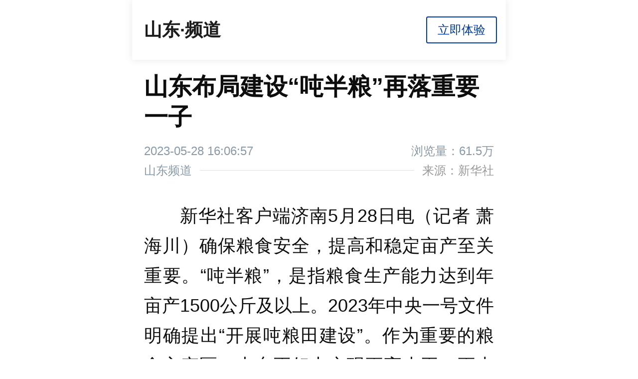

--- FILE ---
content_type: application/javascript; charset=utf-8
request_url: https://h.xinhuaxmt.com/vh512/static1766071749717/js/app.cec3ed7e07f680d1cc2a.js
body_size: 168959
content:
webpackJsonp([61],{"+HwQ":function(t,e,i){"use strict";(function(t){var n=i("//Fk"),a=i.n(n),s=i("Xxa5"),o=i.n(s),r=i("woOf"),c=i.n(r),l=i("exGp"),u=i.n(l),d=i("mvHQ"),p=i.n(d),h=i("Hln9"),m=i("KvKp"),f=i("M5JG"),v=i("DuOc"),g=i("l3sn"),w=i("2Uyi"),y=(i("BpVp"),i("3s8o")),A=i("6rfU"),b=i("Hln9"),C=i("2uFj"),x=i("nLGO"),_=i("pVuX"),D=i("TLGA"),I=i("0tKA");i("7+uW");e.a={mixins:[x.a],data:function(){return{isMax:!1,listClass:{"vote-list":!0,finish:!1,"vote-list-no-padding":!1},isLastId:0,selectlist:[],userNameRestriction:this.moduleData.userNameRestriction,mobileRestriction:this.moduleData.mobileRestriction,addressRestriction:this.moduleData.addressRestriction,userName:"",mobile:"",address:"",isSupport:[],isSupport_end:[],wxuserid:"",wxopenId:"",sourceType:0==this.isshare?1:2,userid:this.theuserid,wxSign:localStorage.getItem("sign"),isUIToast:!1,whatsNeed:[],weChatUserInfo:[],init:!0,test:[],residueCount:0,isIos:w.C.ios||w.C.iPhone||w.C.iPad,isother:!1,isview:this.$route.query.isview||0,vComment:"",wordCount:0,isShowOther:!1,isChangeEnter:!1,groupActive:0,groupKeyword:"",groupKeywordConfirm:"",showOption:!1,currentOption:{},showExplain:!1,answerId:0}},props:["moduleData","type","theuserid","isshare","source","activeid","sign","voteId","isTheme","commentId","needLogin","isMutuallytheme","isVoteDoc","topic"],components:{"my-toast":A.a,"option-detail":_.a,"questionaire-modal":D.a,"vote-tabbar":I.a},watch:{vComment:function(){this.vComment.length<=120&&(this.wordCount=this.vComment.length)},moduleData:function(){this.getLastId()},isUIToast:function(t){t?v.a.$emit("inputFocus"):v.a.$emit("inputBlur")},showOption:function(t){(0==t||t<=0)&&this.closeVideo()},showExplain:function(){w.C.xyapp&&this.closeVideo()}},filters:{formatimg:h.a,fnRate:w.h,formatGood:w.l,ossimgurl:b.a},mounted:function(){var e=this;if(window.xyJSBridgeIn.postCommentSuccess=this.voteOtherOption,void 0!=this.$route.query.token&&void 0!=this.$route.query.openId)return localStorage.setItem("sign",this.$route.query.token),localStorage.setItem("openId",this.$route.query.openId),void this.getAccessToken();if(void 0!=localStorage.getItem("sign")&&void 0!=localStorage.getItem("openId")&&1==this.isshare){this.init=!0;this.getAccessToken()}var i=this;setTimeout(function(){t("video").each(function(e,n){t("video").get(e).addEventListener("play",function(t){i.stopAllAudio()})})},2e3),this.$route.query.optionId&&setTimeout(function(){var t=e.moduleData.allOptionList.filter(function(t){return t.id==e.$route.query.optionId});e.currentOption=t[0],e.showOption=!0},1e3),this.resizeChange()},computed:{groupOptionList:function(){return 2==this.moduleData.voteType?this.moduleData.groupOptionList[this.groupActive].optionList:this.moduleData.optionList},sourceStyle:function(){return 1==this.source},typeClass:function(){return this.moduleData.optionType>1?"selection-media-container":"selection-txt-container"},listStatus:function(){if(this.moduleData)return this.isVoteDoc&&(this.listClass["vote-list-no-padding"]=!0),this.moduleData.status>2||1==this.isSupport?(this.listClass.finish=!0,this.listClass):this.listClass},joinCycle:function(){if(this.moduleData)if(0==this.moduleData.joinCycle){if(this.moduleData.hasCommitByUser>=this.moduleData.joinFrequency)return!0}else if(1==this.moduleData.joinCycle){var t=this.moduleData.endTime.time-this.moduleData.beginTime.time;if(this.moduleData.hasCommitByUser>=Math.ceil(t/864e5)*this.moduleData.joinFrequency||this.moduleData.hasCommitByUser>=this.moduleData.joinFrequency)return!0}else{if(2!=this.moduleData.joinCycle)return!1;var e=this.moduleData.endTime.time-this.moduleData.beginTime.time;if(this.moduleData.hasCommitByUser>=Math.ceil(e/864e5/7)*this.moduleData.joinFrequency)return!0}},lastRate:function(){var t=this,e=0,i=0,n=[];if(this.moduleData.optionList?n=this.moduleData.optionList:this.moduleData.groupOptionList&&this.moduleData.groupOptionList.length>0&&(n=this.moduleData.groupOptionList.flatMap(function(t){return t.optionList})),n.forEach(function(a,s){e+=Math.round(a.optionCount/t.moduleData.totleCount*1e3/10),n.length-1==s&&(t.isLastId=a.id),i=Math.round(a.optionCount/t.moduleData.totleCount*1e3)/10}),e>100){var a=Number(i.toFixed(0))-1;return a}if(e<100){var s=Number(i.toFixed(0))+1;return 0==i?0:s}return Math.round(i)}},created:function(){this.theuserid&&(this.userid=this.theuserid),v.a.$on("login-suc",this.loginSuccessCallback),window.xyJSBridgeIn.postCommentSuccess=this.voteOtherOption,this.$nextTick(function(){})},beforeDestroy:function(){v.a.$off("login-suc",this.loginSuccessCallback)},updated:function(){window.xyJSBridgeIn.surveyUserInfo=this.getUserInfo,window.xyJSBridgeIn.postCommentSuccess=this.voteOtherOption,this.$nextTick(function(){})},methods:{resizeChange:function(){var t=this;window.innerWidth>500&&w.C.harmonyOs&&(t.isMax=!0),window.addEventListener("resize",function(e){window.innerWidth>500&&w.C.harmonyOs?t.isMax=!0:t.isMax=!1})},getLastId:function(){var t=this,e=[];this.moduleData.optionList?e=this.moduleData.optionList:this.moduleData.groupOptionList&&this.moduleData.groupOptionList.length>0&&(e=this.moduleData.groupOptionList.flatMap(function(t){return t.optionList})),e.forEach(function(i,n){e.length-1==n&&(t.isLastId=i.id)})},handleShowOption:function(t){this.currentOption=t;var e=this.currentOption.id,i=this.currentOption.description;this.showOption=!0,w.C.xyapp&&f.a.setVoteOption({optionId:e,shareTitle:i,description:this.topic,isOpen:!0})},handleCloseOption:function(){this.showOption=!1},handleSearch:function(){this.groupKeywordConfirm=this.groupKeyword,this.closeVideo()},handleChangeTab:function(t){this.groupActive=t,this.closeVideo()},handleToRank:function(){this.$router.push({path:"/voteRanking/"+this.$route.params.activeid}),this.closeVideo()},stopAudio:function(){this.stopAllAudio()},voteOtherOption:function(t){this.vComment=t,this.vote(this.moduleData.id,this.userid)},previewsImg:function(t){0==this.isshare?f.a.image({current:t,urls:[t]}):this.$preview({previewList:[t],startPosition:0})},handleClose:function(){this.isUIToast=!1},getAccessToken:function(){var t=this,e=this,i=localStorage.getItem("openId");localStorage.getItem("sign");Object(g._40)(i).then(function(n){var a=n.data,s=n.code;n&&0==s?(e.userid=a.userId,e.wxuserid=a.userId,e.wxopenId=i,e.test.push(e.wxuserid,e.wxopenId),setTimeout(function(){e.getData()},500),1==e.moduleData.userInfoRestriction&&e.isSupport.length<1?(e.init||(e.isUIToast=!0),e.whatsNeed.push({wxusser:e.wxuserid,openId:e.wxopenId,name:e.moduleData.userNameRestriction,mobile:e.moduleData.mobileRestriction,address:e.moduleData.addressRestriction}),e.init=!1):e.init?(e.getData(),e.init=!1):e.moduleData.questionId>0?(t.$refs.questionaire.show=!0,t.$refs.questionaire.init(),t.closeVideo()):e.submitVote(e.wxuserid,e.wxopenId)):(localStorage.removeItem("sign"),t.$toast({type:"warning",topic:"微信认证失败"}),setTimeout(function(){},1e3))})},getAccessToken2:function(){var e=this,i=Object(y.c)();t.ajax({type:"get",data:{action:"validateUser",s:localStorage.getItem("sign")},url:i.url,dataType:"jsonp",success:function(t){if(e.userid=t.userId,e.test.push(t),!t.userId)return e.$toast({type:"warning",topic:"认证失败，请刷新页面重试"}),void localStorage.removeItem("sign");e.wxuserid=t.userId&&t.userId,e.wxopenId=t.openId&&t.openId,e.test.push(e.wxuserid,e.wxopenId),setTimeout(function(){e.getData()},500),1==e.moduleData.userInfoRestriction&&e.isSupport.length<1?(e.init||(e.isUIToast=!0),e.whatsNeed.push({wxusser:e.wxuserid,openId:e.wxopenId,name:e.moduleData.userNameRestriction,mobile:e.moduleData.mobileRestriction,address:e.moduleData.addressRestriction}),e.init=!1):e.init?(e.getData(),e.init=!1):e.submitVote(e.wxuserid,e.wxopenId)},error:function(t){}})},buryPointRes:function(){var e=[{time:(new Date).getTime(),event:"vote",distinct_id:this.$route.query.clientLable||"h5",app_id:"105",properties:{user_id:this.userid,content_id:this.moduleData.id,content:this.selectlist.join(",")}}];t.ajax({type:"post",data:p()(e),url:g.j,success:function(t){},error:function(t){}})},getUserInfo:function(t,e){if(t){var i=t;this.userName=i.name,this.address=i.address,this.mobile=i.mobile,e?this.submitVote(e.wxUser,e.openId):this.submitVote()}},changeStart:function(t,e,i){if(1==this.userNameRestriction&&""==t||1==this.mobileRestriction&&""==e||1==this.addressRestriction&&""==i)return!1},getData:function(){var t=this;return u()(o.a.mark(function e(){var i;return o.a.wrap(function(e){for(;;)switch(e.prev=e.next){case 0:return t.activeid=t.$route.params.activeid,t.activeid||(t.activeid=t.voteId),t.isTheme&&(t.activeid=t.voteId),e.next=6,Object(g._44)(t.activeid,t.userid,t.$route.query.clientLable);case 6:i=e.sent,t.moduleData=c()(t.moduleData,i.data),t.$forceUpdate();case 10:case"end":return e.stop()}},e,t)}))()},loginFn:function(){this.userid>0||this.isshare||0==this.moduleData.loginRestriction||Object(m.p)()},loginSuccessCallback:function(t){this.userid=JSON.parse(t).userID},vote:function(t){var e=this;return u()(o.a.mark(function t(){return o.a.wrap(function(t){for(;;)switch(t.prev=t.next){case 0:if(!(navigator.userAgent.toLowerCase().indexOf("xinhuasheharmonybrower")>=0)){t.next=4;break}return v.a.$emit("gotoapp"),t.abrupt("return");case 4:if(!w.C.xyapp||1!=e.isshare){t.next=8;break}return e.$toast({type:"error",topic:"分享页不能在端内投票"}),t.abrupt("return");case 8:if(!((w.C.isDin||w.C.qq)&&e.selectlist.length>0)){t.next=12;break}return e.$toast({type:"error",topic:"投票失败，目前仅支持微信内投票功能"}),t.abrupt("return");case 12:if(e.openLink(),!e.$route.query.isview){t.next=17;break}return t.abrupt("return",!1);case 17:if(e,v.a.$emit("check-activestatus",e.moduleData.status),2==e.moduleData.status){t.next=21;break}return t.abrupt("return",!1);case 21:if(!(e.selectlist.length<1)){t.next=23;break}return t.abrupt("return",!1);case 23:if(!(e.userid>0||0==e.moduleData.loginRestriction||e.$route.query.nickname)){t.next=48;break}if(!(1==e.moduleData.userInfoRestriction&&e.isSupport.length<1&&0==e.isshare)){t.next=28;break}f.a.surveyUserInfo(e.moduleData.userNameRestriction,e.moduleData.mobileRestriction,e.moduleData.addressRestriction),t.next=46;break;case 28:if(!localStorage.getItem("sign")||1!=e.isshare){t.next=32;break}e.getAccessToken(),t.next=46;break;case 32:if(!(e.moduleData.questionId>0)){t.next=38;break}e.$refs.questionaire.show=!0,e.$refs.questionaire.init(),e.closeVideo(),t.next=46;break;case 38:if(!e.theuserid||1!=e.isshare||!e.moduleData.userInfoRestriction){t.next=43;break}e.isUIToast=!0,e.whatsNeed.push({wxusser:e.theuserid,openId:e.theuserid,name:e.moduleData.userNameRestriction,mobile:e.moduleData.mobileRestriction,address:e.moduleData.addressRestriction}),t.next=46;break;case 43:if(e.moduleData.joinFrequency!=e.moduleData.hasCommitByUser){t.next=45;break}return t.abrupt("return");case 45:e.submitVote();case 46:t.next=49;break;case 48:Object(m.p)();case 49:case"end":return t.stop()}},t,e)}))()},resetSelect:function(){this.selectlist=[]},setChoice:function(e,i,n,a,s,o,r){if(this.isMutuallytheme)this.openLink(!0);else if(1!==this.moduleData.voteChannel||1!==this.isshare){if(!this.needLogin||this.userid)if(this.isother=!1,n<2)0===this.isshare?Object(m.d)({type:2,content:"活动尚未开始,敬请期待"}):this.$toast({type:"warning",topic:"活动尚未开始,敬请期待"});else if(n>2)this.$toast({type:"warning",topic:"投票已结束"});else{if(o==s)return this.moduleData.optionType>1?void(0===this.isshare?Object(m.d)({type:2,content:"您已参加过该投票"}):this.$toast({type:"warning",topic:"您已参加过该投票"})):void 0;if(this.openLink(),this.$route.query.isview)return!1;var c=JSON.parse(p()(this.selectlist));if(1==i)if(5==e.type)if(this.isother=!0,this.answerId=e.id,1==this.isshare)c.splice(0,1,e.id),this.isShowOther=!0,t(".vote-input").focus();else if(c.splice(0,1,e.id),this.userid>0||0==this.moduleData.loginRestriction||this.$route.query.nickname){var l=this.commentId&&0!=this.commentId?this.commentId:this.$route.params.docid;f.a.postVote({docId:l,newsType:1107,docType:5})}else this.needSendMsg=!0,Object(m.p)();else c.splice(0,1,e.id),this.isShowOther=!1;else if(c.includes(e.id))c=c.filter(function(t){return t!=e.id});else{if(2==this.moduleData.voteType){if(this.groupOptionList.filter(function(t){return c.some(function(e){return e===t.id})}).length==a&&0!=a)return this.showMessage("error","最多支持选择"+a+"项"),!1}else if(c.length==a&&0!=a)return this.showMessage("error","最多支持选择"+a+"项"),!1;c.push(e.id)}this.selectlist=c,this.showOption=!1,r&&"isConfirm"==r&&this.vote(e,this.userid)}}else this.openLink(!0)},submitVote:function(t,e){var i=this;return u()(o.a.mark(function n(){var a,s,r,c,l;return o.a.wrap(function(n){for(;;)switch(n.prev=n.next){case 0:if(!i.$route.query.isview){n.next=2;break}return n.abrupt("return",!1);case 2:return(a={userId:t||(i.userid?i.userid:0),userID:t||(i.userid?i.userid:0),clientLable:i.$route.query.clientLable?i.$route.query.clientLable:"h5",deviceId:i.$route.query.clientLable,optionId:JSON.parse(p()(i.selectlist)),interactionType:1,optionType:i.moduleData.optionType,interactionId:i.moduleData.id,openId:e||"",source:"",requestSource:i.sourceType,remark:"",userName:i.userName,interactionAddress:i.address,phone:i.mobile}).h5Request=0,i.isshare&&(a.h5Request=1),i.isother&&(a.answerList=[{answerId:i.answerId,answerContent:i.vComment}]),i.test.push(a),n.next=9,Object(g._80)(a).catch(function(t){});case 9:if(-1!=(s=n.sent).state&&"0"==s.code){n.next=13;break}return i.$toast({type:"error",topic:s.message}),n.abrupt("return");case 13:if(i.$toast({type:"success",topic:"投票成功!"}),t&&0!=t&&(i.userid=t),!s||0!=s.state&&"0"!=s.code){n.next=26;break}if(s.data.residueCount&&s.data.residueCount>0?(i.isshare,i.$toast({type:"success",topic:"投票成功! 您还有"+s.data.residueCount+"次投票机会"}),i.residueCount=s.data.residueCount,i.moduleData.optionType>1?i.isSupport=[]:(i.isSupport=[],i.isSupport_end=i.selectlist)):(0===i.isshare||w.C.wechat&&i.$toast({type:"success",topic:"投票成功 感谢参与！"}),i.isSupport=i.selectlist),0!=i.isshare){n.next=23;break}return n.next=21,Object(g.e)(8,t||i.userid);case 21:0==(r=n.sent).code&&(c=r.data.score,l=r.data.name,c>0&&setTimeout(function(){i.$toast({type:"integral",integral:"+"+c,topic:l})},1e3));case 23:setTimeout(function(){i.getData()},500),0==i.isshare?Object(m.r)(i.$route.params.docid,i.moduleData.id):i.isUIToast=!1,v.a.$emit("suc-reset");case 26:case"end":return n.stop()}},n,i)}))()},isSupported:function(t){return this.isSupport.indexOf(t)>-1},supportWarning:function(){this.moduleData.status>2?this.showMessage("warning","活动已结束"):this.showMessage("warning","您已投出您的支持票")},getVideoWidth:function(t){return new a.a(function(e,i){var n=t,a=document.createElement("video");a.preload="metadata",a.src=n,a.onloadedmetadata=function(t){URL.revokeObjectURL(n);a.duration;var i=a.videoWidth,s=a.videoHeight;e({width:i,height:s})}})},loadVideo:function(e,i,n,a,s){if(a&&"forbid"==a&&2==this.moduleData.optionShowType)this.handleShowOption(s);else{this.stopAllAudio();var o=t(i.target),r=o.offset(),c=C.b;window.temp=o,window.xyJSBridgeIn.getPosition=function(){var t=window.temp.offset(),e={offsetTop:t.top/c,offsetLeft:t.left/c},i=p()(e);window.xyJSBridge.getPosition(i)};try{var l=0;this.getVideoWidth(s.videoUrl).then(function(t){l=t.width<t.height?1:0,f.a.video({url:e,poster:n,x:r.left/c,y:r.top/c,w:o.width()/c,h:o.height()/c,orientation:l})})}catch(t){f.a.video({url:e,poster:n,x:r.left/c,y:r.top/c,w:o.width()/c,h:o.height()/c})}}},openLink:function(t){if(""==this.wxSign||void 0===this.wxSign&&1==this.isshare||t){var e=Object(w.f)("news",{id:this.$route.params.docid,newstype:1107});window.location.href=e}else;},showMessage:function(t,e){0===this.isshare?Object(m.d)({content:e,type:"success"===t?1:2}):w.C.wechat&&this.$toast({type:t,topic:e})},stopAllAudio:function(){var e=this;t("audio").each(function(t,i){i.paused||e.initAudio(i)})},initAudio:function(e){var i=e.target?e.target:e;i.pause(),i.currentTime=0,t(i).prev(".voice-bar").find(".a-e-icon").removeClass("playing"),i.removeEventListener("ended",this.initAudio)},playVideo:function(e,i){this.stopAllAudio(),e.stopPropagation();var n=e.target,a=this;this.x5FullScreen(n,i),"VIDEO"==n.tagName?n.paused&&(this.stopAllAudio(),this.stopAllVideo(),n.play(),n.addEventListener("pause",function(e){t(this).hide(),t(n).parents(".imgs-group").find(".label-groups").show()}),n.addEventListener("play",function(e){t(this).show()}),t(n).parents(".imgs-group").click(function(){t(n).is(":visible")?n.pause():(a.stopAllVideo(),a.stopAllAudio(),n.play(),t(n).show())})):i&&6008==i.livetype&&this.toDetial(this.id,i.id)},x5FullScreen:function(e,i){var n=this,a='<div class="x5-videoPlayer" style="position:fixed; left:0; top:0; z-index:100000;width:100%; height:100%; display:block;background:#000000">\n                          <video\n                            style="display:block"\n                            controls\n                            id="x5video"\n                            width="100%"\n                            height="100%"\n                            src="'+i.videoUrl+'"\n                            poster="'+i.image+'"\n                            preload\n                            x5-video-player-type="h5"\n                            x5-video-player-fullscreen="true"\n                            x5-video-orientation=\'portrait\'\n                          ></video>\n                        </div>';t("body").append(a);var s=document.getElementById("x5video");s.paused&&s.play(),s.oncanplay=function(){s.play()},s.addEventListener("pause",function(e){t(".x5-videoPlayer").remove(),s.pause()}),s.addEventListener("play",function(t){s.paused&&s.play()}),s.addEventListener("x5videoenterfullscreen",function(){}),s.addEventListener("x5videoexitfullscreen",function(){s.pause(),n.x5Params={x5src:"",x5poster:""}})},inputFocus:function(){this.isChangeEnter=!0,v.a.$emit("inputFocus"),document.addEventListener("touchmove",this.stopTouchMove,{passive:!1})},inputBlur:function(){var t=this;this.isChangeEnter=!1,v.a.$emit("inputBlur"),document.removeEventListener("touchmove",this.stopTouchMove,{passive:!1}),setTimeout(function(){window.scrollTo(0,window.innerHeight),t.isShowOther=!1},100)},stopTouchMove:function(t){t.preventDefault()},sendComment:function(t){this.isShowOther=!1,this.vote(this.moduleData.id,this.userid)},inputShow:function(t,e,i,n,a){if(!(i<2))if(!this.needLogin||this.userid){if(!(i>2)&&this.isshare)return a==n?this.moduleData.optionType>1?void(0===this.isshare?Object(m.d)({type:2,content:"您已参加过该投票"}):this.$toast({type:"warning",topic:"您已参加过该投票"})):void 0:void(1==e&&5==t.type&&(this.isShowOther=!0))}else this.$router.push("/login?returnUrl="+encodeURIComponent(window.location.href))},closeVideo:function(){w.C.xyapp&&f.a.setVoteOption({optionId:"",description:"",shareTitle:"",isOpen:!1})}}}}).call(e,i("7t+N"))},"+T+y":function(t,e){t.exports="[data-uri]"},"+ed2":function(t,e){},"+l9n":function(t,e,i){"use strict";var n=i("p9Am"),a=i("51lt"),s={props:["obj","isProof","isEllipsis3"],components:{ReporterHeader:n.a,CardFooter:a.a},methods:{goToNewsPage:function(t){this.$emit("goToNewsPage",t)}}},o={render:function(){var t=this,e=t.$createElement,i=t._self._c||e;return i("div",{staticClass:"text-card-wrap",class:t.isProof?"reporter-wrap":"xhs-card-line"},[i("a",{on:{click:function(e){return t.goToNewsPage(t.obj)}}},[t.isProof?i("reporter-header",{attrs:{item:t.obj,noPadding:"true"}}):t._e(),t._v(" "),i("div",{staticClass:"content-body"},[i("p",{staticClass:"content-title-text",class:t.isEllipsis3&&"content-title-ellipsis3",style:{color:"#"+t.obj.topicother},domProps:{innerHTML:t._s(t.obj.shortTopic&&t.obj.shortTopic.replace(/\r?\n/g,"<br>")||t.obj.topic.replace(/\r?\n/g,"<br>"))}}),t._v(" "),i("card-footer",{attrs:{obj:t.obj,isProof:t.isProof}})],1)],1)])},staticRenderFns:[]};var r=i("VU/8")(s,o,!1,function(t){i("v7Fe")},"data-v-4df96c3f",null);e.a=r.exports},"+n+R":function(t,e){},"+ucN":function(t,e,i){t.exports=i.p+"static1766071749717/img/zhanweitu.abf96da.png"},"/e88":function(t,e){t.exports="[data-uri]"},"/uJc":function(t,e){},"/wDa":function(t,e){},0:function(t,e,i){i("j1ja"),t.exports=i("NHnr")},"0+S2":function(t,e){},"05lZ":function(t,e){},"0DIp":function(t,e){},"0TbH":function(t,e,i){t.exports=i.p+"static1766071749717/img/warning-text.c5e0136.png"},"0Udj":function(t,e){},"0Y+T":function(t,e){},"0Z/f":function(t,e,i){t.exports=i.p+"static1766071749717/img/howtoplay.5380c33.png"},"0kOt":function(t,e,i){"use strict";(function(t){var n=i("c/Tr"),a=i.n(n),s=i("Xxa5"),o=i.n(s),r=i("exGp"),c=i.n(r),l=i("l3sn"),u=i("T8BT"),d=i("zoDc"),p=i("KvKp"),h=i("ZUQW"),m=i("DuOc"),f=i("DnpJ"),v=i("zQ9+"),g=i("M5JG"),w=i("W8+r"),y=i.n(w),A=i("8QZP"),b=i.n(A),C=i("2Uyi"),x=i("Hln9"),_=i("ueY0"),D=i.n(_),I=i("pngk");e.a={data:function(){return{isCommentShow:!1,showAdv:0,advData:{},docid:0,askCount:0,votedata:{},iwcf:y.a,iwc:b.a,userid:0,test:[],channeslId:[],newRelateNews:[],voteDetail:[],voteDetail_Id:"",voteDetail_topic:"",defaultImg:'this.src="'+D.a+'"',hasImg:1,showOpen:!1,openText:"展开 ",canOpen:!0,isInit:!1,introduction:""}},props:["columnId","channelId","id","reporterId","reporterName","reporterHead","reporterIntro","reporterFocus","relateNews","installWechat","voteId","commentStatus","followNum","hasImg","advDatas"],created:function(){this.docid=this.id,this.userid=this.$route.query.userID,this.newRelateNews=this.relateNews,this.getAdv(),this.voteId&&this.voteId>0&&this.getVote(),m.a.$on("check-activestatus",this.checkActiveStatus),m.a.$on("suc-reset",this.getVote),m.a.$on("login-suc",this.loginSuccessCallback),m.a.$on("ask-count",this.resetAskCount)},beforeDestroy:function(){m.a.$off("check-activestatus",this.checkActiveStatus),m.a.$off("suc-reset",this.getVote),m.a.$off("login-suc",this.loginSuccessCallback),m.a.$off("ask-count",this.resetAskCount)},mounted:function(){g.a.reviewRate()(),t(".main-text-container img").each(function(){var e=t(this).attr("src");e.indexOf("x-oss-process=image/resize")>-1&&e.indexOf("@")>-1&&(e=e.split("@")[0],t(this).attr("src",e))}),window.innerWidth>500&&(C.C.harmonyOs||C.C.android)&&t(".audio-easy-container").addClass("audio-easy-container-max"),window.addEventListener("resize",function(){window.innerWidth>500&&(C.C.harmonyOs||C.C.android)?t(".audio-easy-container").addClass("audio-easy-container-max"):t(".audio-easy-container.audio-easy-container-max").removeClass("audio-easy-container-max")}),this.fixDom()},filters:{showPart:C.A,ossimg:x.a},computed:{},components:{"my-comment":u.a,"my-relative":h.a,"my-vote":f.a,"my-reporter":d.a,"user-face":v.a,Panel:I.a},methods:{fixDom:function(){t("a").each(function(e,i){if(t(this).hasClass("link-cover")){var n=t(this).find("img").attr("src");t(this).empty(),t(this).append('<i class="cover"></i><img src="'+n+'"/>')}})},getAdv:function(t,e){var i=this;return c()(o.a.mark(function t(){return o.a.wrap(function(t){for(;;)switch(t.prev=t.next){case 0:null!==i.advDatas&&i.advDatas.advImageUrl?(Object(l._69)("show_advertisement",{ad_ids:""+i.advDatas.id,ad_position:"detail"}),i.showAdv=1,i.advData=i.advDatas):i.showAdv=0;case 1:case"end":return t.stop()}},t,i)}))()},getVote:function(){var e=this;return c()(o.a.mark(function i(){var n,s,r,c,u,d;return o.a.wrap(function(i){for(;;)switch(i.prev=i.next){case 0:return i.next=2,Object(l.x)(e.docid);case 2:return r=i.sent,c=e,n=r[0].data,s=r[1].data,e.commonData=JSON.parse(n.slice(19,n.length-1)),e.commonData.url.indexOf("error")>-1&&e.$router.replace("/"),e.voteDetail=t.extend(JSON.parse(s.slice(18,s.length)),{subscribed:0},{badnum:e.commonData.badNum}),e.voteDetail_Id=e.voteDetail.voteId,e.voteDetail_topic=e.voteDetail.topic,i.next=13,Object(l._44)(e.voteDetail_Id,e.userid,e.$route.query.clientLable).catch(function(t){});case 13:for(d in u=i.sent,e.votedata=u.data,u.data.optionList)5==u.data.optionList[d].type&&(e.isCommentShow=!0);e.introduction=u.data.introduction,e.$nextTick(function(){a()(t(".review")).forEach(function(e,i){c.isInit||(Math.round(e.clientHeight/parseInt(t(".review").css("line-height")))>3?(t(e).addClass("multi ellipsis"),c.showOpen=!0,t(".multi").on("click",".collapse",function(){t(this).closest(".multi").removeClass("ellipsis"),c.canOpen=!1,c.showOpen=!1,g.a.setVoteOption({optionId:"",description:"",shareTitle:""})})):c.showOpen=!1)})}),r.data&&1==r.data.isCustom&&(g.a.sharedata({isCustom:1}),g.a.senddata());case 19:case"end":return i.stop()}},i,e)}))()},getRecommend:function(){var t=this;return c()(o.a.mark(function e(){var i,n;return o.a.wrap(function(e){for(;;)switch(e.prev=e.next){case 0:return e.next=2,Object(l._13)(t.docid,t.columnId,t.$route.query.clientLable,t.userid).catch(function(t){});case 2:i=e.sent,n=t.newRelateNews.concat(i.data.data_top,i.data.data),t.newRelateNews=n;case 5:case"end":return e.stop()}},e,t)}))()},openReporter:p.k,shareTo:function(t){if(!this.installWechat)return!1;m.a.$emit("share-to",t)},checkActiveStatus:function(t){return t<2?(this.$toast({topic:"活动尚未开始，敬请期待",type:"warning"}),!1):!(t>2)||(this.$toast({topic:"活动已结束",type:"warning"}),!1)},loginSuccessCallback:function(t){var e=JSON.parse(t);this.userid=e.userID,this.getVote()},askTheReporter:function(){m.a.$emit("ask-reporter",this.reporterId,this.reporterName)},resetAskCount:function(t){this.askCount=t},openAdvlink:function(){g.a.adv(this.advDatas)},toVoteDetail:function(){}},watch:{advDatas:function(t,e){},channelId:function(t,e){this.channeslId=t}}}}).call(e,i("7t+N"))},"0pOW":function(t,e,i){"use strict";(function(t){var n=i("mvHQ"),a=i.n(n),s=i("Xxa5"),o=i.n(s),r=i("exGp"),c=i.n(r),l=i("UOIs"),u=i("l3sn"),d=i("y2fq");e.a={data:function(){return{tabList:[],activeIndex:0,inputValue:"",isShowContent:!1,searchRecord:JSON.parse(localStorage.getItem("handshootSearchKeys"))||[],searchType:-1,isShowNull:!1,isShowBottom:!1}},watch:{inputValue:function(t){t||(this.isShowContent=!1)},activeIndex:function(t){}},components:{"load-more":l.a,"all-list":d.a},mounted:function(){this.getTypes()},methods:{getTypes:function(){var t=this;return c()(o.a.mark(function e(){return o.a.wrap(function(e){for(;;)switch(e.prev=e.next){case 0:return e.next=2,u.f.getTypes();case 2:e.sent.data.forEach(function(e){t.tabList.push(e)});case 4:case"end":return e.stop()}},e,t)}))()},onLoad:function(t,e){var i=this;return c()(o.a.mark(function n(){return o.a.wrap(function(n){for(;;)switch(n.prev=n.next){case 0:if(!i.isShowNull){n.next=2;break}return n.abrupt("return");case 2:i.$refs.list.switchSort(t,e,i.inputValue);case 4:case"end":return n.stop()}},n,i)}))()},deleteValue:function(){this.inputValue=""},tabHandler:function(t,e){this.activeIndex=t,this.onLoad(t,e)},cancelHandler:function(){this.$router.go(-1)},getData:function(){""!==this.inputValue&&(t(".search-input").blur(),this.isShowContent=!0,this.searchRecord.includes(this.inputValue)||(this.searchRecord.length>=10&&this.searchRecord.splice(this.searchRecord.length-1,1),this.searchRecord.unshift(this.inputValue),localStorage.setItem("handshootSearchKeys",a()(this.searchRecord))),this.onLoad(this.activeIndex,this.tabList[this.activeIndex]))},deleteHandler:function(){this.searchRecord=[],localStorage.removeItem("handshootSearchKeys")},deleteRecordItem:function(t){this.searchRecord.splice(t,1),localStorage.setItem("handshootSearchKeys",a()(this.searchRecord))},searchWords:function(t){this.searchRecord.splice(this.searchRecord.indexOf(t),1),this.searchRecord.unshift(t),this.inputValue=t,this.isShowContent=!0,this.onLoad(this.activeIndex,this.tabList[this.activeIndex])}}}}).call(e,i("7t+N"))},"0rgz":function(t,e,i){"use strict";(function(t){var n=i("Xxa5"),a=i.n(n),s=i("exGp"),o=i.n(s),r=i("DuOc"),c=i("2Uyi"),l=i("l3sn"),u=i("M5JG"),d=i("j7an"),p=navigator.userAgent.toLowerCase();e.a={data:function(){return{isMax:!1,harmonyOs:c.C.harmonyOs,harmonyWx:c.C.harmonyWx,harmonyDD:c.C.harmonyDD,isAtomic:c.C.atomic||this.$route.query.isAtomic,footerShow:!0,carouselList:[],isRequest:!1,isCms:!1,mark:0,isHide:!1,isIPhoneX:!1,isKeyBoardUp:!0,isAudioDetail:!1,openInXyapp:c.C.xyapp,disclaimer:"新华社客户端提供的所有原创内容与设计均受相关法律保护，为新华社客户端及/或相关权利人专属所有或持有。未经许可或明确书面授权，任何人不得复制、转载、摘编、修改、链接新华社客户端内容，违反上述声明者，我们将依法追究其相关法律责任。"}},props:{type:{type:[String,Number],default:0},isShow:{type:[String,Number],default:1},isHandShoot:{type:[Boolean],default:!1},is5G:{type:[Boolean],default:!1},shareLink:"",isPartnews:{type:[String,Number],default:0},shareStyle:{type:[String,Number],default:0},relid:{type:Number,default:0}},watch:{isHide:function(t,e){var i=this;t||this.$nextTick(function(){i.initNavSwiper()})}},created:function(){this.$route.query.isview&&(this.isCms=!0),r.a.$on("inputFocus",this.hide),r.a.$on("inputBlur",this.show),this.getShowConfig()},beforeDestroy:function(){r.a.$off("inputFocus",this.hide),r.a.$off("inputBlur",this.show)},mounted:function(){var e=this;if(this.resizeChange(),Object(l._67)().then(function(t){"0"===t.code&&(e.carouselList=t.data,e.isRequest=!0,e.$nextTick(function(){e.initNavSwiper(),e.carouselList.length>0&&!e.isCms&&(r.a.$emit("set_footer",!0),e.carouselList.forEach(function(t){Object(l._85)("news","expose",t.docId)}))}))}).finally(function(){e.isRequest=!0}),this.getDisclaimerData(),i=document.getElementById("vrIframe")){var i=document.getElementById("vrIframe").getBoundingClientRect().y,n=document.getElementById("vrIframe").getBoundingClientRect().height,a=t(".footer-logo-body-new")[0].offsetTop,s=this;s.isHide=a<i+n&&a>i,window.addEventListener("scroll",function(){var e=i,o=n+i,r=a+t(document).scrollTop();s.isHide=r<o+50&&r>e})}if(document.getElementsByClassName("backlist-box")[0]){var o=document.getElementsByClassName("backlist-box")[0].getBoundingClientRect().y,c=document.getElementsByClassName("backlist-box")[0].getBoundingClientRect().height;linkAppTop<c+o&&linkAppTop>o?s.isHide=!0:s.isHide=!1}this.isIPhoneX=/iphone/gi.test(window.navigator.userAgent)&&window.devicePixelRatio&&-1!==[2,3].indexOf(window.devicePixelRatio)&&414===window.screen.width&&896===window.screen.height||/iphone/gi.test(window.navigator.userAgent)&&window.devicePixelRatio&&3===window.devicePixelRatio&&375===window.screen.width&&812===window.screen.height;var u=document.documentElement.clientHeight||document.body.clientHeight;this.originalHeight=u,window.onresize=function(){var t=document.documentElement.clientHeight||document.body.clientHeight;e.isKeyBoardUp=!(t-0<u-0)},t("input").focus(function(){e.isKeyBoardUp=!1}),t("input").blur(function(){e.isKeyBoardUp=!0}),"audioDetailPlay"===this.$route.name&&(this.isAudioDetail=!0)},methods:{resizeChange:function(){var t=this;window.innerWidth>500&&c.C.harmonyOs&&(t.isMax=!0),window.addEventListener("resize",function(e){window.innerWidth>500&&c.C.harmonyOs?t.isMax=!0:t.isMax=!1})},getShowConfig:function(){var t=this;return o()(a.a.mark(function e(){var i;return a.a.wrap(function(e){for(;;)switch(e.prev=e.next){case 0:return e.next=2,Object(l.I)();case 2:i=e.sent,t.footerShow=i.data.enableShareRecommend;case 4:case"end":return e.stop()}},e,t)}))()},goToNews:function(t){window.location.href=t.shareUrl},closeRecommend:function(){this.isHide=!0,r.a.$emit("set_footer",!1),this.mark=1},initNavSwiper:function(){new d.c(".footer-swiper",{loop:!0,centeredSlides:!0,autoplay:{delay:2e3,disableOnInteraction:!1},pagination:{el:".swiper-pagination",clickable:!0},initialSlide:0,noSwiping:!0,observer:!0,observeParents:!1,on:{touchStart:function(t,e){c.C.android&&(void 0!==(window.xyJSBridge&&window.xyJSBridge.interceptBanner)&&window.xyJSBridge.interceptBanner(!0))},touchEnd:function(t,e){c.C.android&&(void 0!==(window.xyJSBridge&&window.xyJSBridge.interceptBanner)&&window.xyJSBridge.interceptBanner(!1))}}})},getDisclaimerData:function(t,e){var i=this;return o()(a.a.mark(function t(){return a.a.wrap(function(t){for(;;)switch(t.prev=t.next){case 0:case"end":return t.stop()}},t,i)}))()},hide:function(){this.isHide=!0},show:function(){this.mark||(this.isHide=!1)},close:function(){this.isHide=!0,this.mark=1},link:function(){var t=this,e=this.$route.params.docid?this.$route.params.docid:0,i="";switch(this.$route.name){case"sharenav":case"sharecollectlist":i="news";break;case"scenedetail":i="live";break;case"knowledge":i="knowledge";break;case"handshootDetail":i="handshoot";break;case"audioprogram":i="topic",e=this.$route.params.id;break;case"magazine":case"themelist":case"fastthemelist":case"mutuallytheme":i="topic",e=this.$route.params.relid;break;case"audioDetailPlay":i="fm";break;case"proofdetail":case"replydetail":i="proof",e=this.$route.params.id}if(0!==this.relid&&(e=this.relid),!this.$route.params.activetype||"vote"!==this.$route.params.activetype&&"questionaire"!==this.$route.params.activetype||(i="news"),i&&e&&(Object(l._85)(i,"openapp",e),"fm"===i&&Object(l._85)("news","openapp",e)),Object(l._69)("open_app",{event:"open_app",related_id:e}),p.indexOf("xinhuasheharmonybrower")>=0){var n=this.shareLink.substring(this.shareLink.indexOf("xhpfm"),this.shareLink.length);u.a.jumpHarmonyPage(n)}else setTimeout(function(){window.location.href=t.shareLink},500)}}}}).call(e,i("7t+N"))},"0tKA":function(t,e,i){"use strict";var n={data:function(){return{currentTab:0}},props:["list","isVoteDoc"],methods:{columnClick:function(t,e){var i=document.getElementById("columns-warp").scrollLeft;this.$refs.tabs.scrollTo({left:i+e.pageX-document.body.clientWidth/2,top:0,behavior:"smooth"}),this.currentTab=t,this.$emit("columnClick",t)}}},a={render:function(){var t=this,e=t.$createElement,i=t._self._c||e;return i("div",{ref:"tabs",staticClass:"columns-warp",class:t.isVoteDoc?"no-padding":"",attrs:{id:"columns-warp"}},t._l(t.list,function(e,n){return i("div",{key:n,staticClass:"columns-item",class:[n==t.currentTab?"act":""]},[i("p",{on:{click:function(e){return t.columnClick(n,e)}}},[t._v(t._s(e.groupName))])])}),0)},staticRenderFns:[]};var s=i("VU/8")(n,a,!1,function(t){i("tfii")},"data-v-3431eeea",null);e.a=s.exports},"27b7":function(t,e){},"2NAw":function(t,e){t.exports="[data-uri]"},"2Uyi":function(t,e,i){"use strict";(function(t){i.d(e,"d",function(){return c}),i.d(e,"C",function(){return f}),i.d(e,"B",function(){return v}),i.d(e,"f",function(){return g}),i.d(e,"r",function(){return w}),i.d(e,"u",function(){return y}),i.d(e,"s",function(){return A}),i.d(e,"t",function(){return b}),i.d(e,"o",function(){return C}),i.d(e,"p",function(){return x}),i.d(e,"q",function(){return _}),i.d(e,"h",function(){return D}),i.d(e,"j",function(){return I}),i.d(e,"k",function(){return k}),i.d(e,"l",function(){return S}),i.d(e,"i",function(){return T}),e.y=function(){var t=location.hostname;return(t.indexOf("zhongguowangshi.com")>-1||t.indexOf("xinhuaxmt.com")>-1)&&t.indexOf("test")<0?"official":"test"},e.e=O,e.z=L,e.w=function(t,e){var i="";i=e||window.location.search;var n=new RegExp("(^|&)"+t+"=([^&]*)(&|$)"),a=i.substr(1).match(n);return null!=a?unescape(a[2]):null},e.g=function(t,e){var i=!(arguments.length>2&&void 0!==arguments[2])||arguments[2],n=void 0;return function(){var a=this,s=arguments;if(n&&clearTimeout(n),i){var o=!n;n=setTimeout(function(){n=null},e),o&&t.apply(a,s)}else n=setTimeout(function(){t.apply(a,s)},e)}},i.d(e,"A",function(){return E}),i.d(e,"m",function(){return P}),i.d(e,"v",function(){return R}),i.d(e,"n",function(){return B}),i.d(e,"x",function(){return N}),i.d(e,"b",function(){return j}),i.d(e,"a",function(){return M}),i.d(e,"c",function(){return q});var n=i("lHA8"),a=i.n(n),s=i("c/Tr"),o=i.n(s),r=i("pFYg"),c=(i.n(r),""),l="https://a.app.qq.com/o/simple.jsp?pkgname=net.xinhuamm.mainclient",u="https://a.app.qq.com/o/simple.jsp?pkgname=net.xinhuamm.mainclient";c="";var d,p,h,m,f=(h=navigator.userAgent,navigator.appVersion,d=h.match(/appVersion:\d+\.\d+\.\d+/),m=(p=d&&d[0])?p.split(":")[1]:"",{xhsCar:h.indexOf("XinhuasheCar")>-1,atomic:h.indexOf("atomic")>-1,trident:h.indexOf("Trident")>-1,presto:h.indexOf("Presto")>-1,webKit:h.indexOf("AppleWebKit")>-1,gecko:h.indexOf("Gecko")>-1&&-1==h.indexOf("KHTML"),mobile:!!h.match(/AppleWebKit.*Mobile.*/)||!!h.match(/AppleWebKit/),ios:!!h.match(/\(i[^;]+;( U;)? CPU.+Mac OS X/),android:h.indexOf("Android")>-1||h.indexOf("Linux")>-1,iPhone:h.indexOf("iPhone")>-1||h.indexOf("Mac")>-1,harmonyOs:h.indexOf("Harmony")>-1||h.indexOf("harmony")>-1,harmonyBrowser:h.indexOf("HuaweiBrowser")>-1,harmonyDD:h.indexOf("Harmony")>-1&&h.indexOf("DingTalk")>-1,harmonyWx:h.indexOf("Harmony")>-1&&h.indexOf("Weixin")>-1,iPad:h.indexOf("iPad")>-1,webApp:-1==h.indexOf("Safari"),weixin:h.match(/micromessenger/i),appVersion:m,xyapp:h.indexOf("XinhuasheBrower")>-1,qq:h.indexOf("QQ/")>-1,qqBrowser:h.indexOf("MQQBrowser")>-1,wechat:h.indexOf("MicroMessenger/")>-1,isDin:h.indexOf("DingTalk")>-1,weibo:h.match(/WeiBo/i),isPc:!h.match(/Mobile/i),isWx:h.match(/WeChat/i),isWindows:h.match(/Windows|Win32|Win64|WOW64/i),isSM:h.match(/SM/i)}),v=function(e){if("object"==t.type(e)){var i="";for(var n in e)i+=n+"="+e[n]+"&";return i.slice(0,i.length-1)}},g=function(t,e){var i="xhpfm://"+t+(e?"/?"+v(e):""),n=location.href.indexOf("test")>-1&&f.android?"https://test-d.xinhuaxmt.com":"https://d.xinhuaxmt.com",a=location.href.indexOf("test")>-1?"https://test-i.xinhuaxmt.com":"https://i.xinhuaxmt.com",s=!1;f.harmonyOs||function(t){var e=document.createElement("textarea");e.value=t,e.setAttribute("readonly",""),e.style.contain="strict",e.style.position="absolute",e.style.left="-9999px",e.style.fontSize="12pt";var i=document.getSelection(),n=!1;i.rangeCount>0&&(n=i.getRangeAt(0)),document.body.appendChild(e),e.select(),e.selectionStart=0,e.selectionEnd=t.length;var a=!1;try{a=document.execCommand("copy")}catch(t){}document.body.removeChild(e),n&&(i.removeAllRanges(),i.addRange(n))}(i);var o=window.navigator.userAgent.toLocaleLowerCase();if(s=o.indexOf("micromessenger")>-1,f.ios||f.iphone||f.iPad){var r=o.indexOf("os ");return+o.substr(r+3,3).replace("_",".")>=9?n+"?url=xhpfm://"+t+(e?"/?"+v(e):""):s?u+"&ios_schema="+encodeURIComponent("xhpfm://"+t+(e?"/?"+v(e):"")):n+"?url=xhpfm://"+t+(e?"/?"+v(e):"")}return f.harmonyOs?a+"?url=xhpfm://"+t+(e?"/?"+v(e):""):(f.android,l+"&android_schema="+encodeURIComponent("xhpfm://"+t+(e?"/?"+v(e):"")))},w=function(t){if("number"!=typeof t||isNaN(t))return t||"";if(t<1e3)return 0==t?"":t;if(t>=1e3){(t/1e3).toFixed(1);return 0==(t/1e3).toFixed(1)[(t/1e3).toFixed(1).length-1]?(t/1e3).toFixed(0)+"k":(t/1e3).toFixed(1)+"k"}return t},y=function(t){if("number"!=typeof t||isNaN(t))return t||"";if(t<1e3)return t;if(t>=1e3){(t/1e3).toFixed(1);return(t/1e3).toFixed(1)+"k"}return t},A=function(t){return"number"!=typeof t||isNaN(t)?t:t<1e3?t:t>=1e3&&t<1e4?(t/1e3).toFixed(1)+"K":t>=1e4?(t/1e4).toFixed(1)+"万":t},b=function(t){return"number"!=typeof t||isNaN(t)?t||0:t<1e3?0==t?"":t:t>=1e3&&t<1e4?"10.0"===(t/1e3).toFixed(1)?"1.0万":(t/1e3).toFixed(1)+"k":t>=1e4?(t/1e4).toFixed(1)+"万":t},C=function(t,e){if(t)var i=new Date(t);else i=new Date;e||(e="YY-MM-DD");var n=i.getFullYear(),a=n.toString().substr(2,2),s=1+i.getMonth(),o=s>9?s:"0"+s,r=i.getDate(),c=r>9?r:"0"+r,l=i.getHours(),u=l>9?l:"0"+l,d=i.getMinutes(),p=d>9?d:"0"+d,h=i.getSeconds(),m=h>9?h:"0"+h;return e.replace(/YY/g,n).replace(/Y/g,a).replace(/MM/g,o).replace(/M/g,s).replace(/DD/g,c).replace(/D/g,r).replace(/hh/g,u).replace(/h/g,l).replace(/mm/g,p).replace(/m/g,d).replace(/ss/g,m).replace(/s/g,h)},x=function(t,e){var i=(new Date).getTime()-t;return i<6e4?"发布于刚刚":6e4<i&&i<36e5?"发布于 "+Math.floor(i/6e4)+"分钟前":36e5<i&&i<864e5?"发布于 "+Math.floor(i/36e5)+"小时前":864e5<i?"发布于 "+B(t):void 0},_=function(t,e){if((t=parseInt(t))<0)return"--:--";if(0==t)return"00:00";if(t<60)return e?t+'"':"00:"+(t>9?t:"0"+t);var i=t%60,n=Math.floor(t/60),a=n>=60?n%60:n;a<10&&(a="0"+a);var s=n>=60?Math.floor(n/60):0;return e?n+"'"+i+'"':(s=s>9?s+":":s>0?"0"+s+":":"",i=i>9?i:"0"+i,n>60&&(n=parseInt(n%60)),n=n<10?"0"+n:n,s+a+":"+i)},D=function(t,e,i){if(0==t)return 0;if(i)var n=Math.round(t/i*1e3)/10;else n=Math.round(t/e*1e3)/10;return n.toFixed(0)},I=function(t){return t/1e4>1?Math.round(t/1e3)/10+"万":t/1e3>1?Math.round(t/100)/10+"K":0===t?"":t},k=function(t){return t/1e3>1?Math.round(t/100)/10+"K":0===t?"":t},S=function(t){return t/1e3>1?Math.round(t/100)/10+"K":0===t?0:t},T=function(t){return t/1e4>1?Math.round(t/1e3)/10+"万":t/1e3>1?Math.round(t/100)/10+"K":t};function O(){window.applicationCache.status}function L(t){location.hostname;var e=!1;return["xhpfmapi.xinhuaxmt.com","testxhpfmapi.xinhuaxmt.com","172.16.10","192.168"].forEach(function(i){t.indexOf(i)>-1&&(e=!0)}),e}var E=function(t,e){return!t||t.length<=0?"这位记者有点忙，还没做自我介绍...":t.length>e?t.slice(0,e)+"...":t},P=function(t){return t&&t.indexOf("@")>-1?t.split("@")[0]:t},R=function(t){var e=new Date(t.replace(/\-/g,"/"));return C(e,"Y-MM-DD hh:mm")},B=function(t){var e=!(arguments.length>1&&void 0!==arguments[1])||arguments[1],i=(new Date).getTime(),n=i-new Date(t).getTime(),a=n/36e5,s=n/6e4;return e?n/31104e6>1||n/2592e6>1||n/864e5>1?C(t,"Y-MM-DD hh:mm"):a>1?Math.floor(a)+"小时前":s>1?Math.floor(s)+"分钟前":"刚刚":U(i,t)?C(t,"hh:mm"):C(t,"Y-MM-DD")},U=function(t,e){return new Date(t).setHours(0,0,0,0)===new Date(e).setHours(0,0,0,0)},N=function(t){var e=(new Date).getTime(),i=Math.floor(e/1e3);return 1e3*(i-i%t)},j=function(t){var e="timestamp="+(new Date).getTime();return t+(-1===t.indexOf("?")?"?":"&")+e},M=function(t,e){if(0==t.length)return t;if(e){var i={};return"zoneId"==e?t.reduce(function(t,e){return!i[e.zoneId]&&(i[e.zoneId]=t.push(e)),t},[]):t.reduce(function(t,e){return!i[e.id]&&(i[e.id]=t.push(e)),t},[])}return o()(new a.a(t))},q=function(t){for(var e=arguments.length>1&&void 0!==arguments[1]?arguments[1]:"file",i=t.split(","),n=i[0].match(/:(.*?);/)[1],a=n.split("/")[1],s=atob(i[1]),o=s.length,r=new Uint8Array(o);o--;)r[o]=s.charCodeAt(o);return new File([r],e+"."+a,{type:n})}}).call(e,i("7t+N"))},"2XID":function(t,e){t.exports="[data-uri]"},"2uFj":function(t,e,i){"use strict";i.d(e,"d",function(){return n}),i.d(e,"e",function(){return a}),i.d(e,"c",function(){return s}),i.d(e,"a",function(){return r}),i.d(e,"b",function(){return c});var n=Object({qiuzheng:!1,nft:!1,default:!0,st:1766071749717})||{default:!0,qiuzheng:!1,nft:!1},a="mapi.xinhuaxmt.com",s="h.xinhuaxmt.com",o=function(){var t=(arguments.length>0&&void 0!==arguments[0]?arguments[0]:window.location.href).split("?")[1],e={};return t?(decodeURIComponent(t).split("&").forEach(function(t){var i=t.split("=");e[i[0]]=i[1]}),e):e}().version||"8.0.0",r={strVersion:o,version:Number(o.split(".")[0])},c=(r.version||8)<8?window.devicePixelRatio>3?3:Math.round(window.devicePixelRatio):1},"30+f":function(t,e,i){"use strict";i("2Uyi");var n=i("Hln9"),a=i("p9Am"),s=i("R/N4"),o={props:["obj","isProof","isMax"],filters:{ossimg:n.a},components:{ReporterHeader:a.a,CardFooter:s.a},methods:{goToNewsPage:function(t){this.$emit("goToNewsPage",t)}}},r={render:function(){var t=this,e=t.$createElement,i=t._self._c||e;return i("div",{key:t.obj.id,staticClass:"three-image-wrap",class:t.isProof?"reporter-wrap":"",attrs:{"data-showtype":t.obj.showtype}},[i("a",{on:{click:function(e){return t.goToNewsPage(t.obj)}}},[t.isProof?i("reporter-header",{attrs:{item:t.obj,threeImg:"true"}}):t._e(),t._v(" "),t.obj.imglist&&t.obj.imglist.length>=3?i("div",{staticClass:"imgs-group-three"},[i("img",{staticClass:"left-img",class:{"left-img-max":t.isMax},attrs:{src:t._f("ossimg")(t.obj.imglist[0],864,648)}}),t._v(" "),i("div",{staticClass:"right-img",class:{"right-img-max":t.isMax}},[i("img",{staticClass:"img",attrs:{src:t._f("ossimg")(t.obj.imglist[1],864,648)}}),t._v(" "),i("img",{staticClass:"img",attrs:{src:t._f("ossimg")(t.obj.imglist[2],864,648)}})])]):t._e(),t._v(" "),i("div",{staticClass:"content-info-wrap"},[i("p",{staticClass:"content-title",style:{color:"#"+t.obj.topicother},domProps:{innerHTML:t._s(t.obj.shortTopic&&t.obj.shortTopic.replace(/\r?\n/g,"<br>")||t.obj.topic.replace(/\r?\n/g,"<br>"))}}),t._v(" "),i("card-footer",{attrs:{obj:t.obj,isProof:t.isProof}})],1)],1)])},staticRenderFns:[]};var c=i("VU/8")(o,r,!1,function(t){i("Mw62")},"data-v-107cd53c",null);e.a=c.exports},"34+y":function(t,e){},"3NOF":function(t,e){},"3lks":function(t,e){},"3lnE":function(t,e){},"3orZ":function(t,e){t.exports="[data-uri]"},"3s8o":function(t,e,i){"use strict";(function(t){e.b=function(){var t=location.hostname;return(t.indexOf("zhongguowangshi.com")>-1||t.indexOf("xinhuaxmt.com")>-1)&&t.indexOf("test")<0?{debug:0,site:"xinhuashe",url:"https://openapi.xinhuaxmt.com/wxHandler.ashx?callback=?"}:{debug:1,site:"xinhuashetest",url:"//testopenapi.xinhuaxmt.com/wxHandler.ashx?callback=?"}},e.c=function(){var t=location.hostname;return(t.indexOf("zhongguowangshi.com")>-1||t.indexOf("xinhuaxmt.com")>-1)&&t.indexOf("test")<0?{debug:0,site:"xinhuashe",url:"//openapi.xinhuaxmt.com/wxHandler.ashx"}:{debug:1,site:"xinhuashetest",url:"//testopenapi.xinhuaxmt.com/wxHandler.ashx?"}},e.a=function(e){var i={title:"",summary:"",shareUrl:"",shareImage:"",defaultImage:""};if(t.extend(i,e),!i.title||!i.defaultImage)return!1;document.title=i.title,i.shareImage&&0!=i.shareImage.length?i.shareImage=i.shareImage.replace(/(.*(?=@)).*/gi,"$1?x-oss-process=image/resize,m_fill,h_160,w_160"):i.shareImage=i.defaultImage;this.setConfig=function(t){i.configdata=t,this.ready(t)},this.ready=function(t){var e={title:i.title,summary:i.summary,pic:i.shareImage,url:i.shareUrl,WXconfig:t,callback:t.callback};e.WXconfig||delete e.WXconfig,setShareInfo(e)}},function(){var t,e=window.navigator.userAgent.toLocaleLowerCase(),n=/iphone|ipad|ipod/.test(e),a="//res2.wx.qq.com/open/js/jweixin-1.6.0.js",s="//open.mobile.qq.com/sdk/qqapi.js?_bid=152",o="//qzonestyle.gtimg.cn/qzone/phone/m/v4/widget/mobile/jsbridge.js?_bid=339";function r(e){var i=navigator.userAgent,r=i.match(/MicroMessenger\/([\d\.]+)/),c=i.match(/QQ\/([\d\.]+)/),l=-1!==i.indexOf("Qzone/");r&&function(e){e.WXconfig&&t([a],function(t){t.config||(t=window.wx);var i=e.WXconfig;t.config({debug:!1,appId:i.appId,timestamp:i.timestamp,nonceStr:i.nonceStr,signature:i.signature,jsApiList:["updateAppMessageShareData","updateTimelineShareData","onMenuShareTimeline","onMenuShareAppMessage","onMenuShareQQ","onMenuShareQZone","onMenuShareWeibo"]}),t.error(function(t){}),t.ready(function(){e.url=e.url.includes("?")?e.url+"&time="+(new Date).getTime():e.url+"?time="+(new Date).getTime(),e.pic=e.pic.includes("?")?e.pic+"&time="+(new Date).getTime():e.pic+"?time="+(new Date).getTime();var n={title:e.title,desc:e.summary,link:e.url,imgUrl:e.pic,type:"",dataUrl:"",success:function(){e.callback&&e.callback()},cancel:function(){}};if(t.updateAppMessageShareData(n),t.onMenuShareQQ(n),t.onMenuShareQZone(n),i.swapTitleInWX){var a={title:e.summary,desc:e.title,link:e.url,imgUrl:e.pic,type:"",dataUrl:"",success:function(){e.callback&&e.callback()},cancel:function(){}};t.updateTimelineShareData(a)}else t.updateTimelineShareData(n)})})}(e),c&&function(e){var i={title:e.title,desc:e.summary,share_url:e.url,image_url:e.pic};function a(){try{e.callback&&!n?window.mqq.ui.setOnShareHandler(function(t){3==t&&(e.swapTitle||e.WXconfig&&e.WXconfig.swapTitleInWX)?i.title=e.summary:i.title=e.title,i.share_type=t,i.back=!0,window.mqq.ui.shareMessage(i,function(t){0===t.retCode&&e.callback&&e.callback.call(this,t)})}):window.mqq.data.setShareInfo(i)}catch(t){}}window.mqq?a():t([s],function(){a()})}(e),l&&function(e){function i(){if(QZAppExternal&&QZAppExternal.setShare){for(var t=[],i=[],n=[],a=[],s=0;s<5;s++)t.push(e.pic),a.push(e.url),4===s&&(e.swapTitle||e.WXconfig&&e.WXconfig.swapTitleInWX)?(i.push(e.summary),n.push(e.title)):(i.push(e.title),n.push(e.summary));QZAppExternal.setShare(function(t){},{type:"share",image:t,title:i,summary:n,shareURL:a})}}window.QZAppExternal?i():t([o],function(){i()})}(e)}"function"==typeof define&&(define.cmd||i("nErl"))?(t=define.cmd?seajs.use:window.require,define(function(){return r})):(t=function(t,e){var i=document,n=i.head||i.getElementsByTagName("head")[0]||i.documentElement,a=i.createElement("script");a.onload=e,a.onerror=function(){},a.async=!0,a.src=t[0],n.appendChild(a)},window.setShareInfo=r)}()}).call(e,i("7t+N"))},"40tV":function(t,e){t.exports="[data-uri]"},"44dg":function(t,e,i){"use strict";Object.defineProperty(e,"__esModule",{value:!0});var n={render:function(){this.$createElement;this._self._c;return this._m(0)},staticRenderFns:[function(){var t=this.$createElement,e=this._self._c||t;return e("div",{staticClass:"load-container"},[e("div",{staticClass:"loading"},[e("img",{attrs:{src:"https://img-xhpfm.xinhuaxmt.com/img/common/load-earth.png",alt:""}}),this._v(" "),e("img",{attrs:{src:"https://img-xhpfm.xinhuaxmt.com/img/common/load-text.png",alt:""}}),this._v(" "),e("img",{staticClass:"load-highlight",attrs:{src:"https://img-xhpfm.xinhuaxmt.com/img/common/load-highlight.png",alt:""}})])])}]};var a=i("VU/8")({data:function(){return{}},mounted:function(){}},n,!1,function(t){i("/uJc")},"data-v-06bc64db",null);e.default=a.exports},"4B/U":function(t,e,i){"use strict";function n(t){if(null==t)return window;if("[object Window]"!==t.toString()){var e=t.ownerDocument;return e&&e.defaultView||window}return t}function a(t){return t instanceof n(t).Element||t instanceof Element}function s(t){return t instanceof n(t).HTMLElement||t instanceof HTMLElement}function o(t){return"undefined"!=typeof ShadowRoot&&(t instanceof n(t).ShadowRoot||t instanceof ShadowRoot)}i.d(e,"a",function(){return M}),i.d(e,"b",function(){return q});var r=Math.round;function c(){var t=navigator.userAgentData;return null!=t&&t.brands?t.brands.map(function(t){return t.brand+"/"+t.version}).join(" "):navigator.userAgent}function l(t,e,i){void 0===e&&(e=!1),void 0===i&&(i=!1);var o=t.getBoundingClientRect(),l=1,u=1;e&&s(t)&&(l=t.offsetWidth>0&&r(o.width)/t.offsetWidth||1,u=t.offsetHeight>0&&r(o.height)/t.offsetHeight||1);var d=(a(t)?n(t):window).visualViewport,p=!!/^((?!chrome|android).)*safari/i.test(c())&&i,h=(o.left+(p&&d?d.offsetLeft:0))/l,m=(o.top+(p&&d?d.offsetTop:0))/u,f=o.width/l,v=o.height/u;return{width:f,height:v,top:m,right:h+f,bottom:m+v,left:h,x:h,y:m}}function u(t){var e=n(t);return{scrollLeft:e.pageXOffset,scrollTop:e.pageYOffset}}function d(t){return t?(t.nodeName||"").toLowerCase():null}function p(t){return((a(t)?t.ownerDocument:t.document)||window.document).documentElement}function h(t){return n(t).getComputedStyle(t)}function m(t){var e=h(t),i=e.overflow,n=e.overflowX,a=e.overflowY;return/auto|scroll|overlay|hidden/.test(i+a+n)}function f(t,e,i){void 0===i&&(i=!1);var a,o,c=s(e),h=s(e)&&function(t){var e=t.getBoundingClientRect(),i=r(e.width)/t.offsetWidth||1,n=r(e.height)/t.offsetHeight||1;return 1!==i||1!==n}(e),f=p(e),v=l(t,h,i),g={scrollLeft:0,scrollTop:0},w={x:0,y:0};return(c||!c&&!i)&&(("body"!==d(e)||m(f))&&(g=(a=e)!==n(a)&&s(a)?{scrollLeft:(o=a).scrollLeft,scrollTop:o.scrollTop}:u(a)),s(e)?((w=l(e,!0)).x+=e.clientLeft,w.y+=e.clientTop):f&&(w.x=function(t){return l(p(t)).left+u(t).scrollLeft}(f))),{x:v.left+g.scrollLeft-w.x,y:v.top+g.scrollTop-w.y,width:v.width,height:v.height}}function v(t){return"html"===d(t)?t:t.assignedSlot||t.parentNode||(o(t)?t.host:null)||p(t)}function g(t,e){var i;void 0===e&&(e=[]);var a=function t(e){return["html","body","#document"].indexOf(d(e))>=0?e.ownerDocument.body:s(e)&&m(e)?e:t(v(e))}(t),o=a===(null==(i=t.ownerDocument)?void 0:i.body),r=n(a),c=o?[r].concat(r.visualViewport||[],m(a)?a:[]):a,l=e.concat(c);return o?l:l.concat(g(v(c)))}function w(t){return["table","td","th"].indexOf(d(t))>=0}function y(t){return s(t)&&"fixed"!==h(t).position?t.offsetParent:null}function A(t){for(var e=n(t),i=y(t);i&&w(i)&&"static"===h(i).position;)i=y(i);return i&&("html"===d(i)||"body"===d(i)&&"static"===h(i).position)?e:i||function(t){var e=/firefox/i.test(c());if(/Trident/i.test(c())&&s(t)&&"fixed"===h(t).position)return null;var i=v(t);for(o(i)&&(i=i.host);s(i)&&["html","body"].indexOf(d(i))<0;){var n=h(i);if("none"!==n.transform||"none"!==n.perspective||"paint"===n.contain||-1!==["transform","perspective"].indexOf(n.willChange)||e&&"filter"===n.willChange||e&&n.filter&&"none"!==n.filter)return i;i=i.parentNode}return null}(t)||e}var b="top",C="bottom",x="right",_="left",D="auto",I="start",k="end",S=[].concat([b,C,x,_],[D]).reduce(function(t,e){return t.concat([e,e+"-"+I,e+"-"+k])},[]),T=["beforeRead","read","afterRead","beforeMain","main","afterMain","beforeWrite","write","afterWrite"];function O(t){var e=new Map,i=new Set,n=[];return t.forEach(function(t){e.set(t.name,t)}),t.forEach(function(t){i.has(t.name)||function t(a){i.add(a.name),[].concat(a.requires||[],a.requiresIfExists||[]).forEach(function(n){if(!i.has(n)){var a=e.get(n);a&&t(a)}}),n.push(a)}(t)}),n}var L=["name","enabled","phase","fn","effect","requires","options"];function E(t){return t.split("-")[0]}function P(t){return t.split("-")[1]}var R={placement:"bottom",modifiers:[],strategy:"absolute"};function B(){for(var t=arguments.length,e=new Array(t),i=0;i<t;i++)e[i]=arguments[i];return!e.some(function(t){return!(t&&"function"==typeof t.getBoundingClientRect)})}var U={passive:!0};var N={top:"auto",right:"auto",bottom:"auto",left:"auto"};function j(t){var e,i=t.popper,a=t.popperRect,s=t.placement,o=t.variation,c=t.offsets,l=t.position,u=t.gpuAcceleration,d=t.adaptive,m=t.roundOffsets,f=t.isFixed,v=c.x,g=void 0===v?0:v,w=c.y,y=void 0===w?0:w,D="function"==typeof m?m({x:g,y:y}):{x:g,y:y};g=D.x,y=D.y;var I=c.hasOwnProperty("x"),S=c.hasOwnProperty("y"),T=_,O=b,L=window;if(d){var E=A(i),P="clientHeight",R="clientWidth";if(E===n(i)&&"static"!==h(E=p(i)).position&&"absolute"===l&&(P="scrollHeight",R="scrollWidth"),E=E,s===b||(s===_||s===x)&&o===k)O=C,y-=(f&&E===L&&L.visualViewport?L.visualViewport.height:E[P])-a.height,y*=u?1:-1;if(s===_||(s===b||s===C)&&o===k)T=x,g-=(f&&E===L&&L.visualViewport?L.visualViewport.width:E[R])-a.width,g*=u?1:-1}var B,U=Object.assign({position:l},d&&N),j=!0===m?function(t){var e=t.x,i=t.y,n=window.devicePixelRatio||1;return{x:r(e*n)/n||0,y:r(i*n)/n||0}}({x:g,y:y}):{x:g,y:y};return g=j.x,y=j.y,u?Object.assign({},U,((B={})[O]=S?"0":"",B[T]=I?"0":"",B.transform=(L.devicePixelRatio||1)<=1?"translate("+g+"px, "+y+"px)":"translate3d("+g+"px, "+y+"px, 0)",B)):Object.assign({},U,((e={})[O]=S?y+"px":"",e[T]=I?g+"px":"",e.transform="",e))}var M=function(t){void 0===t&&(t={});var e=t,i=e.defaultModifiers,n=void 0===i?[]:i,s=e.defaultOptions,o=void 0===s?R:s;return function(t,e,i){void 0===i&&(i=o);var s,r,c={placement:"bottom",orderedModifiers:[],options:Object.assign({},R,o),modifiersData:{},elements:{reference:t,popper:e},attributes:{},styles:{}},u=[],d=!1,p={state:c,setOptions:function(i){var s="function"==typeof i?i(c.options):i;m(),c.options=Object.assign({},o,c.options,s),c.scrollParents={reference:a(t)?g(t):t.contextElement?g(t.contextElement):[],popper:g(e)};var r=function(t){var e=O(t);return T.reduce(function(t,i){return t.concat(e.filter(function(t){return t.phase===i}))},[])}(function(t){var e=t.reduce(function(t,e){var i=t[e.name];return t[e.name]=i?Object.assign({},i,e,{options:Object.assign({},i.options,e.options),data:Object.assign({},i.data,e.data)}):e,t},{});return Object.keys(e).map(function(t){return e[t]})}([].concat(n,c.options.modifiers)));c.orderedModifiers=r.filter(function(t){return t.enabled}),function(t){t.forEach(function(e){[].concat(Object.keys(e),L).filter(function(t,e,i){return i.indexOf(t)===e}).forEach(function(i){switch(i){case"name":e.name;break;case"enabled":e.enabled;break;case"phase":T.indexOf(e.phase);break;case"fn":e.fn;break;case"effect":null!=e.effect&&e.effect;break;case"requires":null!=e.requires&&Array.isArray(e.requires);break;case"requiresIfExists":Array.isArray(e.requiresIfExists)}e.requires&&e.requires.forEach(function(e){t.find(function(t){return t.name===e})})})})}((l=[].concat(r,c.options.modifiers),d=function(t){return t.name},f=new Set,l.filter(function(t){var e=d(t);if(!f.has(e))return f.add(e),!0}))),E(c.options.placement)===D&&c.orderedModifiers.find(function(t){return"flip"===t.name});var l,d,f,v=h(e);return[v.marginTop,v.marginRight,v.marginBottom,v.marginLeft].some(function(t){return parseFloat(t)}),c.orderedModifiers.forEach(function(t){var e=t.name,i=t.options,n=void 0===i?{}:i,a=t.effect;if("function"==typeof a){var s=a({state:c,name:e,instance:p,options:n});u.push(s||function(){})}}),p.update()},forceUpdate:function(){if(!d){var t=c.elements,e=t.reference,i=t.popper;if(B(e,i)){var n,a,s,o;c.rects={reference:f(e,A(i),"fixed"===c.options.strategy),popper:(n=i,a=l(n),s=n.offsetWidth,o=n.offsetHeight,Math.abs(a.width-s)<=1&&(s=a.width),Math.abs(a.height-o)<=1&&(o=a.height),{x:n.offsetLeft,y:n.offsetTop,width:s,height:o})},c.reset=!1,c.placement=c.options.placement,c.orderedModifiers.forEach(function(t){return c.modifiersData[t.name]=Object.assign({},t.data)});for(var r=0,u=0;u<c.orderedModifiers.length&&!((r+=1)>100);u++)if(!0!==c.reset){var h=c.orderedModifiers[u],m=h.fn,v=h.options,g=void 0===v?{}:v,w=h.name;"function"==typeof m&&(c=m({state:c,options:g,name:w,instance:p})||c)}else c.reset=!1,u=-1}}},update:(s=function(){return new Promise(function(t){p.forceUpdate(),t(c)})},function(){return r||(r=new Promise(function(t){Promise.resolve().then(function(){r=void 0,t(s())})})),r}),destroy:function(){m(),d=!0}};if(!B(t,e))return p;function m(){u.forEach(function(t){return t()}),u=[]}return p.setOptions(i).then(function(t){!d&&i.onFirstUpdate&&i.onFirstUpdate(t)}),p}}({defaultModifiers:[{name:"eventListeners",enabled:!0,phase:"write",fn:function(){},effect:function(t){var e=t.state,i=t.instance,a=t.options,s=a.scroll,o=void 0===s||s,r=a.resize,c=void 0===r||r,l=n(e.elements.popper),u=[].concat(e.scrollParents.reference,e.scrollParents.popper);return o&&u.forEach(function(t){t.addEventListener("scroll",i.update,U)}),c&&l.addEventListener("resize",i.update,U),function(){o&&u.forEach(function(t){t.removeEventListener("scroll",i.update,U)}),c&&l.removeEventListener("resize",i.update,U)}},data:{}},{name:"popperOffsets",enabled:!0,phase:"read",fn:function(t){var e=t.state,i=t.name;e.modifiersData[i]=function(t){var e,i=t.reference,n=t.element,a=t.placement,s=a?E(a):null,o=a?P(a):null,r=i.x+i.width/2-n.width/2,c=i.y+i.height/2-n.height/2;switch(s){case b:e={x:r,y:i.y-n.height};break;case C:e={x:r,y:i.y+i.height};break;case x:e={x:i.x+i.width,y:c};break;case _:e={x:i.x-n.width,y:c};break;default:e={x:i.x,y:i.y}}var l=s?function(t){return["top","bottom"].indexOf(t)>=0?"x":"y"}(s):null;if(null!=l){var u="y"===l?"height":"width";switch(o){case I:e[l]=e[l]-(i[u]/2-n[u]/2);break;case k:e[l]=e[l]+(i[u]/2-n[u]/2)}}return e}({reference:e.rects.reference,element:e.rects.popper,strategy:"absolute",placement:e.placement})},data:{}},{name:"computeStyles",enabled:!0,phase:"beforeWrite",fn:function(t){var e=t.state,i=t.options,n=i.gpuAcceleration,a=void 0===n||n,s=i.adaptive,o=void 0===s||s,r=i.roundOffsets,c=void 0===r||r,l=h(e.elements.popper).transitionProperty||"";o&&["transform","top","right","bottom","left"].some(function(t){return l.indexOf(t)>=0});var u={placement:E(e.placement),variation:P(e.placement),popper:e.elements.popper,popperRect:e.rects.popper,gpuAcceleration:a,isFixed:"fixed"===e.options.strategy};null!=e.modifiersData.popperOffsets&&(e.styles.popper=Object.assign({},e.styles.popper,j(Object.assign({},u,{offsets:e.modifiersData.popperOffsets,position:e.options.strategy,adaptive:o,roundOffsets:c})))),null!=e.modifiersData.arrow&&(e.styles.arrow=Object.assign({},e.styles.arrow,j(Object.assign({},u,{offsets:e.modifiersData.arrow,position:"absolute",adaptive:!1,roundOffsets:c})))),e.attributes.popper=Object.assign({},e.attributes.popper,{"data-popper-placement":e.placement})},data:{}},{name:"applyStyles",enabled:!0,phase:"write",fn:function(t){var e=t.state;Object.keys(e.elements).forEach(function(t){var i=e.styles[t]||{},n=e.attributes[t]||{},a=e.elements[t];s(a)&&d(a)&&(Object.assign(a.style,i),Object.keys(n).forEach(function(t){var e=n[t];!1===e?a.removeAttribute(t):a.setAttribute(t,!0===e?"":e)}))})},effect:function(t){var e=t.state,i={popper:{position:e.options.strategy,left:"0",top:"0",margin:"0"},arrow:{position:"absolute"},reference:{}};return Object.assign(e.elements.popper.style,i.popper),e.styles=i,e.elements.arrow&&Object.assign(e.elements.arrow.style,i.arrow),function(){Object.keys(e.elements).forEach(function(t){var n=e.elements[t],a=e.attributes[t]||{},o=Object.keys(e.styles.hasOwnProperty(t)?e.styles[t]:i[t]).reduce(function(t,e){return t[e]="",t},{});s(n)&&d(n)&&(Object.assign(n.style,o),Object.keys(a).forEach(function(t){n.removeAttribute(t)}))})}},requires:["computeStyles"]}]});var q={name:"offset",enabled:!0,phase:"main",requires:["popperOffsets"],fn:function(t){var e=t.state,i=t.options,n=t.name,a=i.offset,s=void 0===a?[0,0]:a,o=S.reduce(function(t,i){return t[i]=function(t,e,i){var n=E(t),a=[_,b].indexOf(n)>=0?-1:1,s="function"==typeof i?i(Object.assign({},e,{placement:t})):i,o=s[0],r=s[1];return o=o||0,r=(r||0)*a,[_,x].indexOf(n)>=0?{x:r,y:o}:{x:o,y:r}}(i,e.rects,s),t},{}),r=o[e.placement],c=r.x,l=r.y;null!=e.modifiersData.popperOffsets&&(e.modifiersData.popperOffsets.x+=c,e.modifiersData.popperOffsets.y+=l),e.modifiersData[n]=o}}},"4dLe":function(t,e,i){"use strict";(function(t){var n=i("Gu7T"),a=i.n(n),s=i("Xxa5"),o=i.n(s),r=i("exGp"),c=i.n(r),l=i("l3sn"),u=i("vgQg"),d=i("M5JG"),p=(i("KvKp"),i("2Uyi")),h=i("Hln9"),m=i("DuOc"),f=i("Au9i"),v=(i.n(f),navigator.userAgent.toLowerCase());e.a={data:function(){return{istrue:!1,cList:[],aList:[],moduleList:[],linkcommenturl:"",commentContent:"",theuserid:this.userid||0,isFocus:!1,from:"",openInXyapp:p.C.xyapp,page:1,loading:!1,loadText:"正在加载",moreShowBoolen:!1,isloading:!1,focusing:!1,showHostList:!0,supportCommentIds:[],init:!0,disableCommentSupport:0,supportType:0,harmonyOs:p.C.harmonyOs}},props:{docid:0,commentData:"",commentCount:0,mainId:0,detailId:0,hasData:0,isshare:0,cv:0,isnew:!1,userid:0,doctype:0,isOtherVote:!1,jsonType:0},watch:{commentCount:function(t,e){this.aList=t>0?this.commentData:[]},isshare:function(t){alert(t)},aList:function(t){t.forEach(function(t){t.floor&&!t.isReverse&&(t.floor=t.floor.reverse(),t.isReverse=!0)})},cList:function(t){t.forEach(function(t){t.floor&&!t.isReverse&&(t.floor=t.floor.reverse(),t.isReverse=!0)})},docid:function(t){this.hasData||this.getData(0,0),this.isshare&&(this.linkcommenturl=Object(p.f)("comment",{id:this.docid,doctype:this.doctype?this.doctype:0}))}},created:function(){this.getUserBehavior(),this.from=this.$route.query.from,this.hasData||this.getData(0,0),this.hasData&&(this.cList=this.commentData,this.cList.map(function(t){null===t.user&&(t.user={})})),this.isshare&&(this.linkcommenturl=Object(p.f)("comment",{id:this.docid,doctype:this.doctype?this.doctype:0}))},mounted:function(){var t=document.documentElement.clientHeight||document.body.clientHeight;window.addEventListener("resize",function(){var e=document.documentElement.clientHeight||document.body.clientHeight;t<e&&p.C.android,t=e},!1),window.addEventListener("scroll",this.getCommonList)},beforeDestroy:function(){window.removeEventListener("scroll",this.getCommonList)},filters:{formatGood:p.j,ossimgurl:h.a},computed:{newComment:function(){var t=this;return new d.a.comment({success:function(e){t.getData(0,0)},fail:function(t){}})}},methods:{getUserBehavior:function(){var t=this;return c()(o.a.mark(function e(){var i;return o.a.wrap(function(e){for(;;)switch(e.prev=e.next){case 0:if(!t.$router.history.current.query.PublicKey){e.next=6;break}return e.next=3,Object(l._39)();case 3:0==(i=e.sent).code&&(t.supportCommentIds=i.data.supportCommentIds,t.cList.map(function(e){t.supportCommentIds.forEach(function(t){e.id===t&&(e.tag=1)})}),t.aList.map(function(e){t.supportCommentIds.forEach(function(t){e.id===t&&(e.tag=1)})}));case 6:case"end":return e.stop()}},e,t)}))()},getCommonList:function(t){if(!(this.hasData||t.target.URL&&-1!=t.target.URL.indexOf("altas"))){var e=document.documentElement.scrollTop||document.body.scrollTop,i="CSS1Compat"===document.compatMode?document.documentElement.clientHeight:document.body.clientHeight,n=Math.max(document.body.scrollHeight,document.documentElement.scrollHeight);if(e<n-i-150&&(this.isloading=!1),e+i>n-100&&0==this.isloading){var s=[].concat(a()(this.aList));if(this.isloading=!0,this.loading=!0,this.getData(s[s.length-1].id),0==this.aList.length)return}}},getData:function(){var e=this,i=arguments.length>0&&void 0!==arguments[0]?arguments[0]:0,n=arguments.length>1&&void 0!==arguments[1]?arguments[1]:1;return c()(o.a.mark(function s(){var r;return o.a.wrap(function(s){for(;;)switch(s.prev=s.next){case 0:if(!e.hasData){s.next=2;break}return s.abrupt("return");case 2:if(r=null,!e.init){s.next=28;break}s.prev=6,s.next=13;break;case 10:r=s.sent,s.next=16;break;case 13:return s.next=15,Object(l._4)(e.docid,e.theuserid,e.$route.query.clientLable,i,n,e.$route.query.clientId,e.doctype);case 15:r=s.sent;case 16:s.next=23;break;case 18:return s.prev=18,s.t0=s.catch(6),s.next=22,Object(l._4)(e.docid,e.theuserid,e.$route.query.clientLable,i,n,e.$route.query.clientId,e.doctype);case 22:r=s.sent;case 23:return s.prev=23,e.init=!1,s.finish(23);case 26:s.next=31;break;case 28:return s.next=30,Object(l._4)(e.docid,e.theuserid,e.$route.query.clientLable,i,n,e.$route.query.clientId,e.doctype);case 30:r=s.sent;case 31:e.disableCommentSupport=r.data.disableCommentSupport,e.supportType=r.data.supportType,r.data.hotCommentModels&&r.data.hotCommentModels.length>0&&(e.cList=r.data.hotCommentModels),e.newAllList=[].concat(a()(r.data.fullCommentModels)),e.aList=e.aList.concat(r.data.fullCommentModels),e.cList.length>0?(e.showHostList=!0,e.istrue=!0):(e.istrue=!1,e.showHostList=!1),e.loading=!1,0===e.newAllList.length&&0!=i&&(t(".comment-input").is(":focus")||Object(f.Toast)({message:"没有更多数据了",position:"bottom",duration:1e3})),e.page++,e.cList.map(function(t){null===t.user&&(t.user={}),e.supportCommentIds.forEach(function(e){t.id===e&&(t.tag=1)})}),e.aList.map(function(t){null===t.user&&(t.user={}),e.supportCommentIds.forEach(function(e){t.id===e&&(t.tag=1)})});case 43:case"end":return s.stop()}},s,e,[[6,18,23,26]])}))()},showAllComment:function(e){var i=t(e.target);i.prev(".max-row").removeClass("max-row"),i.remove()},showAllFloor:function(e){var i=t(e.target);"SPAN"==i[0].tagName.toUpperCase()&&(i=i.parent()),i.siblings().removeClass("fn-hide"),i.remove()},checkGood:function(e){var i=this,n=this,a=t(e.target);if(1!=this.isshare){if(1==a.data("issupport")||a.hasClass("act"))return this.$toast({type:"default",topic:"您已点过赞"}),!1;var s=a.data("id"),o=+a.text();"collect"===this.from?Object(l.b)(this.docid,s,this.theuserid,this.$route.query.clientLable,this.$route.query.clientId).then(function(t){a.data("issupport","1"),a.addClass("act"),o++,a.text(o),i.refreshGoods(s,o)}).catch(function(t){a.addClass("act"),n.$toast({type:"default",topic:t.message})}):Object(l.c)(this.docid,s,this.theuserid,this.$route.query.clientLable,this.$route.query.clientId).then(function(t){a.data("issupport","1"),a.addClass("act"),o++,a.text(o),i.refreshGoods(s,o)}).catch(function(t){a.addClass("act"),n.$toast({type:"default",topic:t.message})})}else{var r=Object(p.f)("comment",{id:this.docid,doctype:this.doctype?this.doctype:0});if(v.indexOf("xinhuasheharmonybrower")>=0){var c=r.substring(r.indexOf("xhpfm"),r.length);d.a.jumpHarmonyPage(c)}else window.location.href=r}},refreshGoods:function(e,i){for(var n=t(".good"),a=0;a<n.length;a++)if(t(".good")[a].getAttribute("data-id")==e){var s=t(".good").eq(a);s.text(i),s.addClass("act")}},setNewsComment:function(){var t=this;return c()(o.a.mark(function e(){var i,n;return o.a.wrap(function(e){for(;;)switch(e.prev=e.next){case 0:if(i=t,""!=t.commentContent){e.next=4;break}return t.$toast({topic:"请填写内容后提交",type:"warning"}),e.abrupt("return",!1);case 4:return n=t.doctype,e.next=7,Object(l._72)(t.docid,t.commentContent,n).then(function(e){i.$toast({type:"success",topic:e.message}),i.commentContent="",Object(l._69)("external_comment_news",{content:t.commentContent,related_id:t.docid,news_type:u.a[""+t.newsType]})}).catch(function(t){i.$toast({type:"error",topic:t.message})});case 7:case"end":return e.stop()}},e,t)}))()},setCollectComment:function(){var t=this;return c()(o.a.mark(function e(){var i;return o.a.wrap(function(e){for(;;)switch(e.prev=e.next){case 0:return i=t,e.next=3,Object(l._71)({mainId:t.mainId,recordId:t.detailId,commentContent:t.commentContent}).catch(function(t){i.$toast({type:"error",topic:t.message})});case 3:case"end":return e.stop()}},e,t)}))()},inputFocus:function(){var t=document.getElementById("commentInput");setTimeout(function(){t.scrollIntoView(!0),t.scrollIntoViewIfNeeded()},500),this.isFocus=!0,m.a.$emit("inputFocus")},inputBlur:function(){this.isFocus=!1,m.a.$emit("inputBlur")},stopTouchMove:function(t){t.preventDefault()}}}}).call(e,i("7t+N"))},"4fL/":function(t,e){},"4fp8":function(t,e,i){"use strict";(function(t){var n=i("Xxa5"),a=i.n(n),s=i("exGp"),o=i.n(s),r=i("l3sn"),c=i("2Uyi"),l=i("KvKp"),u=i("M5JG"),d=i("DuOc"),p=i("ScjG"),h=i.n(p),m=i("+ucN"),f=(i.n(m),i("Hln9")),v=i("2uFj"),g=i("kTkl");e.a={components:{"share-detail":g.a},data:function(){return{isMax:!1,harmonyOs:c.C.harmonyOs,wxopenId:"",wxuserid:"",showOpen:!1,isFold:1,isshare:0,activeData:{},type:0,defaultImg:'this.src="'+h.a+'"',theuserid:this.userid,test:[],topic:"",description:"",listData:[],commentStatus:this.$route.query.commentStatus,commonData:{},docDetail:{},loading:!1,finished:!1,page:1,activeDetailId:"",id:"",active:0,category:[{name:"山川秀美1",id:11},{name:"山川秀美2",id:12}],keyword:"",keywordConfirm:""}},props:["activeid","userid"],filters:{formateDate:c.o,formatimg:f.a,formatlll:c.r},watch:{active:function(t,e){this.getListData(!0),this.isshare||window.xyJSBridge.removeVideoPlayer()},activeid:function(t,e){var i=this;this.initData().then(function(t){i.checkActiveStatus(),i.getListData(!1),c.C.xyapp&&(u.a.sharedata({shareImage:t.data.shareImage}),u.a.senddata())}).catch(function(t){i.getListData(!1)})}},computed:{isGoing:function(){return 2==this.activeData.status},startDate:function(){return this.activeData.beginTime?Object(c.o)(this.activeData.beginTime,"YY-MM-DD hh:mm"):"--"},endDate:function(){return this.activeData.endTime?Object(c.o)(this.activeData.endTime,"YY-MM-DD hh:mm"):"--"},headVideoImg:function(){return Object(f.a)(this.newsDetail.videoimageurl,this.newsDetail.videoWidth||640,this.newsDetail.videoHeight||360)}},updated:function(){this.$refs.tabs&&this.$refs.tabs.resize(),window.xyJSBridgeIn.updateCollectList=this.updateCollectList},created:function(){var t=this;if(this.isshare=window.location.href.indexOf("share")>-1||-1===window.location.href.indexOf("app"),this.isshare&&c.C.weixin){if(void 0!=this.$route.query.token&&void 0!=this.$route.query.openId)return localStorage.setItem("sign",this.$route.query.token),localStorage.setItem("openId",this.$route.query.openId),this.getAccessToken(),void window.location.replace(window.location.href.split("?")[0]+(this.$route.query.activedetailid?"?activedetailid="+this.$route.query.activedetailid:""));if(void 0!=localStorage.getItem("sign")&&void 0!=localStorage.getItem("openId"))this.getAccessToken();else if(!this.$route.query.isview){var e=this.fetchOpenApi(this.$route.params.docid,this.$route.params.activeid);return void location.replace(e)}}this.isshare&&(this.activeid?this.linkToApp():this.id=this.$route.params.activeid),setTimeout(function(){t.activeDetailId=t.$route.query.activedetailid||""},500);var i=this;this.initData().then(function(t){i.checkActiveStatus(),i.getListData(!1),c.C.xyapp&&(u.a.sharedata({shareImage:t.data.shareImage}),u.a.senddata())}).catch(function(t){i.getListData(!1)}),this.getDocDetail(),this.isshare?(d.a.$on("link-url",this.linkToApp),d.a.$on("clearDetail",this.clearDetail)):(d.a.$on("login-suc",this.loginSuccessCallback),d.a.$on("collect-support",this.support))},beforeDestroy:function(){this.isshare?(d.a.$off("link-url",this.linkToApp),d.a.$off("clearDetail",this.clearDetail)):(d.a.$off("login-suc",this.loginSuccessCallback),d.a.$off("collect-support",this.support))},mounted:function(){this.resizeChange()},methods:{resizeChange:function(){var t=this;window.innerWidth>500&&c.C.harmonyOs&&(t.isMax=!0),window.addEventListener("resize",function(e){window.innerWidth>500&&c.C.harmonyOs?t.isMax=!0:t.isMax=!1})},fetchOpenApi:function(t,e){var i="",n="xhpfmapi.xinhuaxmt.com"==location.host?"C":"B";i="/share/"+t,(this.activeDetailId||this.$route.query.activedetailid)&&(i+="/collect/"+e+"?activedetailid="+(this.activeDetailId||this.$route.query.activedetailid));var a="XHS"+n+"vh512"+i.replace(/\//g,n),s="https://open.weixin.qq.com/connect/oauth2/authorize?appid=wx5ec3d35069383211&redirect_uri=https://xopen.xhsxmt.com/verify/wx/wxLogin?returnUrl="+("https://"+location.host+"/vh512"+i)+"&response_type=code&scope=snsapi_userinfo&state="+a+"&connect_redirect=1#wechat_redirect";return s},handleSearch:function(){this.keywordConfirm=this.keyword,this.getListData(!0),this.stopVideo()},clearDetail:function(){this.activeDetailId="",this.getListData(1),Object(l.c)("这里有新华社客户端征集活动，快来投票支持吧~",this.docDetail.shareImage,this.docDetail.summary)},linkToApp:function(t){if(this.linkToUrl=Object(c.f)("news",{id:this.$route.params.docid,newstype:1108}),navigator.userAgent.toLowerCase().indexOf("xinhuasheharmonybrower")>=0){var e=this.linkToUrl.substring(this.linkToUrl.indexOf("xhpfm"),this.linkToUrl.length);u.a.jumpHarmonyPage(e)}else t&&window.open(this.linkToUrl)},joinFn:function(){if(this.isshare)return this.activeData.voteChannel?this.linkToApp(!0):c.C.weixin?this.$router.push({name:"ShareJoin",params:{docid:this.$route.params.docid,activeid:this.$route.params.activeid,token:this.$route.query.token||"",categoryList:this.activeData.categoryList,collectType:this.activeData.collectType,userInfoRestriction:this.activeData.userInfoRestriction,userNameRestriction:this.activeData.userNameRestriction,mobileRestriction:this.activeData.mobileRestriction,addressRestriction:this.activeData.addressRestriction,userid:this.wxuserid},query:{Token:this.$route.query.token}}):this.linkToApp(!0),!1;if(!this.checkActiveStatus())return!1;if(0!=this.theuserid||0==this.activeData.loginRestriction){var t={categoryList:this.activeData.categoryList,id:this.activeid,collectType:this.activeData.collectType,userInfoRestriction:this.activeData.userInfoRestriction,userNameRestriction:this.activeData.userNameRestriction,mobileRestriction:this.activeData.mobileRestriction,addressRestriction:this.activeData.addressRestriction};Object(l.n)({params:t,finish:this.editFinishedCallback})}else Object(l.p)()},initData:function(e){var i=this;return o()(a.a.mark(function n(){var s;return a.a.wrap(function(n){for(;;)switch(n.prev=n.next){case 0:return i,n.next=5,Object(r.l)(i.activeid||i.id||i.$route.params.activeid,i.type,i.theuserid||i.wxuserid,i.isshare?"":i.$route.query.clientLable);case 5:return s=n.sent,d.a.$emit("closeLoading"),s&&s.data&&(i.activeData=s.data,i.description=i.activeData.summary,-1!=e&&setTimeout(function(){var e=i,n=t(".summary");Math.round(n.height()/parseInt(n.css("line-height")))>3?(e.showOpen=!0,t(".collapse").on("click",".collapse",function(){e.showOpen=!1,u.a.setVoteOption({optionId:"",description:"",shareTitle:""})})):e.showOpen=!1},100),-1==e||i.isshare||(i.type=1==s.data.defaultTab?0:1),i.isshare&&(i.type=1==s.data.defaultTab?0:1)),n.abrupt("return",s);case 10:case"end":return n.stop()}},n,i)}))()},getAccessToken:function(){var t=this,e=this,i=localStorage.getItem("openId");localStorage.getItem("sign");Object(r._40)(i).then(function(n){var a=n.data,s=n.code;n&&0==s?(e.userid=a.userId,e.wxuserid=a.userId,e.wxopenId=i):(localStorage.removeItem("sign"),t.$toast({type:"warning",topic:"微信认证失败"}),setTimeout(function(){},1e3))})},getListData:function(t){var e=this;return o()(a.a.mark(function i(){var n,s,o,c;return a.a.wrap(function(i){for(;;)switch(i.prev=i.next){case 0:if(t&&(e.page=1),n=e.activeData.categoryList?e.activeData.categoryList[e.active].id:"",s=0==e.type?1:2,!e.isshare||e.wxuserid||e.userid){i.next=8;break}return o=localStorage.getItem("openId")||"",i.next=7,Object(r._40)(o);case 7:i.sent;case 8:return i.next=10,Object(r.o)(n,e.keywordConfirm,e.activeid||e.id,s,e.userid||e.wxuserid,e.isshare?"":e.$route.query.clientLable,e.page);case 10:(c=i.sent)&&c.data&&(e.listData=t?c.data.records:e.listData.concat(c.data.records),e.page++,e.listData.map(function(t){var e=[],i=[];t.imageList.map(function(t){e.push(t.imageUrl),i.push(t.originalImage)}),t.imgUrl=e,t.originalImag=i})),e.loading=!1,0==c.data.hasMore||0===c.data.records.length?e.finished=!0:e.finished=!1;case 15:case"end":return i.stop()}},i,e)}))()},checkActiveStatus:function(){return this.activeData.status<2?(Object(l.d)({content:"活动尚未开始，敬请期待",type:2}),!1):!(this.activeData.status>2)||(Object(l.d)({content:"活动已结束",type:2}),!1)},support:function(t,e,i){var n=this;return o()(a.a.mark(function s(){var o;return a.a.wrap(function(a){for(;;)switch(a.prev=a.next){case 0:if(!n.isshare||!n.activeData.voteChannel){a.next=3;break}return n.linkToApp(!0),a.abrupt("return",!1);case 3:if(n.isshare&&!c.C.weixin){a.next=14;break}if(n.checkActiveStatus()){a.next=7;break}return a.abrupt("return",!1);case 7:return a.next=9,Object(r._90)(t,e,n.userid||n.wxuserid,n.$route.query.clientLable);case 9:0==(o=a.sent).code&&(i.supportCount++,i.supported=1),n.supportCallback(o),a.next=15;break;case 14:n.linkToApp(!0);case 15:case"end":return a.stop()}},s,n)}))()},supportCallback:function(t){document.documentElement.scrollTop;0==t.code?this.isshare?this.$toast({type:"success",topic:"提交成功!感谢参与"}):Object(l.d)({content:"提交成功!感谢参与",type:1}):this.isshare?this.$toast({type:"error",topic:t.message}):Object(l.d)({content:t.message,type:2}),this.isshare||u.a.setVoteOption({optionId:"",description:"",shareTitle:""}),this.isshare,this.initData(-1),this.getListData(!0).then(function(){})},updateCollectList:function(){this.initData(-1),this.getListData(!0)},supportWarning:function(){Object(l.d)({content:"您已投出您的支持票",type:2})},switchSort:function(e){e!=this.type&&(this.type=e,this.isshare?(t("video, audio").each(function(t,e){e.paused||e.pause()}),this.page=1,this.listData=[],this.getListData(!0)):(window.scrollTo(0,0),this.getListData(!0),window.xyJSBridge.removeVideoPlayer))},editFinishedCallback:function(t){this.initData(-1),this.getListData(!0)},loginSuccessCallback:function(t){this.theuserid=JSON.parse(t).userID,this.initData(),this.getListData(!0)},turntoUrl:function(t){if(this.isshare)return this.activeDetailId=parseInt(t),void Object(l.c)("这里有新华社客户端征集活动，快来投票支持吧~",this.docDetail.shareImage,this.docDetail.summary,!1,null,this.activeDetailId);var e="https://"+window.location.host+"/vh512/collectdetail/"+this.$route.params.activeid+"?detailid="+t+"&docid="+this.$route.params.docid+"&isshare=0&status="+this.activeData.status+"&commentStatus="+this.activeData.enableComment+"&topic="+encodeURIComponent(this.topic)+"&userid="+this.userid+"&PublicKey="+this.$route.query.PublicKey+"&DeviceAccessId="+this.$route.query.DeviceAccessId+"&Token="+this.$route.query.Token+"&clientLabel="+this.$route.query.clientLable+"&shareImage="+this.docDetail.shareImage+"&isPartNews="+this.docDetail.isPartNews+"&shortTopic="+this.docDetail.shortTopic+"&from=collect";Object(l.i)(e)},loadVideo:function(e,i,n,a,s){var o=t(i.target);"DIV"!=o.get(0).tagName.toUpperCase()&&(o=o.parent()),"video-play"==o.get(0).id&&(o=o.parent());var r=o.offset(),c=v.b,l={url:e,poster:n,x:r.left/c,y:r.top/c,w:o.width()/c,h:o.height()/c};a&&s&&s>a&&(l.orientation=1),u.a.video(l)},stopVideo:function(){u.a.readStop()},listHeight:function(e,i){return{height:e>0&&i>0?(t(window).width()-90)*i/e+"px":388*(t(window).width()-90)/750+"px"}},previewsImg:function(t,e,i,n){if(t.preventDefault(),!e&&n.videoImage&&i++,this.isshare){var a=[];n.videoImage&&a.push({isVideo:!0,imgUrl:n.videoImage,videoUrl:n.videoUrl}),n.imageList.forEach(function(t){a.push(t.originalImage)}),this.$preview({previewList:a,startPosition:i})}else{var s=[];n.videoImage&&s.push({fileType:1,coverImage:n.videoImage,url:n.videoUrl}),n.imageList.forEach(function(t){s.push({url:t.originalImage,fileType:0})});var o={selectIndex:i,data:s};u.a.previewFiles(o)}},getDocDetail:function(){var e=this;return o()(a.a.mark(function i(){var n,s,o;return a.a.wrap(function(i){for(;;)switch(i.prev=i.next){case 0:return i.next=2,Object(r.x)(e.$route.params.docid);case 2:o=i.sent,e,n=o[0].data,s=o[1].data,e.commonData=JSON.parse(n.slice(19,n.length-1)),e.commonData.url&&e.commonData.url.indexOf("error")>-1&&e.$router.replace("/"),e.docDetail=t.extend(JSON.parse(s.slice(18,s.length)),{subscribed:0},{badnum:e.commonData.badNum}),e.topic=e.docDetail.topic,e.isshare&&(e.$route.query.activedetailid?Object(l.c)("这里有新华社客户端征集活动，快来投票支持吧~",e.docDetail.shareImage,e.docDetail.summary,!1,null,e.activeDetailId||e.$route.query.activedetailid):Object(l.c)("这里有新华社客户端征集活动，快来投票支持吧~",e.docDetail.shareImage,e.docDetail.summary));case 13:case"end":return i.stop()}},i,e)}))()}}}}).call(e,i("7t+N"))},"4neo":function(t,e){},"51lt":function(t,e,i){"use strict";var n={props:["obj","isProof","noTags"],filters:{formatTime:i("2Uyi").n}},a={render:function(){var t=this,e=t.$createElement,i=t._self._c||e;return i("div",{staticClass:"content-foot"},[i("div",{staticClass:"content-info"},[t.isProof||t.noTags?t._e():i("span",[t._l(t.obj.tagList,function(e,n){return[n<2?i("span",{key:n,staticClass:"content-tag"},[t._v("\n          #"+t._s(t.obj.tagList[n])+"#\n        ")]):t._e()]})],2),t._v(" "),this.$route.path.indexOf("youthAccount")>0||this.$route.path.indexOf("youth")<0?[t.obj.relaseDateTimeStamp?i("span",{staticClass:"content-date"},[t._v(t._s(t._f("formatTime")(t.obj.relaseDateTimeStamp,!1)))]):i("span",{staticClass:"content-date"},[t._v(t._s(t.obj.releasedate))])]:t._e(),t._v(" "),i("span",{directives:[{name:"show",rawName:"v-show",value:0!=t.obj.comment&&0!=t.obj.commentStatus,expression:"obj.comment != 0 && obj.commentStatus != 0"}],staticClass:"content-comment"},[t._v(t._s(t.obj.comment)+"评")])],2)])},staticRenderFns:[]};var s=i("VU/8")(n,a,!1,function(t){i("mE/W")},"data-v-226b601e",null);e.a=s.exports},"53Sq":function(t,e,i){"use strict";i.d(e,"a",function(){return n});var n={methods:{escapeHtml:function(t){return t.replace(/&/g,"&amp;").replace(/</g,"&lt;").replace(/>/g,"&gt;")},markKeywords:function(t,e,i){var n=this;t.forEach(function(t){if(t.childNodes.length>0)n.markKeywords(t.childNodes,e,i);else if(t.nodeType===Node.TEXT_NODE){var a=t.textContent,s=n.escapeHtml(a);if(e.forEach(function(t){var e=new RegExp(t,"gi");s=s.replace(e,'<span class="cms-warning-word">$&</span>')}),s!==a){var o=document.createElement("span");o.innerHTML=s,t.parentNode.replaceChild(o,t)}}})}}}},"54dE":function(t,e,i){"use strict";var n=i("SL5p"),a={render:function(){var t=this,e=t.$createElement,i=t._self._c||e;return i("div",{staticClass:"media-object_box"},[i("div",{staticClass:"video-wrap",attrs:{id:"media"+t.index}},[i("video",{staticClass:"videos",attrs:{id:"videoId_"+t.index,src:t.obj.videourl,width:"100%",height:"100%",playsinline:"true","webkit-playsinline":"true","object-fit":"cover","object-position":"center center"},on:{timeupdate:t.updateTime,click:function(e){return e.target!==e.currentTarget?null:t.showBar()}}}),t._v(" "),i("div",{staticClass:"control-bar",staticStyle:{"z-index":"1001"}},[i("div",{class:["state-play",{"state-pause":t.play_state}],attrs:{id:"control-play"},on:{click:function(e){return t.controlPlay(t.index)}}}),t._v(" "),i("div",{staticClass:"control-progress",attrs:{id:"control-progress_"+t.index},on:{touchstart:t.handleTouchStart,touchend:t.handleTouchEnd}},[i("div",{staticClass:"progress-line progress-bg"}),t._v(" "),i("div",{staticClass:"progress-line progress-move",style:{width:t.wStyle}}),t._v(" "),i("div",{ref:"progress_mark",staticClass:"progress-mark",style:{left:t.lStyle}},[i("b")])]),t._v(" "),i("div",{attrs:{id:"control-duration"}},[i("span",{staticClass:"time-now"},[t._v(t._s(t.time_now))]),t._v(" "),i("span",{staticClass:"time-split"},[t._v("/")]),t._v(" "),i("span",{staticClass:"time-total"},[t._v(t._s(t.time_total))])]),t._v(" "),i("div",{attrs:{id:"control-fullScreen"},on:{click:t.setFullScreen}})])]),t._v(" "),i("div",{directives:[{name:"show",rawName:"v-show",value:t.show_index!==t.index,expression:"show_index !== index"}],staticClass:"video-cover",on:{click:function(e){return t.startPlay(t.index)}}},[i("img",{staticClass:"img",attrs:{src:t.obj.detailImg||t.obj.imglist[0]}}),t._v(" "),i("label",{staticClass:"xhs-label play-label"}),t._v(" "),i("label",{directives:[{name:"show",rawName:"v-show",value:t.obj.medialength>0,expression:"obj.medialength > 0"}],staticClass:"xhs-label img-label"},[t._v(t._s(t._f("transferTime")(t.obj.medialength)))])])])},staticRenderFns:[]};var s=function(t){i("966Y")},o=i("VU/8")(n.a,a,!1,s,"data-v-d6453fe4",null);e.a=o.exports},"5Qkr":function(t,e){},"5VAx":function(t,e,i){"use strict";var n=i("iNcj"),a={render:function(){var t=this,e=t.$createElement,i=t._self._c||e;return i("section",{staticClass:"d-hotcomment"},[i("div",{staticClass:"comment-container"},[t.aList&&t.aList.length>0?[i("ul",{class:["comment-ul",t.cList.lenght>0?"":t.istrue?"allul":"allul1"]},t._l(t.aList,function(e,n){return i("li",{key:n,staticClass:"c-list"},[i("div",{staticClass:"user-header"},[i("div",{staticClass:"headimg"},[i("img",{attrs:{src:e.photourl||"http://img-xhpfm.xinhuaxmt.com/2020/6/8/20200608151239_6375.png",onerror:"javascript: this.src='http://img-xhpfm.xinhuaxmt.com/2020/6/8/20200608151239_6375.png'"}})]),t._v(" "),i("div",{staticClass:"pull-left"},[i("p",{staticClass:"user-name"},[t._v(t._s(e.nickname||"新华社网友"))]),t._v(" "),i("span",{staticClass:"user-time"},[t._v("17-11-18 12:19")])]),t._v(" "),t.disableCommentSupport?t._e():i("div",{staticClass:"pull-right"},[i("a",{staticClass:"good",class:{act:1==e.tag||1==e.suportedBefore},attrs:{"data-id":e.id},on:{click:function(e){return t.checkGood(e)}}},[t._v(t._s(t._f("formatGood")(e.good)))])])]),t._v(" "),e.floor&&e.floor.length>0?i("div",{staticClass:"floor-ul"},[t._l(e.floor,function(n,a){return[i("div",{key:a,staticClass:"floor-list",class:{"fn-hide":e.floor.length>5&&a>1&&a!=e.floor.length-1&&a!=e.floor.length-2}},[i("p",{staticClass:"f-header"},[t._v("\n                  "+t._s(n.nickname||"新华社网友")+"\n                  "),i("span",{staticClass:"sub"},[t._v(t._s(a+1)+"楼")]),t._v(" "),t.disableCommentSupport?t._e():i("span",{staticClass:"pull-right good floor-good",class:{act:1==n.tag||1==n.suportedBefore},attrs:{"data-id":n.id},on:{click:function(e){return t.checkGood(e)}}},[t._v(t._s(n.good))])]),t._v(" "),i("p",{staticClass:"f-content"},[t._v(t._s(n.comment))])]),t._v(" "),e.floor.length>5&&2==a?i("div",{key:a,staticClass:"f-show-btn",on:{click:function(e){return t.showAllFloor(e)}}},[i("span",{staticClass:"btn"},[t._v("查看隐藏楼层")])]):t._e()]})],2):t._e(),t._v(" "),i("div",{staticClass:"c-comment max-row"},[t._v("\n            "+t._s(e.comment||e.commentContent)+"\n          ")]),t._v(" "),e.comment&&e.comment.length>57||e.commentContent&&e.commentContent.length>57?i("span",{staticClass:"show-all",on:{click:function(e){return t.showAllComment(e)}}},[t._v("展开全文")]):t._e()])}),0),t._v(" "),t.loading?i("div",{staticClass:"loading"},[i("span",{attrs:{id:"load-text"}},[t._v(t._s(t.loadText))])]):t._e()]:i("div",{staticClass:"empty-container"},[i("span",{staticClass:"txt"},[t._v("快来抢个沙发吧~")])])],2),t._v(" "),t.isshare?i("div",{staticClass:"comment-box"},[i("input",{directives:[{name:"model",rawName:"v-model",value:t.commentContent,expression:"commentContent"}],staticClass:"comment-input",attrs:{type:"type",id:"commentInput",placeholder:"我来说两句......"},domProps:{value:t.commentContent},on:{input:function(e){e.target.composing||(t.commentContent=e.target.value)}}}),t._v(" "),i("a",{staticClass:"send-comment-btn",style:t.commentContent?"color: #003ca0;":"color: #999;",on:{click:function(e){return e.preventDefault(),t.setNewsComment.apply(null,arguments)}}},[t._v("发送")])]):t._e()])},staticRenderFns:[]};var s=function(t){i("RJaU")},o=i("VU/8")(n.a,a,!1,s,"data-v-1330c670",null);e.a=o.exports},"5gJz":function(t,e,i){"use strict";(function(t){e.a={name:"audio-com",props:{url:{type:String,default:""},time:{type:Number,default:0},id:{default:0}},filters:{},methods:{play:function(e){e.stopPropagation();var i=t(e.target).next("audio")[0]||t(e.target).parent().next("audio")[0]||t(e.target).parent().next().next("audio")[0]||t(e.target).children("audio")[0];this.stopAllAudio();var n=document.getElementById("first"+this.id),a=document.getElementById("second"+this.id),s=document.getElementById("third"+this.id);s.classList.contains("play")?(i.pause(),n.className="pause wifi-circle first",a.className="pause wifi-circle second",s.className="pause wifi-circle third"):(i.play(),n.className="play3 wifi-circle first",a.className="play2 wifi-circle second",s.className="play wifi-circle third"),i.addEventListener("ended",function(){n.className="pause wifi-circle first",a.className="pause wifi-circle second",s.className="pause wifi-circle third"},!1)},stopAllAudio:function(){for(var e=this,i=document.getElementsByClassName("wifi-circle"),n=0;n<i.length;n++)(i[n].classList.contains("play")||i[n].classList.contains("play2")||i[n].classList.contains("play3"))&&(i[n].classList.remove("play"),i[n].classList.remove("play2"),i[n].classList.remove("play3"),i[n].classList.add("pause"));t("audio").each(function(t,i){i.paused||e.initAudio(i)})},initAudio:function(e){var i=e.target?e.target:e;i.pause(),i.currentTime=0,t(i).prev(".voice-bar").find(".a-e-icon").removeClass("playing"),i.removeEventListener("ended",this.initAudio)}}}}).call(e,i("7t+N"))},"63g8":function(t,e){},"6HbF":function(t,e){t.exports="[data-uri]"},"6rfU":function(t,e,i){"use strict";var n=i("7+fS"),a={render:function(){var t=this,e=t.$createElement,i=t._self._c||e;return i("div",{ref:"activeToast"},[i("div",{attrs:{id:"toastWarp"}},[i("div",{staticClass:"toast-top"}),t._v(" "),i("div",{staticClass:"toast-main"},[i("p",[t._v("为便于发放活动奖励，需对以下信息进行填写，我们会对您的信息严格保密。")]),t._v(" "),i("ul",[i("li",[i("input",{directives:[{name:"model",rawName:"v-model",value:t.userName,expression:"userName"}],attrs:{type:"text",name:"",id:"",placeholder:"姓名"+(1===t.moduleData.userNameRestriction?"":"（选填）")},domProps:{value:t.userName},on:{input:function(e){e.target.composing||(t.userName=e.target.value)}}})]),t._v(" "),i("li",[i("input",{directives:[{name:"model",rawName:"v-model",value:t.tel,expression:"tel"}],attrs:{type:"tel",name:"",id:"",placeholder:"手机号"+(1===t.moduleData.mobileRestriction?"":"（选填）"),maxlength:"11"},domProps:{value:t.tel},on:{input:function(e){e.target.composing||(t.tel=e.target.value)}}})]),t._v(" "),i("li",[i("input",{directives:[{name:"model",rawName:"v-model",value:t.address,expression:"address"}],attrs:{type:"text",name:"",id:"",placeholder:"地址"+(1===t.moduleData.addressRestriction?"":"（选填）")},domProps:{value:t.address},on:{input:function(e){e.target.composing||(t.address=e.target.value)}}})])]),t._v(" "),i("button",{on:{click:function(e){return e.preventDefault(),t.submit.apply(null,arguments)}}},[t._v("提交")]),t._v(" "),i("a",{attrs:{href:"JavaScript:;"},on:{click:function(e){return e.preventDefault(),e.stopPropagation(),t.closeToast.apply(null,arguments)}}},[t._v("取消")])])]),t._v(" "),i("div",{staticClass:"toast-layout"})])},staticRenderFns:[]};var s=function(t){i("x5qX")},o=i("VU/8")(n.a,a,!1,s,"data-v-1f5a363c",null);e.a=o.exports},"6wup":function(t,e){e.transferTime=function(t){var e=0;if(t)if(t<60){var i=Math.floor(t);t<10&&(i="0"+i),e="00:"+i}else if(t<3600){var n=Math.floor(t/60);i=Math.floor(t%60);n<10&&(n="0"+n),i<10&&(i="0"+i),e=n+":"+i}else{var a=Math.floor(t/3600);n=Math.floor(t%3600),i=Math.floor(t%3600%60);a<10&&(a="0"+a),n<10&&(n="0"+n),i<10&&(i="0"+i),e=a+":"+n+":"+i}else e="00:00:00";return e}},"7+fS":function(t,e,i){"use strict";(function(t){e.a={name:"voteToast",props:["isshare","isUIToast","needs","moduleData"],data:function(){return{userName:"",tel:"",address:""}},watch:{isUIToast:function(t){},needs:function(t){}},beforeDestroy:function(){},methods:{submit:function(){t("#toastWarp").css("z-index"),t("#toast-container").css("z-index");if(""!=this.userName||1!=this.needs[0].name){var e=new RegExp(/^[1][3,4,5,7,8,9][0-9]{9}$/);if(0==this.tel.length){if(1==this.needs[0].mobile)return void this.$toast({type:"warning",topic:"手机号码不能为空"})}else if(11!=this.tel.length||0==e.test(this.tel))return void this.$toast({type:"warning",topic:"请输入正确的手机号"});""!=this.address||1!=this.needs[0].address?(this.$parent.getUserInfo({mobile:this.tel,name:this.userName,address:this.address},{wxUser:this.needs[0].wxusser,openId:this.needs[0].openId}),this.$emit("close")):this.$toast({type:"warning",topic:"地址不能为空"})}else this.$toast({type:"warning",topic:"姓名不能为空"})},closeToast:function(){this.$emit("close")}}}}).call(e,i("7t+N"))},"7Vl4":function(t,e){},"7WFb":function(t,e,i){t.exports=i.p+"static1766071749717/img/xhs_nav_sousuo@2x.8b1c2a2.png"},"7z99":function(t,e,i){"use strict";(function(t){var n=i("mvHQ"),a=i.n(n),s=i("M5JG"),o=i("2Uyi"),r=i("l3sn"),c=i("2uFj");e.a={methods:{showNext:function(e){t("section.fn-hide").eq(0).removeClass("fn-hide"),t("section.fn-hide").eq(0).length<1&&t(".more-line").remove()},showImage:function(e,i,n){var a=t(i.target);if(a.hasClass("link-image-container"))return a.removeClass("link-image-container").children().html('<img src="'+e+'">'),!1;if(""==e){window.xyJSBridge.executeGesturePage(1);var o=t('\n            <div\n              id="viewImgWrap"\n              style="position: fixed; top: 0; right: 0; bottom: 0; left: 0;\n              z-index: 1000;\n              background: #000;\n            ">\n            <div style="top: 50%;\n            left: 50%;\n            position: absolute;\n            transform: translate(-50%,-50%);\n            width: 100%;">\n            '+t(i.currentTarget)[0].innerHTML+"</div>\n            </div>\n          ");t("body").append(o),t("html").css("overflow","hidden"),t("#viewImgWrap").click(function(){window.xyJSBridge.executeGesturePage(0),t("#viewImgWrap").remove(),t("html").css("overflow","auto")})}else{if("svg"===e.substring(e.lastIndexOf(".")+1,e.length)){window.xyJSBridge.executeGesturePage(1);var r=t('\n              <div\n                id="viewImgWrap"\n                style="position: fixed; top: 0; right: 0; bottom: 0; left: 0;\n                display: flex; align-items: center; justify-content: center;\n                z-index: 1000;\n                background: #000;\n              ">\n\n                <img src="'+e+'" style="max-width: 100%; max-height: 100%;" />\n              </div>\n            ');t("body").append(r),(r.find("img").css("width")?r.find("img").css("width").replace("px",""):0)>=(r.find("img").css("height")?r.find("img").css("height").replace("px",""):0)?r.find("img").css({width:"100%"}):r.find("img").css({height:"100%"}),t("#viewImgWrap").click(function(){window.xyJSBridge.executeGesturePage(0),t("#viewImgWrap").remove()})}else{var c=[];this.imgList.map(function(t,e){"svg"!==t.smallImageLink.substring(t.smallImageLink.lastIndexOf(".")+1,t.smallImageLink.length)&&c.push(t.smallImageLink)}),s.a.image({current:e,urls:c})}}},loadVideo:function(e,i,n,o,r){var l=(new Date).getTime(),u=t(i.target).parent();u.hasClass("video-icon-time")&&(u=u.parent()),u.hasClass("video-container")&&(u=u.parent());var d=c.b;u.id=l,window.temp=u,window.xyJSBridgeIn.getPosition=function(){var t=window.temp.offset(),e={offsetTop:t.top/d,offsetLeft:t.left/d},i=a()(e);window.xyJSBridge.getPosition(i)};var p=u.offset(),h={url:e,poster:n,x:p.left/d,y:p.top/d,w:u.width()/d,h:u.height()/d,orientation:o};1102==r?s.a.vr(h):s.a.video(h)},initAudio:function(e){return new function(e,i){var n=this;function a(t){return parseInt(t)<10&&parseInt(t)>=0?"0"+t:t}this.clickAudio=function(a,s){a.paused?(n.pauseAudio(),e||i.newAudio.play(t(a).attr("src")),a.play(),t(a).siblings(".a-e-top").children(".a-e-icon").addClass("act"),i.pauseVideo(),0==a.currentTime&&Object(r._85)("audio","play",i.docid)):(a.pause(),t(a).siblings(".a-e-top").children(".a-e-icon").removeClass("act"))},this.pauseAudio=function(){var e=t(".a-e-icon.act");e.length>0&&(e.removeClass("act"),e.parent().siblings("audio").get(0).pause())},this.stopAudio=function(){var e=t(".a-e-icon.act");e.length>0&&(e.removeClass("act"),e.parent().siblings("audio").get(0).pause(),e.parent().siblings("audio").get(0).currentTime=0,t(".a-e-bar").children("span").css("width",0))},this.actBarANDTime=function(e){var i,a=e.duration;e.addEventListener("timeupdate",function(){var s=(i=e.currentTime)/a*100+"%";t(e).prev(".a-e-bar").children("span").css("width",s),i==a&&n.stopAudio()})};var s=function(t){var e=a(Math.floor(t%60)),i=a(Math.floor(t/60));return(isNaN(i)?"00":i)+":"+(isNaN(e)?"00":e)};this.init=function(e){e=e.currentTarget;var i=s(e.duration);e.addEventListener("canplay",function(){i=s(e.duration)}),t(e).siblings(".a-e-top").children(".a-e-time").text(i),t(e).prev(".a-e-bar").empty().append("<span></span>");var a=t(e).parent(".audio-easy-container").length>0?t(e).parent(".audio-easy-container"):t(e).parents(".audio-easy-container").eq(0);a.unbind(),a.click(function(){n.clickAudio(e,i),n.actBarANDTime(e),e.removeEventListener("durationchange",n.init,!1)})},this.ready=function(){if(t(".audio-easy-container").length>0){var e=t("audio");(o.C.ios||o.C.iphone)&&t("body").on("touchstart",function(){t.each(e,function(i,n){n.play(),n.pause(),i==e.length-1&&t("body").off("touchstart")})}),t.each(e,function(t,e){e.addEventListener("durationchange",n.init,!1)})}},n.ready()}(e,this)},linkUrl:function(t,e){s.a.url({title:"",url:t,openType:e})},hideContent:function(e){if(o.C.xyapp)return this.cancelFold(),!1;var i=e.offset(),n=e.height(),a=2*t(window).height();i.top+n>a&&i.top<=a?(this.isFold=1,e.height(a-i.top)):(this.isFold=0,t("body").height()<=t(window).height()&&(t("body").height(t(window).height()),t(".footer-banner").css({position:"absolute",left:0,bottom:0})))},cancelFold:function(e,i,n){var a=this;return this.isFold=0,t(this.$refs.content).css({height:"initial",overflow:"hidden"}),this.$nextTick(function(){a.$forceUpdate()}),!1},listenerVideo:function(e,i){this.myVideo.push(e);var n=this;e.onplaying=function(t){n.myVideo.forEach(function(t){t!=e&&t.pause()}),t.target.duration!=t.target.currentTime&&0!=t.target.currentTime||(Object(r._85)("video","play",i),localStorage.setItem("curPlayVideoSrc",t.target.currentSrc)),n.myAudio.pauseAudio&&n.myAudio.pauseAudio()},e.onpause=function(t){t.target.currentTime>t.target.duration/2&&localStorage.getItem("curPlayVideoSrc")==t.target.currentSrc&&(Object(r._85)("video","duration",i,t.target.duration.toFixed(0),t.target.duration.toFixed(0)),localStorage.removeItem("curPlayVideoSrc"))},e.onended=function(n){localStorage.getItem("curPlayVideoSrc")==n.target.currentSrc&&(Object(r._85)("video","duration",i,n.target.duration.toFixed(0),n.target.duration.toFixed(0)),localStorage.removeItem("curPlayVideoSrc")),e.load(),e.controls=!1,t(".play-cover").css("display","block"),t(".custom-controls")&&t(".custom-controls").css("visibility","hidden")}},pauseVideo:function(){t.each(this.myVideo,function(t,e){e.paused||e.pause()})}}}}).call(e,i("7t+N"))},"8QZP":function(t,e,i){t.exports=i.p+"static1766071749717/img/xhs_xiangqingye_pengyouquan.2cbbe6f.png"},"8Qo9":function(t,e){},"8vYu":function(t,e,i){"use strict";(function(t){var n=i("Xxa5"),a=i.n(n),s=i("exGp"),o=i.n(s),r=i("l3sn");i("DuOc");e.a={data:function(){return{newsData:[],hasmore:1,page:1,homeFastnews:[],isInit:!0,userId:null}},mounted:function(){var e=this;(this.userInfo=(this.isXhsApp?sessionStorage.getItem("userInfo"):localStorage.getItem("userInfo"))||"{}",this.userId=JSON.parse(this.userInfo).userID||JSON.parse(this.userInfo).userId,this.userImg=JSON.parse(this.userInfo).headimage||JSON.parse(this.userInfo).headimage,this.getList(),IntersectionObserver)&&new IntersectionObserver(function(t,i){t.forEach(function(t,i){t.intersectionRatio>0&&(e.isInit||e.getList())})}).observe(t(".more-btn")[0])},components:{"news-list":function(){return i.e(0).then(i.bind(null,"stCZ"))}},methods:{getList:function(){var t=this;return o()(a.a.mark(function e(){var i;return a.a.wrap(function(e){for(;;)switch(e.prev=e.next){case 0:return e.next=2,r._94.youthSuggest();case 2:i=e.sent,r._94.youthIndex({userID:t.userId,current:t.page++}).then(function(e){if(e.data){if(t.isInit&&0==i.code){var n=i.data,a=n.allowYouthRecommendColumn,s=n.columns,o=n.youthRecommendColumnPosition;if(1===a){var r={showtype:"follow",subNews:s};e.data.data.splice(o-1,0,r)}}t.newsData=t.newsData.concat(e.data.data)}if(t.isInit=!1,t.hasmore<1)return!1;t.hasmore=-1,t.hasmore=e.data.hasMore});case 5:case"end":return e.stop()}},e,t)}))()}}}}).call(e,i("7t+N"))},"9+Jn":function(t,e){t.exports="[data-uri]"},"966Y":function(t,e){},"9NA7":function(t,e){},"9Vig":function(t,e,i){"use strict";(function(t){var n=i("Xxa5"),a=i.n(n),s=i("exGp"),o=i.n(s),r=i("DuOc"),c=i("l3sn"),l=i("Hln9"),u=i("2Uyi");e.a={data:function(){return{commentContent:"",isXhsApp:u.C.xyapp}},props:{commentData:Array,commentCount:{type:[Number,String],default:0},detailId:0,mainId:0,modulename:"",isFocus:!1,userId:"",activeid:0},filters:{ossimgurl:l.a},created:function(){this.commentData.map(function(t){null===t.user&&(t.user={})})},mounted:function(){var e=document.documentElement.clientHeight||document.body.clientHeight;window.addEventListener("resize",function(){var i=document.documentElement.clientHeight||document.body.clientHeight;e<i&&u.C.android&&t(".comment-input").blur(),e=i},!1)},methods:{inputFocus:function(){r.a.$emit("inputFocus"),(navigator.userAgent.indexOf("Android")>-1||navigator.userAgent.indexOf("Adr")>-1)&&setTimeout(function(){t("#commentTextarea")[0].scrollIntoView(),t("#commentTextarea")[0].scrollIntoViewIfNeeded()},300),this.isFocus=!0},inputBlur:function(){r.a.$emit("inputBlur"),this.isFocus=!1},linkToApp:function(){r.a.$emit("link-url",1)},sendComment:function(){var t=this;return o()(a.a.mark(function e(){var i;return a.a.wrap(function(e){for(;;)switch(e.prev=e.next){case 0:if(u.C.weixin){e.next=3;break}return t.$toast({topic:"请到客户端发表评论",type:"warning"}),e.abrupt("return",!1);case 3:if(""!=t.commentContent){e.next=6;break}return t.$toast({topic:"请填写内容后提交",type:"warning"}),e.abrupt("return",!1);case 6:return i=t,e.next=10,Object(c._71)({mainId:t.activeid,recordId:t.detailId,commentContent:t.commentContent,docId:t.mainId,userId:t.userId||""}).then(function(t){i.$toast({type:"success",topic:t.message}),i.commentContent=""}).catch(function(t){i.$toast({type:"error",topic:t.message})});case 10:case"end":return e.stop()}},e,t)}))()}}}}).call(e,i("7t+N"))},"9dRn":function(t,e,i){"use strict";var n=i("9Vig"),a={render:function(){var t=this,e=t.$createElement,i=t._self._c||e;return i("section",{staticClass:"comment-container"},[i("div",{staticClass:"commentTitle-box"},[i("p",{staticClass:"commentTitle v8-title"},[i("span",{staticClass:"icon"}),t._v(t._s(t.modulename)),t.commentCount&&t.commentCount>0?i("span",[t._v("("+t._s(t.commentCount)+")")]):t._e()])]),t._v(" "),i("ul",{staticClass:"comment-ul"},t._l(t.commentData,function(e,n){return i("li",[i("div",{staticClass:"info clearfix"},[i("div",{staticClass:"headimg"},[i("img",{attrs:{src:t._f("ossimgurl")(e.user.uiHeadImage,200,200,"m_lfit"),onerror:"javascript: this.src='//img-xhpfm.xinhuaxmt.com/News/201902/dfa990bd4fb64bec93e15695c1680c2a.png'"}})]),t._v(" "),i("div",{staticClass:"pull-left"},[i("p",{staticClass:"name"},[t._v(t._s(e.user.uiName||"新华社网友"))])])]),t._v(" "),i("div",{staticClass:"memo"},[t._v(t._s(e.commentContent))])])}),0),t._v(" "),i("div",{staticClass:"comment-box"},[i("textarea",{directives:[{name:"model",rawName:"v-model",value:t.commentContent,expression:"commentContent"}],staticClass:"comment-input",attrs:{placeholder:"我来说两句......",id:"commentTextarea"},domProps:{value:t.commentContent},on:{focus:t.inputFocus,blur:t.inputBlur,input:function(e){e.target.composing||(t.commentContent=e.target.value)}}}),t._v(" "),i("a",{staticClass:"send-comment-btn",style:t.isFocus?"color: #FFFFFF;background:#003ca0;":"color: #D8D8D8;background:#f5f5f5;",on:{click:t.sendComment}},[t._v("发送")])]),t._v(" "),t.isXhsApp?t._e():i("a",{staticClass:"pull-blue-btn",on:{click:t.linkToApp}},[t._v("\n      打开新华社客户端, 查看更多评论\n    ")])])},staticRenderFns:[]};var s=function(t){i("zJyc")},o=i("VU/8")(n.a,a,!1,s,"data-v-450106d1",null);e.a=o.exports},"9fCr":function(t,e){},"9wgd":function(t,e){},AnA3:function(t,e){t.exports="[data-uri]"},B1LT:function(t,e){t.exports="[data-uri]"},BRib:function(t,e){t.exports="[data-uri]"},"BUV/":function(t,e){},BjWa:function(t,e,i){t.exports=i.p+"static1766071749717/img/title@2x.96c4389.png"},BpKH:function(t,e){},BpVp:function(t,e,i){"use strict";var n,a=i("Xxa5"),s=i.n(a),o=i("Dd8w"),r=i.n(o),c=i("exGp"),l=i.n(c),u=i("//Fk"),d=i.n(u),p=i("mtWM"),h=i.n(p),m=i("2Uyi"),f=(i("Uq5X"),n=l()(s.a.mark(function t(e,i,n,a){var o,c,l,u=n.onMessage,d=n.onError,p=n.onComplete,m=n.signal;return s.a.wrap(function(t){for(;;)switch(t.prev=t.next){case 0:return o="",c=!1,t.prev=3,t.next=6,h()({url:e,method:"get",params:i,responseType:"text",signal:m,headers:r()({},a,{Accept:"text/event-stream"}),onDownloadProgress:function(t){if(!m.aborted)try{var e=t.target.responseText,i=e.substring(o.length);if(o=e,i)i.split("\n").forEach(function(t){if(t.trim().startsWith("data:"))try{var e=t.slice(5).trim();if(e){e&&u(e)}}catch(t){}})}catch(t){}}});case 6:return l=t.sent,t.abrupt("return",l);case 10:if(t.prev=10,t.t0=t.catch(3),!m.aborted){t.next=15;break}return p(),t.abrupt("return");case 15:if(!c){t.next=17;break}return t.abrupt("return");case 17:throw d(t.t0),t.t0;case 20:case"end":return t.stop()}},t,this,[[3,10]])})),function(t,e,i,a){return n.apply(this,arguments)});h.a.defaults.retry=4,h.a.defaults.retryDelay=1e3,h.a.defaults.headers.post["Content-Type"]="application/json",h.a.defaults.baseURL=m.d,h.a.interceptors.request.use(void 0,function(t){var e=t.config;return e&&e.retry?(e.__retryCount=e.__retryCount||0,e.__retryCount>=e.retry?(alert("错误的传参","fail"),d.a.reject(error)):(e.__retryCount+=1,new d.a(function(t){setTimeout(function(){t()},e.retryDelay||1)}).then(function(){return h()(e)}))):d.a.reject(t)}),h.a.interceptors.response.use(function(t){if(!t.data||"801"!==t.data.code)return t;localStorage.removeItem("userInfo"),window.location.reload()}),e.a={post:function(t,e){var i=arguments.length>2&&void 0!==arguments[2]?arguments[2]:{};return new d.a(function(n,a){h.a.post(t,e,{headers:i}).then(function(t){n(t.data)},function(t){a(t.data)}).catch(function(t){a("服务器接口出错,POST")})})},get:function(t,e){var i=arguments.length>2&&void 0!==arguments[2]?arguments[2]:{};return new d.a(function(n,a){h.a.get(t,{params:e,headers:i}).then(function(t){n(t.data)},function(t){a(t.data)}).catch(function(t){a("服务器接口出错,GET")})})},all:function(t){var e=arguments.length>1&&void 0!==arguments[1]?arguments[1]:{};return new d.a(function(i,n){h.a.all(t.map(function(t){return"post"==t.type?h.a.post(t.url,{params:t.params},{headers:e}):h.a.get(t.url,{params:t.params,headers:e})})).then(h.a.spread(function(t,e){i(arguments)})).catch(function(t){n("服务器接口出错,ALL")})})},streamGet:f}},Bqlk:function(t,e){t.exports="[data-uri]"},C6Us:function(t,e,i){"use strict";(function(t){var n=i("Dd8w"),a=i.n(n),s=i("Xxa5"),o=i.n(s),r=i("exGp"),c=i.n(r),l=i("2Uyi"),u=i("JoFF"),d=i("CaK3"),p=i("T8BT"),h=i("9dRn"),m=i("l3sn"),f=i("KvKp"),v=i("M5JG"),g=i("DuOc"),w=i("ScjG"),y=i.n(w),A=i("Hln9"),b=i("2uFj");e.a={data:function(){return{isMax:!1,show:!0,id:0,isShare:1,userid:0,detailData:{},hotComment:{hotComment:[],allComment:[]},status:0,user:{},mainid:0,defaultImg:'this.src="'+y.a+'"',urlLink:""}},filters:{formatimg:A.a,formatlll:l.r},computed:{curComment:function(){return this.isShare?"share-comment":"app-comment"}},watch:{detailData:function(){this.user=this.detailData.user}},created:function(){this.id=this.$route.query.detailid,this.mainid=this.$route.params.mainid,this.isShare=parseInt(this.$route.query.isshare),this.userid=this.$route.query.userID,this.status=this.$route.query.status},components:{"header-banner":u.a,"my-header":d.a,"app-comment":p.a,"share-comment":h.a},mounted:function(){var t=this;this.isShare&&(this.urlLink=Object(l.f)("news",{id:this.$route.params.docid,newstype:1108})),this.getData().then(function(){t.isShare||t.initShareData()}),window.innerWidth>500&&l.C.harmonyOs&&(this.isMax=!0),this.resizeChange()},methods:{resizeChange:function(){var t=this;window.addEventListener("resize",function(e){window.innerWidth>500&&l.C.harmonyOs?t.isMax=!0:t.isMax=!1})},loadVideo:function(e,i,n,a,s){var o=t(i.target);"DIV"!=o.get(0).tagName.toUpperCase()&&(o=o.parent()),"video-play"==o.get(0).id&&(o=o.parent());var r=o.offset(),c=b.b,l={url:e,poster:n,x:r.left/c,y:r.top/c,w:o.width()/c,h:o.height()/c};a&&s&&s>a&&(l.orientation=1),v.a.video(l)},listHeight:function(e,i){return{height:e>0&&i>0?(t(window).width()-80)*i/e+"px":388*(t(window).width()-80)/750+"px"}},getData:function(){var t=this;return c()(o.a.mark(function e(){var i,n,a,s;return o.a.wrap(function(e){for(;;)switch(e.prev=e.next){case 0:return t,e.next=3,Object(m.m)(t.id,t.userid,t.$route.query.clientLable).catch(function(t){Object(f.d)({content:t.message,type:2})});case 3:return i=e.sent,t.detailData=i.data,n=[],a=[],t.detailData.imageList.map(function(t,e){n.push(t.imageUrl),a.push(t.originalImage)}),t.detailData.imgUrl=n,t.detailData.originalImage=a,e.next=13,Object(m.n)(t.id,t.userid,t.$route.query.clientLable).catch(function(t){Object(f.d)({content:t.message,type:2})});case 13:return s=e.sent,t.hotComment=s.data,e.abrupt("return",s);case 18:case"end":return e.stop()}},e,t)}))()},support:function(){this.isShare?g.a.$emit("link-url",1):this.supportThis()},initShareData:function(){var t={id:this.detailData.id,summary:this.$route.query.topic,topic:this.$route.query.topic,iscollection:1,contentimglist:[],shareurl:"https://"+window.location.host+"/vh512/share/"+this.$route.query.docid+"/collect/"+this.$route.params.mainid+"?activedetailid="+this.$route.query.detailid,commentStatus:this.$route.query.commentStatus,cvs:this.detailData.commentCount,commentCount:this.detailData.commentCount,newstype:1108,collectid:this.mainid,collectdetailid:this.id,docId:this.$route.query.docid,shareImage:this.$route.query.shareImage};"undefined"!=this.$route.query.isPartNews&&"null"!=this.$route.query.isPartNews&&(t=a()({},t,{isPartNews:this.$route.query.isPartNews})),"undefined"!=this.$route.query.shortTopic&&"null"!=this.$route.query.shortTopic&&(t=a()({},t,{shortTopic:this.$route.query.shortTopic})),v.a.sharedata(a()({},t)),v.a.senddata()},previewsImg:function(t,e,i,n){t.preventDefault(),!e&&n.videoImage&&i++;var a=[];n.videoImage&&a.push({fileType:1,coverImage:n.videoImage,url:n.videoUrl}),n.imageList.forEach(function(t){a.push({url:t.originalImage,fileType:0})});var s={selectIndex:i,data:a};v.a.previewFiles(s)},previewsImgPc:function(t,e){var i=[];e.forEach(function(t){i.push(t)}),this.$preview({previewList:i,startPosition:t})},checkActiveStatus:function(){return!(this.status<2)&&!(this.status>2)},supportWarning:function(){Object(f.d)({content:"您已投出您的支持票",type:2})},supportThis:function(){var t=this;return c()(o.a.mark(function e(){var i,n,a;return o.a.wrap(function(e){for(;;)switch(e.prev=e.next){case 0:if(i=t.mainid,n=t.id,t.checkActiveStatus()){e.next=5;break}return e.abrupt("return",!1);case 5:return e.next=7,Object(m._90)(i,n,t.$route.query.userid,t.$route.query.clientLable);case 7:0==(a=e.sent).code&&t.detailData.supportCount++,t.supportCallback(a);case 10:case"end":return e.stop()}},e,t)}))()},supportCallback:function(t){0==t.code?(Object(f.d)({content:"提交成功!感谢参与",type:1}),this.detailData.supported=1,this.getData(),window.xyJSBridge.updateCollectList()):Object(f.d)({content:t.message,type:2})}}}}).call(e,i("7t+N"))},CBBS:function(t,e,i){"use strict";var n=i("7+uW"),a=i("yDvr"),s={render:function(){var t=this,e=t.$createElement,n=t._self._c||e;return t.isShow?n("div",{staticClass:"swiper-container",attrs:{id:"old-swiper"},on:{touchmove:function(t){t.preventDefault()}}},[n("div",{staticClass:"swiper-wrapper"},[t._l(t.videoList,function(e){return n("div",{staticClass:"swiper-slide"},[n("div",{staticClass:"video-box"},[n("video",{directives:[{name:"show",rawName:"v-show",value:t.isShowVideo,expression:"isShowVideo"}],class:t.isMax?"video-max":"video-min",attrs:{id:"player",src:e.videoUrl,poster:e.imgUrl,"x5-playsinline":"","webkit-playsinline":"",playsinline:"",controls:""}})])])}),t._v(" "),t._l(t.imglist,function(t){return n("div",{staticClass:"swiper-slide"},[n("div",{staticClass:"swiper-zoom-container"},[n("img",{staticStyle:{width:"100%"},attrs:{src:t},on:{click:function(t){t.stopPropagation()}}})])])})],2),t._v(" "),n("div",{staticClass:"swiper-pagination_preview"}),t._v(" "),n("div",{staticClass:"swiper-back",on:{click:function(e){return e.stopPropagation(),t.isShowSwiper.apply(null,arguments)}}},[n("img",{attrs:{src:i("UkU1"),alt:""}})])]):t._e()},staticRenderFns:[]};var o=function(t){i("NM4+")},r=i("VU/8")(a.a,s,!1,o,"data-v-fed0bec8",null).exports;e.a=function(t){return(e=new n.default({render:function(t){return t(r)}}).$mount(),document.body.appendChild(e.$el),c=e.$children[0]).previewList(t),c;var e};var c=null},CY1O:function(t,e){},CYJ6:function(t,e){},CaK3:function(t,e,i){"use strict";var n={props:{title:{type:String,defalut:".."}},methods:{back:function(){}}},a={render:function(){var t=this,e=t.$createElement,i=t._self._c||e;return i("header",{staticClass:"header-container"},[i("span",{on:{click:function(e){return t.$router.go(-1)}}},[i("svg",{staticClass:"icon",attrs:{t:"1511767082307",viewBox:"0 0 1024 1024",version:"1.1",xmlns:"http://www.w3.org/2000/svg","p-id":"3211","xmlns:xlink":"http://www.w3.org/1999/xlink",width:"32",height:"32"}},[i("defs"),i("path",{attrs:{d:"M363.840919 472.978737C336.938714 497.358861 337.301807 537.486138 364.730379 561.486138L673.951902 832.05497C682.818816 839.813519 696.296418 838.915012 704.05497 830.048098 711.813519 821.181184 710.915012 807.703582 702.048098 799.94503L392.826577 529.376198C384.59578 522.174253 384.502227 511.835287 392.492414 504.59418L702.325747 223.807723C711.056111 215.895829 711.719614 202.404616 703.807723 193.674252 695.895829 184.943889 682.404617 184.280386 673.674253 192.192278L363.840919 472.978737Z","p-id":"3212"}})])]),t._v(" "),i("h3",{domProps:{textContent:t._s(t.title)}})])},staticRenderFns:[]};var s=i("VU/8")(n,a,!1,function(t){i("oQTj")},"data-v-b5273692",null);e.a=s.exports},"D+QW":function(t,e){},DXt6:function(t,e){t.exports="[data-uri]"},DmwO:function(t,e,i){"use strict";(function(t){var n=i("Xxa5"),a=i.n(n),s=i("c/Tr"),o=i.n(s),r=i("exGp"),c=i.n(r),l=i("2Uyi"),u=i("SzN8"),d=i("dcGV"),p=i("DnpJ"),h=i("T8BT"),m=i("l3sn"),f=i("KvKp"),v=i("JoFF"),g=i("mm4C"),w=i("DuOc"),y=i("ZUQW"),A=i("pngk"),b=i("M5JG"),C={selection:"my-selection",questionaire:"my-questionaire",vote:"my-vote"};e.a={data:function(){return{id:{type:Number},qtopic:"",startdate:{type:String},enddate:{type:String},remark:{type:String},type:{type:Number},shareImage:{type:String},activeData:{},status:0,moduleTab:"",isGoing:!1,linkUrl:{type:String},activeType:"",activeId:"",isCms:0,docid:"",ruleDesc:!0,desc:this.$route.query.desc,commonData:{},docDetail:{},rules:[],newRelateNews:[],shareStyle:0,isPartnews:0,introduction:"",showOpen:!1,openText:"展开 ",canOpen:!0,isCommentShow:!1,isOtherVote:!1,isInit:!1}},props:["activetype","activeid","topic","summary","userid"],computed:{},components:{"my-selection":u.a,"my-questionaire":d.a,"my-vote":p.a,"my-header":v.a,"my-footer":g.a,"my-relative":y.a,"my-comment":h.a,Panel:A.a},created:function(){this.$route.params.docid?(this.activeType=this.activetype,this.activeId=this.activeid):(this.activeType=this.$route.params.activetype,this.activeId=this.$route.params.activeid,this.isCms=1),this.moduleTab=C[this.activeType];"selection"==this.activeType?this.type=1109:"questionaire"==this.activeType?this.type=1110:this.type=1107,this.linkUrl=Object(l.f)("news",{id:this.$route.params.docid,newstype:this.type}),w.a.$on("check-activestatus",this.checkActiveStatus),w.a.$on("suc-reset",this.getData),w.a.$on("link-url",this.linkToApp)},beforeDestroy:function(){w.a.$off("link-url",this.linkToApp)},mounted:function(){var t=this;this.getData().then(function(){}).catch(function(e){t.$toast({topic:e.message,type:"error"})})},updated:function(){},methods:{getRule:function(){this.rules=[];var t=1==this.activeData.joinCycle?"每天":2==this.activeData.joinCycle?"每周":"";1==this.activeData.optionSelectModel?this.rules.push("在活动期间支持"+t+"参与"+this.activeData.joinFrequency+"次，只能对一个选项进行投票"):this.rules.push("在活动期间支持"+t+"可参与"+this.activeData.joinFrequency+"次，每次能对"+this.activeData.optionSelectTimes+"选项进行投票"),1==this.activeData.loginRestriction&&this.rules.push("该投票需要登录客户端账号"),1==this.activeData.userInfoRestriction?this.rules.push("该投票需要登记个人相关信息"):this.activeData.questionId>0&&this.rules.push("该投票需要登记个人相关信息")},getData:function(){var e=this;return c()(a.a.mark(function i(){var n,s,r,c,u,d,p,h,v,g;return a.a.wrap(function(i){for(;;)switch(i.prev=i.next){case 0:if(n=e,s=void 0,e.docid=e.$route.params.docid,"selection"!=e.activeType){i.next=12;break}return i.next=6,Object(m._70)(e.activeId,e.userid);case 6:s=i.sent,w.a.$emit("closeLoading"),n.status=s.data.selectionStatus,e.checkActiveStatus(n.status),i.next=36;break;case 12:if("questionaire"!=e.activeType){i.next=22;break}return i.next=15,Object(m._65)(e.activeId,e.docid,e.userid);case 15:s=i.sent,w.a.$emit("closeLoading"),n.status=s.data.status,e.checkActiveStatus(n.status),i.next=36;break;case 22:if("vote"!=e.activeType){i.next=35;break}return i.next=25,Object(m._44)(e.activeId,e.userid,e.$route.query.clientLable);case 25:for(r in s=i.sent,w.a.$emit("closeLoading"),s.data.optionList)5==s.data.optionList[r].type&&(e.isCommentShow=!0);n.status=s.data.status,n.introduction=s.data.introduction,n.$nextTick(function(){e.checkActiveStatus(n.status),o()(t(".review")).forEach(function(e,i){n.isInit||(n.isInit=!0,Math.round(e.clientHeight/parseInt(t(".review").css("line-height")))>4?(t(e).addClass("multi ellipsis"),n.showOpen=!0,t(".multi").on("click",".collapse",function(){t(this).closest(".multi").removeClass("ellipsis"),n.canOpen=!1,n.showOpen=!1,b.a.setVoteOption({optionId:"",description:"",shareTitle:""})})):n.showOpen=!1)})}),i.next=36;break;case 35:return i.abrupt("return",!1);case 36:for(c in s.data)n[c]&&(n[c]=s.data[c]),"endTime"!=c&&"beginTime"!=c&&"endtime"!=c&&"begintime"!=c||(u=new Date(s.data[c].replace(/\-/g,"/")),n[c.toLowerCase()]=Object(l.o)(u,"YY-MM-DD hh:mm")),"time"==c&&(n[c.toLowerCase()]=Object(l.o)(s.data[c],"YY-MM-DD hh:mm"));if(e.activeData=s.data,e.getRule(),s.data&&s.data.details){for(d=0,p=0;p<s.data.details.length;p++)d+=s.data.details[p].resultcount;e.activeData.myVotesCount=d}return i.next=43,Object(m.x)(e.docid,e.$route.query.isview,e.$route.query.sign,1);case 43:g=i.sent,n=e,h=g[0].data,v=g[1].data,e.commonData=JSON.parse(h.slice(19,h.length-1)),e.commonData.url&&e.commonData.url.indexOf("error")>-1&&e.$router.replace("/"),e.docDetail=t.extend(JSON.parse(v.slice(18,v.length)),{subscribed:0},{badnum:e.commonData.badNum}),e.shareStyle=e.docDetail.shareStyle,e.isPartnews=e.docDetail.isPartNews,e.qtopic=e.docDetail.topic,e.desc=e.docDetail.summary,e.newRelateNews=e.docDetail.relatenews,Object(f.c)(e.docDetail.topic,e.docDetail.shareImage,e.docDetail.summary,!0);case 59:case"end":return i.stop()}},i,e)}))()},checkActiveStatus:function(t){return t<2?(this.$toast({topic:"活动尚未开始，敬请期待",type:"warning"}),!1):!(t>2)||(this.$toast({topic:"活动已结束",type:"warning"}),!1)},supportCheck:function(){this.checkActiveStatus(this.status)},linkToApp:function(t){this.linkUrl=Object(l.f)("vote",{id:this.$route.params.docid,newstype:this.type}),t&&(window.location.href=this.linkUrl)},showRule:function(){this.ruleDesc=!this.ruleDesc}}}}).call(e,i("7t+N"))},DnpJ:function(t,e,i){"use strict";var n=i("+HwQ"),a={render:function(){var t=this,e=t.$createElement,n=t._self._c||e;return n("div",{class:["vote-container",{"vote-detail":t.sourceStyle}]},[t.sourceStyle?t._t("default"):t._e(),t._v(" "),t.isVoteDoc||2!=t.moduleData.voteType?t._e():n("div",{staticClass:"search-wrap"},[n("img",{attrs:{src:i("/e88"),alt:"#"},on:{click:t.handleSearch}}),t._v(" "),n("input",{directives:[{name:"model",rawName:"v-model",value:t.groupKeyword,expression:"groupKeyword"}],attrs:{type:"text",placeholder:"搜索投票选项关键词"},domProps:{value:t.groupKeyword},on:{blur:t.handleSearch,keyup:function(e){return!e.type.indexOf("key")&&t._k(e.keyCode,"enter",13,e.key,"Enter")?null:t.handleSearch.apply(null,arguments)},input:function(e){e.target.composing||(t.groupKeyword=e.target.value)}}}),t._v(" "),t.moduleData.showRanking?n("div",{staticClass:"rank-router",on:{click:t.handleToRank}},[n("p",[t._v("投票排行")]),t._v(" "),n("img",{attrs:{src:i("gy6O")}})]):t._e()]),t._v(" "),t.moduleData.groupOptionList&&2==t.moduleData.voteType?n("vote-tabbar",{attrs:{list:t.moduleData.groupOptionList},on:{columnClick:t.handleChangeTab}}):t._e(),t._v(" "),t.moduleData.optionType>1?[n("section",{class:[2==t.moduleData.optionShowType?"selection-media-container-col2":"selection-media-container"]},[n("ul",{class:[t.listStatus]},t._l(t.groupOptionList,function(e,i){return n("li",{directives:[{name:"show",rawName:"v-show",value:e.description.indexOf(t.groupKeywordConfirm)>-1,expression:"item.description.indexOf(groupKeywordConfirm) > -1"}],key:i,staticClass:"vote-li",class:[{active:t.selectlist.indexOf(e.id)>-1||t.moduleData.joinFrequency==t.moduleData.hasCommitByUser&&1==e.isSelectByLoginUser},{ckBox:2==t.moduleData.optionSelectModel},5!=e.type?"vote-li":"vote-li-type5",5==e.type&&t.isMax&&"vote-li-type5-max",{"vote-li-max":t.isMax&&2==t.moduleData.optionShowType&&5!=e.type}]},[5!=e.type?[n("div",{staticClass:"v-opt",on:{click:function(i){return t.handleShowOption(e)}}},[n("p",{attrs:{"data-id":e.index}},[t._v(t._s(e.description))])]),t._v(" "),n("div",{staticClass:"img-box",attrs:{"data-id":e.index}},[2==t.moduleData.optionType&&""!=e.image?n("img",{staticStyle:{width:"100%",height:"100%","object-fit":"contain"},attrs:{src:e.image},on:{click:function(i){return t.previewsImg(e.image)}}}):t._e(),t._v(" "),e.videoUrl&&3==t.moduleData.optionType&&0==t.isshare?n("div",{class:["media-container",t.isVoteDoc&&2!=t.moduleData.optionShowType&&t.isMax?"media-height-max":2!=t.moduleData.optionShowType?"media-height":""]},[n("img",{staticClass:"header-img",staticStyle:{width:"100%",height:"100%","object-fit":"contain"},attrs:{src:e.image,onerror:"this.remove(0)"},on:{click:function(i){return t.loadVideo(e.videoUrl,i,e.image,"forbid",e)}}}),t._v(" "),n("label",{staticClass:"play-label"})]):e.videoUrl&&3==t.moduleData.optionType&&1==t.isshare?n("div",{class:["media-container",t.isVoteDoc&&2!=t.moduleData.optionShowType&&t.isMax?"media-height-max":2!=t.moduleData.optionShowType?"media-height":""],on:{click:function(i){return t.playVideo(i,e)}}},[n("img",{staticStyle:{width:"100%",height:"100%","object-fit":"contain"},attrs:{src:e.image},on:{click:function(i){return t.playVideo(i,e)}}}),t._v(" "),n("label",{staticClass:"play-label"})]):t._e()])]:[n("div",{staticClass:"img-box",attrs:{"data-id":e.index}}),t._v(" "),n("div",{staticClass:"v-opt"},[n("p",{attrs:{"data-id":e.index}},[t._v(t._s(e.description))])])],t._v(" "),n("div",{staticClass:"support",class:5==e.type?"support-type5":""},[n("div",{staticClass:"opt-type",on:{touchstart:function(i){return t.inputShow(e,t.moduleData.optionSelectModel,t.moduleData.status,t.moduleData.hasCommitByUser,t.moduleData.joinFrequency)},click:function(i){return t.setChoice(e,t.moduleData.optionSelectModel,t.moduleData.status,t.moduleData.optionSelectTimes,t.moduleData.hasCommitByUser,t.moduleData.joinFrequency)}}},[n("span"),t._v("\n              "+t._s(2==t.moduleData.optionShowType?"":"支持TA")+"\n            ")]),t._v(" "),1==t.moduleData.resultShowType&&e.id==t.isLastId?n("div",{staticClass:"support_votesCount"},[n("div",{staticClass:"rate_range"},[n("i",{style:{width:e.optionCount/t.moduleData.totleCount*100+"%"}})]),t._v(" "),n("span",{staticClass:"rate"},[t._v(t._s(t.lastRate&&t.lastRate>=0?t.lastRate:0)+"%")])]):1==t.moduleData.resultShowType&&e.id!=t.isLastId?n("div",{staticClass:"support_votesCount"},[n("div",{staticClass:"rate_range"},[n("i",{style:{width:e.optionCount/t.moduleData.totleCount*100+"%"}})]),t._v(" "),n("span",{staticClass:"rate"},[t._v(t._s(t._f("fnRate")(e.optionCount,t.moduleData.totleCount))+"%")])]):n("span",{staticClass:"rate_particpate"},[t._v(t._s(t._f("formatGood")(e.optionCount))+"票")])])],2)}),0),t._v(" "),(""==t.wxSign&&1==t.isshare||1==t.isshare&&t.moduleData.status,n("div",{staticClass:"line-sub"},[t.moduleData.status<2?n("div",{staticClass:"support_ta_wrap"},[n("button",{staticClass:"support_ta disabled",on:{click:function(e){return e.stopPropagation(),t.vote(t.moduleData.id,t.userid)}}},[t._v("\n            提交投票\n          ")])]):t._e(),t._v(" "),2==t.moduleData.status?n("div",{staticClass:"support_ta_wrap"},[t.isSupport.length>0||t.moduleData.joinFrequency==t.moduleData.hasCommitByUser||2!=t.moduleData.status?n("button",{staticClass:"support_ta disabled"},[t._v("\n            感谢参与!\n          ")]):n("button",{staticClass:"support_ta",class:[{disabled:t.selectlist.length<1}],on:{click:function(e){return e.stopPropagation(),t.vote(t.moduleData.id,t.userid)}}},[t._v("\n            提交投票\n          ")])]):t._e(),t._v(" "),t.moduleData.voteExplain?n("p",{staticClass:"rule-button",on:{click:function(e){t.showExplain=!0}}},[t._v("\n          投票须知\n        ")]):t._e()]))])]:[n("section",{staticClass:"selection-txt-container"},[n("ul",{class:[t.listStatus]},t._l(t.groupOptionList,function(e,i){return n("li",{directives:[{name:"show",rawName:"v-show",value:e.description.indexOf(t.groupKeywordConfirm)>-1,expression:"item.description.indexOf(groupKeywordConfirm) > -1"}],key:i,ref:"voteLi",refInFor:!0,staticClass:"vote-li",class:[{active:t.selectlist.indexOf(e.id)>-1||t.joinCycle&&1==e.isSelectByLoginUser||t.isSupport.indexOf(e.id)>-1||t.moduleData.joinFrequency==t.moduleData.hasCommitByUser&&1==e.isSelectByLoginUser},{ckBox:2==t.moduleData.optionSelectModel},{finish:t.joinCycle||t.isSupport_end.length>0||t.moduleData.joinFrequency==t.moduleData.hasCommitByUser}],style:{color:t.joinCycle&&1==e.isSelectByLoginUser||t.isSupport.indexOf(e.id)>-1||t.moduleData.joinFrequency==t.moduleData.hasCommitByUser&&1==e.isSelectByLoginUser?"#003CA0":"",background:t.moduleData.status>2||t.isSupport_end.length>0||t.joinCycle||t.moduleData.joinFrequency==t.moduleData.hasCommitByUser?"linear-gradient(to right, rgba(0, 60, 160, .25) 0%,rgba(0, 60, 160, .25) "+e.optionCount/t.moduleData.totleCount*100+"%,#F6F7F9 "+e.optionCount/t.moduleData.totleCount*100+"%,#F6F7F9 100%)":""}},[n("div",{staticClass:"v-opt"},[n("p",{attrs:{"data-id":e.index}},[n("label",{attrs:{for:e.id}},[t._v(t._s(e.description))])])]),t._v(" "),n("div",{staticClass:"vote-li-right"},[(t.moduleData.status>2||t.isSupport_end.length>0||t.joinCycle||t.moduleData.joinFrequency==t.moduleData.hasCommitByUser)&&1==t.moduleData.resultShowType&&e.id==t.isLastId?n("span",[n("span",{staticClass:"rate"},[t._v(t._s(t.lastRate&&t.lastRate>=0?t.lastRate:0)+"%")])]):(t.moduleData.status>2||t.isSupport_end.length>0||t.joinCycle||t.moduleData.joinFrequency==t.moduleData.hasCommitByUser)&&1==t.moduleData.resultShowType&&e.id!=t.isLastId?n("span",[n("span",{staticClass:"rate"},[t._v(t._s(t._f("fnRate")(e.optionCount,t.moduleData.totleCount))+"%")])]):t.moduleData.status>2||t.isSupport_end.length>0||t.joinCycle||t.moduleData.joinFrequency==t.moduleData.hasCommitByUser?n("span",[n("span",{staticClass:"rate"},[t._v(t._s(t._f("formatGood")(e.optionCount))+"票")])]):t._e(),t._v(" "),t.moduleData.optionType<=1?n("div",{staticClass:"opt-type",on:{touchstart:function(i){return i.stopPropagation(),t.inputShow(e,t.moduleData.optionSelectModel,t.moduleData.status,t.moduleData.hasCommitByUser,t.moduleData.joinFrequency)},click:function(i){return i.stopPropagation(),t.setChoice(e,t.moduleData.optionSelectModel,t.moduleData.status,t.moduleData.optionSelectTimes,t.moduleData.hasCommitByUser,t.moduleData.joinFrequency)}}},[n("span")]):t._e()])])}),0),t._v(" "),n("div",{staticClass:"blank"}),t._v(" "),""==t.wxSign&&1==t.isshare||1==t.isshare&&t.moduleData.status<=2?n("div",{staticClass:"line-sub"},[t.moduleData.status<2?n("div",[n("button",{staticClass:"b_voteSubmit",class:[{active:t.selectlist.length>0}],on:{click:function(e){return e.stopPropagation(),t.vote(t.moduleData.id,t.userid)}}},[t._v("\n            提交投票\n          ")])]):t._e(),t._v(" "),2==t.moduleData.status?n("div",[t.isSupport.length>0||t.moduleData.joinFrequency==t.moduleData.hasCommitByUser||2!=t.moduleData.status?n("button",{staticClass:"b_voteSubmit"},[t._v("\n            感谢参与!\n          ")]):n("button",{staticClass:"b_voteSubmit",class:[{active:t.selectlist.length>0}],on:{click:function(e){return e.stopPropagation(),t.vote(t.moduleData.id,t.userid)}}},[t._v("\n            提交投票\n          ")])]):t._e(),t._v(" "),t.moduleData.voteExplain?n("p",{staticClass:"rule-button",on:{click:function(e){t.showExplain=!0}}},[t._v("\n          投票须知\n        ")]):t._e()]):n("div",{staticClass:"line-sub"},[t.moduleData.status<2?n("div",[n("button",{staticClass:"b_voteSubmit",on:{click:function(e){return e.stopPropagation(),t.vote(t.moduleData.id,t.userid)}}},[t._v("\n            提交投票\n          ")])]):t._e(),t._v(" "),2==t.moduleData.status?n("div",[t.isSupport.length>0||t.moduleData.joinFrequency==t.moduleData.hasCommitByUser||2!=t.moduleData.status?n("button",{staticClass:"b_voteSubmit"},[t._v("\n            感谢参与!\n          ")]):n("button",{staticClass:"b_voteSubmit",class:[{active:t.selectlist.length>0}],on:{click:function(e){return e.stopPropagation(),t.vote(t.moduleData.id,t.userid)}}},[t._v("\n            提交投票\n          ")])]):t._e(),t._v(" "),t.moduleData.voteExplain?n("p",{staticClass:"rule-button",on:{click:function(e){t.showExplain=!0}}},[t._v("\n          投票须知\n        ")]):t._e()])])],t._v(" "),[n("div",{directives:[{name:"show",rawName:"v-show",value:t.isShowOther,expression:"isShowOther"}],staticClass:"comment-vote"},[n("div"),t._v(" "),n("div",{staticClass:"input-bc"},[n("textarea",{directives:[{name:"model",rawName:"v-model",value:t.vComment,expression:"vComment"}],staticClass:"vote-input",attrs:{cols:"30",rows:"10",placeholder:"请输入您的其他想法",maxlength:"120"},domProps:{value:t.vComment},on:{focus:t.inputFocus,blur:t.inputBlur,input:function(e){e.target.composing||(t.vComment=e.target.value)}}})]),t._v(" "),n("div",{staticClass:"sent-button"},[n("span",{staticClass:"btn",on:{click:function(e){return t.sendComment(t.vComment)}}},[t._v("提交")]),t._v(" "),n("p",{staticClass:"text-number"},[n("span",{domProps:{textContent:t._s(t.wordCount)}}),t._v("/120")])])])],t._v(" "),t.isUIToast?n("my-toast",{attrs:{isshare:1,needs:t.whatsNeed,moduleData:t.moduleData},on:{close:t.handleClose}}):t._e(),t._v(" "),n("van-popup",{style:{width:"100%","max-height":"80%","border-radius":"10px 10px 0 0","overflow-y":"scroll"},attrs:{position:"bottom"},model:{value:t.showExplain,callback:function(e){t.showExplain=e},expression:"showExplain"}},[n("div",{staticClass:"vote-rule"},[n("p",{staticClass:"vote-rule-title"},[t._v("投票须知")]),t._v(" "),n("p",[t._v(t._s(t.moduleData.voteExplain||""))])])]),t._v(" "),n("van-popup",{ref:"optionDetail",staticClass:"option-detail",attrs:{id:"optionDetail","lock-scroll":""},model:{value:t.showOption,callback:function(e){t.showOption=e},expression:"showOption"}},[n("option-detail",{attrs:{currentOption:t.currentOption,moduleData:t.moduleData,userid:t.userid||t.theuserid,isSupport:t.isSupport,wxSign:t.wxSign,isshare:t.isshare,isIos:t.isIos,selectlist:t.selectlist},on:{vote:t.vote,setChoice:t.setChoice,resetSelect:t.resetSelect,optionClose:t.handleCloseOption,loadVideo:t.loadVideo,stopAudio:t.stopAllAudio,playVideo:t.playVideo,previewsImg:t.previewsImg}})],1),t._v(" "),n("questionaire-modal",{ref:"questionaire",attrs:{questionList:t.moduleData.questionList,userid:t.userid||t.theuserid,currentOption:t.currentOption,id:t.moduleData.questionId},on:{submitVote:t.submitVote,optionClose:t.handleCloseOption,showMessage:t.showMessage}})],2)},staticRenderFns:[]};var s=function(t){i("OhMh")},o=i("VU/8")(n.a,a,!1,s,"data-v-f3fe66ea",null);e.a=o.exports},DpBH:function(t,e){},DuOc:function(t,e,i){"use strict";var n=i("7+uW");e.a=new n.default},E4FS:function(t,e){t.exports="[data-uri]"},FiX5:function(t,e){t.exports="[data-uri]"},Fxkm:function(t,e){},G0Av:function(t,e){t.exports={commentCount:6,content:"这里是内容这里是内容这里是内容这里是内容这里是内容这里是内容这里是内容这里是内容这里是内容这里是内容这里是内容这里是内容这里是内容这里是内容这里是内容这里是内容这里是内容这里是内容这里是内容",height:0,id:329013,imageList:[{imageUrl:"https://img-xhpfm.xinhuaxmt.com/Theme/202010/20201028103006575_7450.jpg@720w_540h_4e_1c_80Q_2o_1x_237-237-237bgc.jpg",originalImage:"https://img-xhpfm.xinhuaxmt.com/Theme/202010/20201028103006575_7450.jpg"},{imageUrl:"https://img-xhpfm.xinhuaxmt.com/Theme/202010/20201028103006593_5144.jpg@720w_540h_4e_1c_80Q_2o_1x_237-237-237bgc.jpg",originalImage:"https://img-xhpfm.xinhuaxmt.com/Theme/202010/20201028103006593_5144.jpg"},{imageUrl:"https://img-xhpfm.xinhuaxmt.com/Theme/202010/20201028103006593_5144.jpg@720w_540h_4e_1c_80Q_2o_1x_237-237-237bgc.jpg",originalImage:"https://img-xhpfm.xinhuaxmt.com/Theme/202010/20201028103006593_5144.jpg"},{imageUrl:"https://img-xhpfm.xinhuaxmt.com/Theme/202010/20201028102519082_9401.jpg@720w_540h_4e_1c_80Q_2o_1x_237-237-237bgc.jpg",originalImage:"https://img-xhpfm.xinhuaxmt.com/Theme/202010/20201028103006593_5144.jpg"}],portrait:"https://img-xhpfm.xinhuaxmt.com//avatar/202010/20201026153956397_9657.jpg",publishTime:"20-10-28 10:30",supportCount:2,supported:0,userId:189520,userNick:"11",videoImage:"",videoUrl:"",isDing:!1,width:0,imgUrl:["https://img-xhpfm.xinhuaxmt.com/Theme/202010/20201028103006575_7450.jpg@720w_540h_4e_1c_80Q_2o_1x_237-237-237bgc.jpg","https://img-xhpfm.xinhuaxmt.com/Theme/202010/20201028103006593_5144.jpg@720w_540h_4e_1c_80Q_2o_1x_237-237-237bgc.jpg","https://img-xhpfm.xinhuaxmt.com/Theme/202010/20201028103006575_7450.jpg@720w_540h_4e_1c_80Q_2o_1x_237-237-237bgc.jpg","https://img-xhpfm.xinhuaxmt.com/Theme/202010/20201028102519082_9401.jpg@720w_540h_4e_1c_80Q_2o_1x_237-237-237bgc.jpg"],originalImag:["https://img-xhpfm.xinhuaxmt.com/Theme/202010/20201028103006575_7450.jpg","https://img-xhpfm.xinhuaxmt.com/Theme/202010/20201028103006593_5144.jpg","https://img-xhpfm.xinhuaxmt.com/Theme/202010/20201028102519082_9401.jpg@720w_540h_4e_1c_80Q_2o_1x_237-237-237bgc.jpg","https://img-xhpfm.xinhuaxmt.com/Theme/202010/20201028102519082_9401.jpg@720w_540h_4e_1c_80Q_2o_1x_237-237-237bgc.jpg"]}},Go9z:function(t,e){},"H/Db":function(t,e){},"H/P9":function(t,e){},H89g:function(t,e,i){t.exports=i.p+"static1766071749717/img/404error.1c8f92b.jpg"},HKrA:function(t,e,i){"use strict";var n=i("Hln9"),a=i("p9Am"),s=i("51lt"),o={props:["obj","isProof"],data:function(){return{iconSrc:3007==this.obj.showtype?i("zmqM"):i("2XID")}},filters:{ossimg:n.a},components:{ReporterHeader:a.a,CardFooter:s.a},methods:{adLink:function(t,e,i,n,a,s,o,r){3!=t&&this.$emit("adLink",t,e,i,n,a,s,o,r)}}},r={render:function(){var t=this,e=t.$createElement,i=t._self._c||e;return i("div",{staticClass:"image-text-wrap",class:t.isProof?"reporter-wrap":"xhs-card-line"},[i("a",{on:{click:function(e){return t.adLink(t.obj.redirectType,t.obj.id,t.obj.newstype,t.obj.shareurl,t.obj.relationDocId,t.obj.showtype,"",t.obj)}}},[t.isProof?i("reporter-header",{attrs:{item:t.obj,noPadding:"true"}}):t._e(),t._v(" "),i("div",{staticClass:"content"},[i("div",{staticClass:"content-text"},[i("p",{staticClass:"content-title",style:{color:"#"+t.obj.topicother},domProps:{innerHTML:t._s(t.obj.shortTopic&&t.obj.shortTopic.replace(/\r?\n/g,"<br>")||t.obj.topic.replace(/\r?\n/g,"<br>"))}}),t._v(" "),i("card-footer",{attrs:{obj:t.obj,isProof:t.isProof,noTags:3037==t.obj.showtype}})],1),t._v(" "),i("img",{attrs:{src:t._f("ossimg")(t.obj.imglist[0],864,648)}}),t._v(" "),3007==t.obj.showtype||3037==t.obj.showtype?i("img",{staticClass:"type-icon",attrs:{src:t.iconSrc,alt:""}}):t._e()])],1)])},staticRenderFns:[]};var c=i("VU/8")(o,r,!1,function(t){i("hyQx")},"data-v-7e6f151c",null);e.a=c.exports},Hln9:function(t,e,i){"use strict";var n="?x-oss-process=image/";e.a=function(t,e,i,a){if(!t)return"";a||(a="m_pad"),e||(e=640),i||(i=360);var s=n+"/format,jpg/resize,"+a+",h_"+i+",w_"+e+",limit_0,color_ededed",o=t.match(/^http.*?(\.?(?=@)|(jpe?g|png))/gi),r=t.match(/^http.*?(\.?(?=@)|(gif))/gi),c=t.match(/^http.*?(\.?(?=@)|(webp))/gi);return r?r?r+n+"resize,h_"+i+",limit_0":t:c?c+n+"resize,m_pad,w_"+e+",h_"+i+",limit_0,color_ededed/format,jpg":o+s}},"Hz+n":function(t,e){},I0aP:function(t,e){},IJGn:function(t,e){},IcnI:function(t,e,i){"use strict";var n,a=i("7+uW"),s=i("NYxO"),o=i("bOdI"),r=i.n(o),c=(n={},r()(n,"CHANGE_ACTIVETAB",function(t,e){t.activeTab=e.tab}),r()(n,"CHANGE_RELID",function(t,e){t.relid=e.relid}),r()(n,"GET_THEMELISTDATA",function(t,e){t.themeData=e.listRes.data.themeData,t.navSwiper=e.listRes.data.themeData.data_scroll,t.brandList=e.listRes.data.detailResponseList}),n),l=i("Xxa5"),u=i.n(l),d=i("exGp"),p=i.n(d),h=i("i84Q"),m=(i("Ya8g"),{namespaced:!0,state:{tabList:[{id:1,name:"入选企业"},{id:2,name:"品牌动态"}],activeTab:1,navSwiper:[],detailResponseList:{},themeData:{},relid:0,brandList:[1,2,3,4,5,6,7,8,9,10,11,12,13,14,15,16,17,18,19,20,21,22,23,24,25]},mutations:c,actions:{getThemeBrandList:function(t){var e=this,i=t.state;return p()(u.a.mark(function t(){var n;return u.a.wrap(function(t){for(;;)switch(t.prev=t.next){case 0:return i.activeTab,i.relid,t.next=3,Object(h.a)({});case 3:n=t.sent,e.commit({type:"brandTheme/GET_THEMELISTDATA",listRes:n});case 5:case"end":return t.stop()}},t,e)}))()}}});a.default.use(s.a);e.a=new s.a.Store({state:{},mutations:{},actions:{},modules:{brandTheme:m}})},JLNI:function(t,e,i){"use strict";(function(t){var n=i("mvHQ"),a=i.n(n),s=i("Xxa5"),o=i.n(s),r=i("exGp"),c=i.n(r),l=i("c/Tr"),u=i.n(l),d=i("2Uyi"),p=i("SzN8"),h=i("dcGV"),m=i("DnpJ"),f=i("l3sn"),v=i("M5JG"),g=i("DuOc"),w=i("ZUQW"),y=i("T8BT"),A=i("pngk"),b=i("2uFj"),C={selection:"my-selection",questionaire:"my-questionaire",vote:"my-vote"};e.a={data:function(){return{id:0,qtopic:"",startdate:{type:String},enddate:{type:String},remark:{type:String},type:{type:Number},activeData:{},moduleTab:"",isGoing:!1,infostate:!1,theuserid:this.userid,ruleDesc:!0,docid:"",desc:"",rules:[],commonData:{},docDetail:{},newRelateNews:[],introduction:"",showOpen:!1,openText:"展开 ",canOpen:!0,isCommentShow:!1}},props:{activetype:String,activeid:String,userid:Number},computed:{},components:{"my-selection":p.a,"my-questionaire":h.a,"my-vote":m.a,"my-relative":w.a,"my-comment":y.a,Panel:A.a},created:function(){this.docid=this.$route.params.docid,this.moduleTab=C[this.activetype],g.a.$on("check-activestatus",this.checkActiveStatus),g.a.$on("suc-reset",this.getData(1)),g.a.$on("login-suc",this.loginSuccessCallback)},beforeDestroy:function(){g.a.$off("check-activestatus",this.checkActiveStatus),g.a.$off("suc-reset",this.getData),g.a.$off("login-suc",this.loginSuccessCallback)},mounted:function(){this.docid=this.$route.params.docid,this.getData(1),this.getDocDetail()},methods:{getRule:function(){this.rules=[];var t=1==this.activeData.joinCycle?"每天":2==this.activeData.joinCycle?"每周":"";1==this.activeData.optionSelectModel?this.rules.push("在活动期间支持"+t+"参与"+this.activeData.joinFrequency+"次，只能对一个选项进行投票"):this.rules.push("在活动期间支持"+t+"可参与"+this.activeData.joinFrequency+"次，每次能对"+this.activeData.optionSelectTimes+"选项进行投票"),1==this.activeData.loginRestriction&&this.rules.push("该投票需要登录客户端账号"),1==this.activeData.userInfoRestriction?this.rules.push("该投票需要登记个人相关信息"):this.activeData.questionId>0&&this.rules.push("该投票需要登记个人相关信息")},getData:function(e){var i=this,n=void 0;if("selection"==this.activetype)n=this.getSelData().then(function(t){t&&i.checkActiveStatus(t.data.status)});else if("questionaire"==this.activetype)n=this.getQuesData().then(function(t){t&&i.checkActiveStatus(t.data.status,t.data)});else{if("vote"!=this.activetype)return!1;n=this.getVoteData().then(function(e){for(var n in e&&(i.checkActiveStatus(e.data.status),i.formateData(e)),e.data.optionList)5==e.data.optionList[n].type&&(i.isCommentShow=!0);1==e.data.isCustom&&(v.a.sharedata({isCustom:1}),v.a.senddata()),i.introduction=e.data.introduction,i.$nextTick(function(){u()(t(".review")).forEach(function(e,n){i.isInit||(i.isInit=!0,Math.round(e.clientHeight/parseInt(t(".review").css("line-height")))>3?(t(e).addClass("multi ellipsis"),i.showOpen=!0,t(".multi").on("click",".collapse",function(){t(this).closest(".multi").removeClass("ellipsis"),i.canOpen=!1,i.showOpen=!1,v.a.setVoteOption({optionId:"",description:"",shareTitle:""})})):i.showOpen=!1)})})})}return n},getSelData:function(){var t=this;return c()(o.a.mark(function e(){var i,n;return o.a.wrap(function(e){for(;;)switch(e.prev=e.next){case 0:return i=t,e.next=3,Object(f._70)(t.activeid,t.theuserid,t.$route.query.clientLable).catch(function(t){i.$toast({type:"error",topic:"该活动已下线"})});case 3:return(n=e.sent)&&(t.infostate=!0,t.formateData(n)),e.abrupt("return",n);case 8:case"end":return e.stop()}},e,t)}))()},getQuesData:function(){var t=this;return c()(o.a.mark(function e(){var i;return o.a.wrap(function(e){for(;;)switch(e.prev=e.next){case 0:return e.next=3,Object(f._65)(t.activeid,t.docid,t.theuserid,t.$route.query.clientLable).catch(function(t){_this.$toast({type:"error",topic:"该活动已下线"})});case 3:return(i=e.sent)&&(t.infostate=!0,t.formateData(i,"question")),e.abrupt("return",i);case 6:case"end":return e.stop()}},e,t)}))()},getVoteData:function(){var t=this;return c()(o.a.mark(function e(){var i;return o.a.wrap(function(e){for(;;)switch(e.prev=e.next){case 0:return e.next=2,Object(f._44)(t.activeid,t.theuserid,t.$route.query.clientLable).catch(function(e){t.$toast({type:"error",topic:"该活动已下线"})});case 2:return(i=e.sent)&&(t.infostate=!0,t.formateData(i),t.getRule()),e.abrupt("return",i);case 5:case"end":return e.stop()}},e,t)}))()},formateData:function(t,e){for(var i in t.data)if(this[i]&&(this[i]=t.data[i]),"endTime"==i||"beginTime"==i||"endtime"==i||"begintime"==i){var n=new Date(t.data[i].replace(/\-/g,"/"));this[i.toLowerCase()]=Object(d.o)(n,"YY-MM-DD hh:mm")}this.activeData=t.data},checkActiveStatus:function(t,e){return t<2?(this.$toast({topic:"活动尚未开始,敬请期待",type:"warning"}),!1):!(t>2)||(this.$toast({topic:"活动已结束",type:"warning"}),!1)},supportCheck:function(){this.checkActiveStatus(this.status)},loginSuccessCallback:function(t){var e=JSON.parse(t);this.theuserid=e.userID,this.getData()},showRule:function(){this.ruleDesc=!this.ruleDesc,this.$nextTick(function(){if(window.temp){var t=b.b,e=window.temp.offset(),i={offsetTop:e.top/t,offsetLeft:e.left/t},n=a()(i);window.xyJSBridge.getPosition(n)}})},getDocDetail:function(){var e=this;return c()(o.a.mark(function i(){var n,a,s;return o.a.wrap(function(i){for(;;)switch(i.prev=i.next){case 0:return i.next=2,Object(f.x)(e.docid,e.$route.query.isview,e.$route.query.sign);case 2:s=i.sent,e,n=s[0].data,a=s[1].data,e.commonData=JSON.parse(n.slice(19,n.length-1)),e.commonData.url&&e.commonData.url.indexOf("error")>-1&&e.$router.replace("/"),e.docDetail=t.extend(JSON.parse(a.slice(18,a.length)),{subscribed:0},{badnum:e.commonData.badNum}),e.qtopic=e.docDetail.topic,e.desc=e.docDetail.summary,e.newRelateNews=e.docDetail.relatenews;case 15:case"end":return i.stop()}},i,e)}))()}}}}).call(e,i("7t+N"))},JRbM:function(t,e,i){"use strict";(function(t){var n=i("Xxa5"),a=i.n(n),s=i("exGp"),o=i.n(s),r=i("mvHQ"),c=i.n(r),l=i("53Sq"),u=i("i84Q"),d=i("NfQX"),p=i("l3sn"),h=i("2Uyi"),m=i("M5JG"),f=i("Ot9C"),v=i("KvKp"),g=i("DuOc"),w=i("44dg"),y=i("vjAV"),A=(i("BpVp"),i("tEkT")),b=i("zQ9+"),C=i("nLGO"),x=i("54dE"),_=i("Hln9");i("i84Q");e.a={mixins:[C.a,l.a],data:function(){return{isPlaying:!1,pageInterval:null,traceInterval:null,timeStamp:0,traceTime:0,cookieId:null,docid:0,allowComment:0,commonData:{},newstype:0,newsDetail:{},curModule:{"my-vote":!1,"my-collect":!1,"my-selection":!1,"my-questionaire":!1},fullscreen:!1,loadstatus:!0,vrStart:!1,queryChannelId:"",sign:localStorage.getItem("sign"),nocontentStatus:!1,isAtomic:h.C.atomic||this.$route.query.isAtomic,isQQ:h.C.qq&&h.C.android,isDin:h.C.isDin&&h.C.android,isWx:h.C.weixin&&h.C.android,harmonyOs:h.C.harmonyOs,isPc:h.C.isPc,audioData:"",myvideoHeight:"",questionText:"",isAskShow:!1,reporter:"",isShowAnchor:!1,showPoster:!0,selectedAI:null,anchor:[],userInfo:function(){var t=null;try{t=JSON.parse(localStorage.getItem("userInfo"))}catch(t){}return t}(),isVrPlay:!1}},computed:{headVideoImg:function(){return this.newsDetail.videoImageUrl||this.newsDetail.videoImageUrl?this.formatIcon(Object(_.a)(this.newsDetail.videoImageUrl||this.newsDetail.videoImageUrl,this.newsDetail.videoWidth,this.newsDetail.videoHeight)):"https://img-xhpfm.xinhuaxmt.com/base/201602/20160201173655_3458.jpg"},isShow:function(){if(this.newsDetail.subscribeColumn){if(1==this.newsDetail.subscribeColumn.selfsupport)return!0;if(2==this.newsDetail.subscribeColumn.categoryid)return!1;var t=this.newsDetail.subscribeColumn.categorydetailid;if(2==t||3==t||5==t)return!1}return!0},urlLink:function(){return Object(h.f)("news",{id:this.docid,newstype:this.newstype})},vrplayerurl:function(){return"https://"+location.host+"/vh512/static1766071749717/VrPlayer.html?v=content&videoUrl="+this.newsDetail.videourl}},beforeRouteUpdate:function(t,e,i){"sharenav"==t.name&&(this.docid=t.params.docid,this.getData(),window.scrollTo(0,0)),i()},components:{"share-detail":f.a,"my-load":w.default,"no-content":y.a,"user-face":b.a,"new-video":x.a,"wx-video":A.a,"read-list-modal":function(){return i.e(4).then(i.bind(null,"2BFh"))}},created:function(){this.docid=this.$route.params.docid;var t=this.getCookie("nanoId");if(t)this.cookieId=t;else{var e=Object(d.a)(32),i=new Date;i.setTime(i.getTime()+31536e6);var n="expires="+i.toUTCString();document.cookie="nanoId="+e+";"+n+";path=/",this.cookieId=e}window.scrollTo(0,1),Object(p._69)("external_browse_news",{related_id:""+this.$route.params.docid}),g.a.$on("closeLoading",this.closeLoading),this.queryChannelId=this.$route.query.channelid},beforeDestroy:function(){var t=(new Date).getTime()-this.timeStamp;Object(p._85)("news","elapse",this.docid,this.traceTime,t,this.cookieId),this.traceInterval=null,this.pageInterval=null,g.a.$off("closeLoading",this.closeLoading)},mounted:function(){var e=this,i=this;this.pageInterval=setInterval(function(){e.timeStamp=(new Date).getTime(),Object(p._85)("news","elapse",e.docid,e.traceTime,3e3,e.cookieId)},3e3),g.a.$on("gotoapp",this.gotoAPP),this.getData(),window.addEventListener("message",function(t){"fullScreen"==t.data.cmd&&alert("浏览器不支持全屏")}),this.traceInterval=setInterval(function(){e.traceTime++},1e3),window.addEventListener("pagehide",function(){var t=(new Date).getTime()-e.timeStamp;Object(p._85)("news","elapse",e.docid,e.traceTime,t,e.cookieId),e.traceInterval=null,e.pageInterval=null}),window.addEventListener("message",function(e){"SET_MARK"===e.data.type?(i.markKeywords(t(".news-basic h1")[0].childNodes,e.data.value.list,e.data.value.markColor),t(".main-text-container").append("<p></p>"),i.markKeywords(t(".main-text-container")[0].childNodes,e.data.value.list,e.data.value.markColor),t("header .abstract").length>0&&i.markKeywords(t("header .abstract")[0].childNodes,e.data.value.list,e.data.value.markColor)):"SET_MARK_COLOR"===e.data.type&&(t.each(t(".cms-warning-word"),function(i,n){t(this).css({cssText:"background:"+e.data.value.markColor}),t.each(t(this).find("span"),function(i,n){t(this).css({cssText:"background:"+e.data.value.markColor})})}),t.each(t(".cms-warning-word:contains("+e.data.value.word+")"),function(i,n){i+1!=e.data.value.index&&0!=e.data.value.index||(0!=e.data.value.index&&t("html, body").animate({scrollTop:t(this).offset().top-100>0?t(this).offset().top-100:0},300),t(this).css({cssText:"background:"+e.data.value.activeColor}),t(this).parent(".cms-warning-word").css({cssText:"background:"+e.data.value.markColor}),t.each(t(this).find("span"),function(i,n){t(this).css({cssText:"background:"+e.data.value.activeColor})}))}))})},filters:{showPart:h.A,formatColumnnames:function(t){var e=!0;return t.split(",").forEach(function(t){0===t.split(">").length&&(e=!1)}),e?t.split(">")[0]+"频道":t.replace(/,/gi,"  ").replace(/>/gi," | ")},formatIcon:h.m,formatlll:h.t,formateSecond:h.q},methods:{togglePlay:function(){var t=this.$refs.wxVideoPlayer;this.isPlaying?t.pause():t.play()},onVideoPlay:function(){this.isPlaying=!0},onVideoPause:function(){this.isPlaying=!1},getCookie:function(t){var e=document.cookie.match(new RegExp("(?:^|; )"+t.replace(/([\.$?*|{}\(\)\[\]\\\/\+^])/g,"\\$&")+"=([^;]*)"));return e?decodeURIComponent(e[1]):void 0},gotoAPP:function(){if(navigator.userAgent.toLowerCase().indexOf("xinhuasheharmonybrower")>=0){var t=this.urlLink.substring(this.urlLink.indexOf("xhpfm"),this.urlLink.length);m.a.jumpHarmonyPage(t)}else window.location.href=this.urlLink},openReporterEvent:function(t){this.$router.push({path:"/reporter/"+t})},buryPointRes:function(e){var i=[{time:(new Date).getTime(),event:"external_browse_news",app_id:"105",properties:{related_id:""+e}}];t.ajax({type:"post",data:c()(i),url:p.j,success:function(t){},error:function(t){}})},changeFull:function(){},vrStartFuc:function(){this.vrStart=!0},hex2int:function(t){for(var e,i=t.length,n=new Array(i),a=0;a<i;a++)48<=(e=t.charCodeAt(a))&&e<58?e-=48:e=(223&e)-65+10,n[a]=e;return n.reduce(function(t,e){return t=16*t+e},0)},formateD:function(t){var e=t.toString(),i=e.substring(0,4),n=e.substring(4,6);n=0==n.indexOf("0")?n.substr(1,1):n;var a=e.substring(6,8);return i+"/"+n+"/"+(a=0==a.indexOf("0")?a.substr(1,1):a)},getData:function(){var e=this;return o()(a.a.mark(function i(){var n,s,o,r,c,l,u,d,m,f,g;return a.a.wrap(function(i){for(;;)switch(i.prev=i.next){case 0:return n=void 0,i.prev=1,i.next=4,Object(p.I)();case 4:n=i.sent,e.allowComment=n.data.allowComment,i.next=11;break;case 8:i.prev=8,i.t0=i.catch(1),e.allowComment=1;case 11:if(0!=e.docid){i.next=13;break}return i.abrupt("return",!1);case 13:return"jrtt"==e.$route.query.channel?Object(p._85)("news","view",e.docid,"","","","jrtt"):e.$route.query.isview||Object(p._85)("news","view",e.docid),i.next=16,Object(p.J)(e.docid,e.$route.query.isview,e.$route.query.sign,1).catch(function(t){});case 16:if(null!=(s=i.sent).data){i.next=21;break}return e.loadstatus=!1,e.nocontentStatus=!0,i.abrupt("return");case 21:return e.commonData=JSON.parse(s.data.slice(19,s.data.length-1)),e.commonData.url&&e.commonData.url.indexOf("error")>-1&&e.$router.replace("/"),e.commonData.url&&e.commonData.url.indexOf("v600")<0&&(e.commonData.url=e.commonData.url.replace(/(.*\.com)(.*)/gi,"$1/v600$2")),o=void 0,i.prev=26,r=e.$route.query.d.toString(),c=e.hex2int(r),c=e.formateD(c),i.next=33,Object(p.K)(c,e.commonData.docid);case 33:if(null!=(o=i.sent).data){i.next=38;break}return e.loadstatus=!1,e.nocontentStatus=!0,i.abrupt("return");case 38:e.newsDetail=t.extend(JSON.parse(o.data),{badnum:e.commonData.badNum,pvs:e.commonData.pvs}),i.next=47;break;case 41:return i.prev=41,i.t1=i.catch(26),i.next=45,Object(p.R)(e.commonData.docid,e.$route.query.isview,e.$route.query.sign).catch(function(t){});case 45:o=i.sent,e.newsDetail=t.extend(JSON.parse(o.data.slice(18,o.data.length)),{badnum:e.commonData.badNum,pvs:e.commonData.pvs});case 47:if(e.newsDetail.content=e.newsDetail.content.replace(/　/g,"&emsp;"),e.getAdvData(),1120==e.newsDetail.newstype&&e.newsDetail.aiAnchorModels&&e.newsDetail.aiAnchorModels.length>1&&(e.showPoster=!1,e.anchor=e.newsDetail.aiAnchorModels||[]),l=e,setTimeout(function(){l.showPoster?l.myvideoHeight=t(".video-container").width()*e.newsDetail.videoHeight/e.newsDetail.videoWidth:l.myvideoHeight=t("#video-poster").height()},800),e.newsDetail.cv=e.commonData?e.commonData.cv:0,setTimeout(function(){e.isDin&&1102==e.newsDetail.newstype&&alert("当前浏览器不支持全景视频")},500),!(!e.$route.query.isview&&h.C.weixin&&1001==e.newsDetail.newstype&&e.newsDetail.voteId>0)||"weixin"!=e.$route.query.channel&&"weixinp"!=e.$route.query.channel){i.next=63;break}return localStorage.getItem("sign")?(d=e.voteOpenApi(e.docid,"vote",e.newsDetail.voteId,e.newsDetail.newstype),location.replace(d)):(u=e.fetchOpenApi(e.docid,"vote",e.newsDetail.voteId,e.newsDetail.newstype),location.replace(u)),i.abrupt("return");case 63:!e.$route.query.isview&&h.C.weixin&&!localStorage.getItem("sign")&&1001==e.newsDetail.newstype&&e.newsDetail.voteId>0&&(m=e.fetchOpenApi(e.docid,"vote",e.newsDetail.voteId,e.newsDetail.newstype),location.replace(m));case 64:if("您访问的内容不存在或已删除!"!=e.newsDetail.content){i.next=68;break}return e.loadstatus=!1,e.nocontentStatus=!0,i.abrupt("return",!1);case 68:if("当前内容仅支持在新华社客户端内查看"!=e.newsDetail.content){i.next=73;break}return e.$refs.ReadListModal.isShow=!0,e.loadstatus=!1,e.nocontentStatus=!0,i.abrupt("return",!1);case 73:1107==(f=e.newstype=e.newsDetail.newstype)||1108==f||1109==f||1110==f?e.initActive(e.newsDetail.newstype):100201==f?3036==e.newsDetail.showtype?e.$router.replace({name:"audioprogram",params:{id:e.newsDetail.id}}):3024==e.newsDetail.showtype?e.$router.replace({name:"videofastthemelist",params:{relid:e.newsDetail.relid}}):3023==e.newsDetail.showtype||3026==e.newsDetail.showtype||3025==e.newsDetail.showtype||3027==e.newsDetail.showtype||30271==e.newsDetail.showtype||3032==e.newsDetail.showtype?e.$router.replace({name:"fastthemelist",params:{relid:e.newsDetail.relid},query:{showtype:e.newsDetail.showtype}}):e.$router.replace({name:"themelist",params:{relid:e.newsDetail.relid}}):100202==f?e.$router.push({name:"fastthemelist",params:{relid:e.newsDetail.relid}}):1003==f?e.combineImgsContent(e.newsDetail.photolist):1004==f||1007==f?e.handleLightApp(e.docid):1111==f?location.href=e.urlLink:1117===f?e.$router.replace({name:"knowledge",params:{docid:e.newsDetail.id}}):100203===f&&e.$router.replace({name:"audioprogram",params:{id:e.newsDetail.id}}),1001!=f&&1003!=f&&1006!=f&&1120!=f&&1102!=f&&1104!=f&&1106!=f&&1112!=f&&1113!==f&&1114!==f&&1115!=f&&1116!=f&&1121!=f&&1122!=f&&1107!=f||(e.loadstatus=!1,Object(v.c)(e.newsDetail.topic,e.newsDetail.shareImage,e.newsDetail.summary,!!e.newsDetail.voteId,{scope:"news",id:e.docid})),g={id:e.newsDetail.id,userId:e.newsDetail.reportId,uiName:e.newsDetail.uiName,followerNum:e.newsDetail.followNum,uiSignature:e.newsDetail.selfIntroduction,uiHeadImage:e.newsDetail.uiHeadImage},e.reporter=g,e.$nextTick(function(){e.changeVideoStyle(t(".content-container"),e.isDin)});case 80:case"end":return i.stop()}},i,e,[[1,8],[26,41]])}))()},getAdvData:function(){var t=this;Object(p.v)(this.newsDetail.columnid).then(function(e){if(0==e.code&&e.data&&e.data["1440_10"]){var i=e.data["1440_10"][0].url;Object(p.i)(i).then(function(e){var i=e.code,n=e.data;if(0==i){var a=n.startDate,s=n.endDate,o=n.id,r=(new Date).getTime();if(Object(p._85)("ad","expose",o),a>r||s<r)return;n.subAdverModelList&&n.subAdverModelList.length>0&&(n.advImageUrl=n.subAdverModelList[0].advImageUrl,n.redirectType=n.subAdverModelList[0].redirectType,n.newsType=n.subAdverModelList[0].newsType,n.advUrl=n.subAdverModelList[0].advUrl,n.relationDocId=n.subAdverModelList[0].relationDocId,t.$set(t.newsDetail,"subQuickAdverModel",n))}})}})},getColumnData:function(){var t=this;return o()(a.a.mark(function e(){var i,n,s;return a.a.wrap(function(e){for(;;)switch(e.prev=e.next){case 0:return(i=t.$route.query).columnid=t.newsDetail.groupedcategoryid,e.next=4,Object(u.b)(i);case 4:for(s in(n=e.sent).data)t.newsDetail[s]=n.data[s];case 6:case"end":return e.stop()}},e,t)}))()},handleLightApp:function(t){this.$router.push({name:"lightApp",params:{docid:t},query:this.$route.query||null})},initActive:function(t){if(1107==t){if(!this.$route.query.isview&&h.C.weixin&&!this.$route.query.channel&&!this.$route.query.nickname||"weixin"==this.$route.query.channel||"weixinp"==this.$route.query.channel){if(localStorage.getItem("sign")){if(!location.href.includes("/active/vote/")){var e=Object(h.B)(this.$route.query);location.href="/vh512/share/"+this.docid+"/active/vote/"+this.newsDetail.voteId+(e?"?":"")+e}}else{var i=this.fetchOpenApi(this.docid,"vote",this.newsDetail.voteId,t);location.href=i}return}if(this.curModule["my-vote"]=!0,!location.href.includes("/active/vote/")){Object(h.B)(this.$route.query);this.$router.replace("/share/"+this.docid+"/active/vote/"+this.newsDetail.voteId+"?"+Object(h.B)(this.$route.query))}}else if(1108==t)this.curModule["my-collect"]=!0,this.$router.replace("/share/"+this.docid+"/collect/"+this.newsDetail.voteId+"?"+Object(h.B)(this.$route.query));else if(1109==t)this.curModule["my-selection"]=!0,this.$router.replace("/share/"+this.docid+"/active/selection/"+this.newsDetail.voteId+"?"+Object(h.B)(this.$route.query));else if(1110==t)if(!this.$route.query.isview&&h.C.weixin&&!this.$route.query.channel&&!this.$route.query.nickname||"weixinp"===this.$route.query.channel||"weixin"===this.$route.query.channel){if(this.curModule["my-questionaire"]=!0,!location.href.includes("/active/questionaire/")){var n=Object(h.B)(this.$route.query);location.href="/vh512/share/"+this.docid+"/active/questionaire/"+this.newsDetail.voteId+(n?"?":"")+n}}else this.curModule["my-questionaire"]=!0,this.$router.replace("/share/"+this.docid+"/active/questionaire/"+this.newsDetail.voteId+"?"+Object(h.B)(this.$route.query))},openSubscribe:function(t,e){e?this.$router.push({name:"shareaccountyouth",params:{id:t}}):this.$router.push({name:"shareaccount",params:{id:t}})},combineImgsContent:function(e){var i="";t.each(e,function(t,e){i+='<a href="'+e.smallImageLink+'" data-idx="'+t+'" class="link-image tuji">              <img data-src="'+e.smallImageLink+'">            </a>',e.descriptor&&(i+="<p>"+e.descriptor+"</p>")}),this.newsDetail.content=i},closeLoading:function(){this.loadstatus=!1},fetchOpenApi:function(t,e,i,n){var a="",s="xhpfmapi.xinhuaxmt.com"==location.host?"C":"B";1107==n||1110==n?a="/share/"+t+"/active/"+e+"/"+i:1001==n&&(a="/share/"+t);var o="https://"+location.host+"/vh512"+a,r="XHS"+s+"vh512"+a.replace(/\//g,s),c="https://open.weixin.qq.com/connect/oauth2/authorize?appid=wx5ec3d35069383211&redirect_uri=https://xopen.xhsxmt.com/verify/wx/wxLogin?returnUrl="+o+"&response_type=code&scope=snsapi_userinfo&state="+r+"&connect_redirect=1#wechat_redirect";return c},voteOpenApi:function(t,e,i,n){var a="";"xhpfmapi.xinhuaxmt.com"==location.host||location.host;return 1107==n||1110==n?a="/vh512/share/"+t+"/active/"+e+"/"+i:1001==n&&(a="/vh512/share/"+t),a},formatIcon:function(t){if(t)return t.indexOf("@")>-1?t.split("@")[0]:t},selectAI:function(){t(".content-container")[0].classList.add("filter"),this.isShowAnchor=!this.isShowAnchor,t(".footer-logo-body-new").hide(),document.body.addEventListener("touchmove",this.bodyScroll,{passive:!1})},selectAnchor:function(e,i){t(".anchor-btn").css("opacity","1"),this.selectedAI=e,this.$refs.imgDom[i].style.border="1px solid rgba(255, 255, 255, 1)",this.$refs.nameDom[i].style.background="linear-gradient(270deg, rgba(46, 124, 255, 0) 0%, #2E7CFF 52%, rgba(46, 124, 255, 0) 100%)";for(var n=0;n<this.$refs.imgDom.length;n++)n!=i&&(this.$refs.imgDom[n].style.border="1px solid rgba(255, 255, 255, 0.5)")},closeAI:function(){this.isShowAnchor=!this.isShowAnchor,t(".content-container")[0].classList.remove("filter"),t(".footer-logo-body-new").show(),document.body.removeEventListener("touchmove",this.bodyScroll,{passive:!1})},determine:function(){this.selectedAI&&(this.isShowAnchor=!this.isShowAnchor,t(".footer-logo-body-new").show(),t(".content-container")[0].classList.remove("filter"),this.showPoster=!this.showPoster,this.newsDetail.videourl=this.selectedAI.videoUrl,setTimeout(function(){var e=t(".video-box").eq(0)[0];e.paused&&e.play()},200),document.body.removeEventListener("touchmove",this.bodyScroll,{passive:!1}))},bodyScroll:function(t){t.preventDefault()},askTheReporterEvent:function(){var t=this;this.userInfo?(this.isAskShow=!this.isAskShow,g.a.$emit("inputFocus"),setTimeout(function(){t.$refs.reporterText.focus()},200)):this.$router.push("/login?returnUrl="+encodeURIComponent(window.location.href))},shadeClick:function(){this.isAskShow=!this.isAskShow,g.a.$emit("inputBlur")},sendAsk:function(){var t=this;return o()(a.a.mark(function e(){return a.a.wrap(function(e){for(;;)switch(e.prev=e.next){case 0:if(!t.questionText){e.next=5;break}return e.next=3,Object(p.a)(t.userInfo.userId,t.reporter.userId,t.questionText,t.docid).then(function(e){t.isAskShow=!1,g.a.$emit("inputBlur"),t.questionText="",t.$toast({type:"success",msg:e.message})});case 3:e.next=6;break;case 5:return e.abrupt("return");case 6:case"end":return e.stop()}},e,t)}))()},inputFocus:function(){},inputBlur:function(){},goStraightAPP:function(){var t=Object(h.f)("index");window.location.href=t}}}}).call(e,i("7t+N"))},JSp5:function(t,e){},JepV:function(t,e){},Jnqi:function(t,e){},JoFF:function(t,e,i){"use strict";var n=i("2Uyi"),a=i("l3sn"),s=i("M5JG"),o=navigator.userAgent.toLowerCase(),r={data:function(){return{isCms:!1,openInXyapp:n.C.xyapp,harmonyOs:n.C.harmonyOs}},props:{isShow:{type:Boolean,default:!0},urlLink:{type:String,default:""},isPartnews:{type:[String,Number],default:0},columnNames:{type:String,default:""},shareBanner:{type:Number|Boolean,default:0}},computed:{columnname:function(){return this.columnNames.split(">")[0]}},created:function(){1==this.$route.query.isview&&(this.isCms=!0)},methods:{link:function(){var t=this.$route.params.docid?this.$route.params.docid:0,e="";switch(this.$route.name){case"sharenav":case"sharecollectlist":e="news";break;case"scenedetail":e="live";break;case"knowledge":e="knowledge";break;case"handshootDetail":e="handshoot";break;case"audioprogram":e="topic",t=this.$route.params.id;break;case"magazine":case"themelist":case"fastthemelist":case"mutuallytheme":e="topic",t=this.$route.params.relid;break;case"audioDetailPlay":e="fm";break;case"proofdetail":case"replydetail":e="proof",t=this.$route.params.id}if(!this.$route.params.activetype||"vote"!==this.$route.params.activetype&&"questionaire"!==this.$route.params.activetype||(e="news"),e&&t&&(Object(a._85)(e,"openapp",t),"fm"===e&&Object(a._85)("news","openapp",t)),o.indexOf("xinhuasheharmonybrower")>=0){var i=this.urlLink.substring(this.urlLink.indexOf("xhpfm"),this.urlLink.length);s.a.jumpHarmonyPage(i)}else window.location.href=this.urlLink}},mounted:function(){}},c={render:function(){var t=this,e=t.$createElement,n=t._self._c||e;return t.openInXyapp?t._e():n("div",{staticClass:"banner-container",class:{"fn-hide":t.isCms},on:{click:t.link}},[Number(t.isPartnews)&&!t.shareBanner?n("a",{staticClass:"banner-bg"},[t.isPartnews?n("div",{staticClass:"part-msg"},[n("p",{staticClass:"name"},[t._v(t._s(t.columnname)+"·频道")])]):t._e(),t._v(" "),n("span",{staticClass:"btn"},[t._v("立即体验")])]):Number(t.isPartnews)&&t.shareBanner?n("a",{staticClass:"banner-bg has-logo"},[t.isPartnews?n("div",{staticClass:"part-msg"},[n("img",{staticClass:"logo-local",attrs:{src:i("fwQv"),alt:""}}),t._v(" "),n("span",{staticClass:"name"},[t._v(t._s(t.columnname)+"·频道")])]):t._e(),t._v(" "),n("span",{staticClass:"btn"},[t._v("立即体验")])]):n("a",{staticClass:"banner-new-bg"},[t._m(0),t._v(" "),n("span",{staticClass:"btn"},[t._v("立即体验")])])])},staticRenderFns:[function(){var t=this.$createElement,e=this._self._c||t;return e("div",{staticClass:"banner-new-body"},[e("div",{staticClass:"banner-new-logo"}),this._v(" "),e("div",{staticClass:"banner-new-title"},[e("div",[this._v("新华社客户端")]),this._v(" "),e("div",[this._v("主流价值 从新看见")])])])}]};var l=i("VU/8")(r,c,!1,function(t){i("WqAp")},"data-v-15fbc48d",null);e.a=l.exports},K0R8:function(t,e,i){"use strict";var n=i("koZz"),a={render:function(){var t=this,e=t.$createElement,i=t._self._c||e;return i("div",{staticClass:"VRContainer",class:{"VRContainer-max":t.isMax}},[!0===t.imgShow?i("div",{staticClass:"video_poster",style:{"background-image":"url("+t.imgSrc+")"},on:{click:function(e){return e.stopPropagation(),t.imgClickFn.apply(null,arguments)}}},[i("p",{staticClass:"playText"},[t._v(t._s(t.playText))]),t._v(" "),i("span",{staticClass:"play"})]):t._e(),t._v(" "),i("div",{staticStyle:{height:"100%"}},[!0===t.vrShow?i("iframe",{ref:"vrIframe",attrs:{id:"vrIframe",allowfullscreen:"true",webkitallowfullscreen:"true",mozallowfullscreen:"true",src:t.vrplayerurl(t.vrSrc),width:"100%",height:"100%",frameborder:"0"}}):t._e()])])},staticRenderFns:[]};var s=function(t){i("9wgd")},o=i("VU/8")(n.a,a,!1,s,"data-v-f64df9a4",null);e.a=o.exports},KKq9:function(t,e){},KUgm:function(t,e){t.exports="[data-uri]"},KUtu:function(t,e){t.exports="[data-uri]"},KvKp:function(t,e,i){"use strict";(function(t){e.p=function(){h.a.login({success:function(e){"object"==t.type(e)&&(e=p()(e)),v.a.$emit("login-suc",e)},cancel:function(){}})},e.o=function(e){h.a.integralLogin({success:function(e){"object"==t.type(e)&&(e=p()(e)),v.a.$emit("login-suc",e)},cancel:function(){}},e)},e.h=function(t){return Math.floor(t/2)},e.a=function(t){if(t.length<=1)return t;var e=Math.floor(t.length/2),i=[].concat(u()(t)),n=i.splice(0,1),a=c()(n,1)[0];return i.splice(e,0,a),i},i.d(e,"k",function(){return I}),i.d(e,"l",function(){return k}),i.d(e,"n",function(){return S}),i.d(e,"i",function(){return T}),i.d(e,"j",function(){return O}),i.d(e,"q",function(){return L}),i.d(e,"r",function(){return E}),i.d(e,"c",function(){return P}),i.d(e,"d",function(){return R}),i.d(e,"e",function(){return B}),i.d(e,"f",function(){return U}),i.d(e,"m",function(){return N}),i.d(e,"s",function(){return j}),i.d(e,"b",function(){return M}),i.d(e,"g",function(){return q});var n=i("Xxa5"),a=i.n(n),s=i("exGp"),o=i.n(s),r=i("d7EF"),c=i.n(r),l=i("Gu7T"),u=i.n(l),d=i("mvHQ"),p=i.n(d),h=i("M5JG"),m=i("2Uyi"),f=i("3s8o"),v=(i("sY9Z"),i("DuOc")),g=i("l3sn"),w=i("hyIN"),y=(i.n(w),this);var A,b,C,x,_,D,I=function(t){window.xyJSBridge.theReporterHome(t)},k=function(t){window.xyJSBridge.theSubscribe(t)},S=function(t){Object(h.b)(t,"editFinish","finish"),window.xyJSBridge.theCollectEdit(p()(t.params))},T=function(t){window.xyJSBridge.theCollectDetail(t)},O=function(){var t=p()({userNameRestriction:userNameRestriction,mobileRestriction:mobileRestriction,addressRestriction:addressRestriction});window.xyJSBridge.showSurveyUserInfoView(t),window.xyJSBridgeIn.surveyUserInfo()},L=function(t){window.xyJSBridge.theRSS(p()(t))},E=function(t,e){window.xyJSBridge.theVote(p()({news_id:t,vote_id:e}))},P=function(e){var i,n,a,s,o,r=arguments.length>1&&void 0!==arguments[1]?arguments[1]:"https://img-xhpfm.xinhuaxmt.com/Column/201406/201912281525001.png",c=arguments[2],l=arguments.length>3&&void 0!==arguments[3]&&arguments[3],u=arguments.length>4&&void 0!==arguments[4]?arguments[4]:null,d=arguments.length>5&&void 0!==arguments[5]?arguments[5]:0,p=(i=window.document.location.href,n=window.document.location.pathname,a=i.indexOf(n),s=i.substring(0,a),o=n.substring(0,n.substr(1).indexOf("active")),window.location.href.indexOf("channel"),window.location.href);if(d)if(-1==p.indexOf("activedetailid"))p=p.indexOf("?")>-1?p+"&activedetailid="+d:p+"?activedetailid="+d;else{var h=q(p).split("&"),v=h.filter(function(t){return-1==t.indexOf("activedetailid")}),y=p.lastIndexOf("?"),A=p.substring(0,y+1);v.push("activedetailid="+d),p=A+v.join("&")}else if(p.indexOf("activedetailid")>-1){var b=q(p).split("&"),C=b.filter(function(t){return-1==t.indexOf("activedetailid")}),x=p.lastIndexOf("?"),_=p.substring(0,x+1);p=_+C.join("&")}if(m.C.qq){var D=document.createElement("iframe");D.src="",D.style.display="none",D.onload=function(){setTimeout(function(){D.remove()},1)},document.body.appendChild(D)}m.C.isDin&&w.ready(function(){w.biz.navigation.setTitle({title:e||"新华社客户端",onSuccess:function(t){},onFail:function(t){}}),w.biz.navigation.setRight({show:!0,control:!0,text:"",onSuccess:function(t){w.biz.util.share({type:0,url:p,title:e||"新华社客户端",content:c||"更多权威资讯，尽在新华社客户端",image:r||"https://img-xhpfm.xinhuaxmt.com/Column/201406/201912281525001.png",onSuccess:function(){if(u){var t=u.scope,e=u.id;Object(g._85)(t,"share",e)}},onFail:function(){}})},onFail:function(t){}})}),document.title=e,window.location.href.indexOf("share")>-1&&window.location.href.indexOf("active")>-1&&window.location.href.indexOf("vote")>-1?window.location.href.split("?")[0]:window.location.href;var I=Object(f.b)(),k=new f.a({title:e||"新华社客户端",summary:c||"更多权威资讯，尽在新华社客户端",shareUrl:p,shareImage:r||"https://img-xhpfm.xinhuaxmt.com/Column/201406/201912281525001.png",defaultImage:"https://img-xhpfm.xinhuaxmt.com/Column/201406/201912281525001.png"}),S={action:"getWeixinConfig",debug:I.debug,site:I.site};l&&(S.url=p),t.ajax({type:"get",url:I.url,dataType:"jsonp",data:S,success:function(e){e.signature;var i={debug:!1,swapTitleInWX:!1,appId:"",timestamp:"",nonceStr:"",signature:""};if(u){var n=u.scope,a=u.id;i.callback=function(){Object(g._85)(n,"share",a)}}t.extend(i,e),k.setConfig(i)}})},R=function(t){var e=p()(t);window.xyJSBridge.showClientToast(e)},B=function(t,e){var i={"M+":t.getMonth()+1,"d+":t.getDate(),"h+":t.getHours(),"m+":t.getMinutes(),"s+":t.getSeconds(),"q+":Math.floor((t.getMonth()+3)/3),S:t.getMilliseconds()};for(var n in/(y+)/.test(e)&&(e=e.replace(RegExp.$1,(t.getFullYear()+"").substr(4-RegExp.$1.length))),i)new RegExp("("+n+")").test(e)&&(e=e.replace(RegExp.$1,1==RegExp.$1.length?i[n]:("00"+i[n]).substr((""+i[n]).length)));return e},U=function(){var t=(new Date).getTime();return window.performance&&"function"==typeof window.performance.now&&(t+=performance.now()),"xxxxxxxx-xxxx-4xxx-yxxx-xxxxxxxxxxxx".replace(/[xy]/g,function(e){var i=(t+16*Math.random())%16|0;return t=Math.floor(t/16),("x"===e?i:3&i|8).toString(16)})},N=function(t){var e=t.file,i=t.fileName,n=t.fileType,a=void 0===n?1:n,s=t.progress,o=t.callback;Object(g._82)({fileType:a}).then(function(t){var n=t.code,a=t.data;if(0!=n)return!1;var r=new OSS({accessKeyId:a.accessKeyId,accessKeySecret:a.accessKeySecret,bucket:a.bucket,region:a.region,stsToken:a.securityToken}),c=a.host,l=e.name.substr(e.name.lastIndexOf(".")+1),u=(1e4*(new Date).getTime()+Math.floor(1e4*Math.random())).toString(32),d=i||u+"."+l;r.multipartUpload(a.dir+""+d,e,{progress:function(t,e){s&&s(t,e)}}).then(function(t){var e=c+t.name;o&&o({url:e,name:d,res:t})}).catch(function(t){o&&o({url:"",name:"error",err:t})})}).catch(function(t){o&&o({url:"",name:"error",err:t})})},j=(A=o()(a.a.mark(function t(e,i,n,s){var o,r;return a.a.wrap(function(t){for(;;)switch(t.prev=t.next){case 0:o=void 0,i?o=i:(r=e.split("/"),(o=r[r.length-1]).indexOf("?")>=0&&(o=o.substring(0,o.indexOf("?")))),m.C.xyapp?h.a.news({newsId:o,newsType:n||"",showType:"",relid:"",isEquity:s||0}):window.location.href=e;case 3:case"end":return t.stop()}},t,y)})),function(t,e,i,n){return A.apply(this,arguments)}),M=function(){var t,e=(t=window.navigator.userAgent.toLocaleLowerCase(),{isIOS:/iphone|ipad|ipod/.test(t),isAndroid:/android/.test(t)});function i(t){if(e.isIOS&&(t.addEventListener("focus",function(){},!1),t.addEventListener("blur",function(){setTimeout(function(){window.scrollTo(0,Math.max(document.body.clientHeight,document.documentElement.clientHeight))})})),e.isAndroid){document.documentElement.clientHeight||document.body.clientHeight;window.addEventListener("resize",function(){var t=document.documentElement.clientHeight||document.body.clientHeight;document.getElementById("app").style.height=t+"px",t},!1)}}for(var n=document.getElementsByTagName("input"),a=0;a<n.length;a++)i(n[a])},q=(b=window.location.href,C=b.lastIndexOf("?"),x=b.substring(C+1,b.length),_=x.split("&"),D={},_.forEach(function(t){var e=t.split("=");D[e[0]]=e[1]}),window.localStorage.setItem("urlStr",D.viewtype),function(){var t=arguments.length>0&&void 0!==arguments[0]?arguments[0]:window.location.href,e=t.lastIndexOf("?");return t.substring(e+1,t.length)})}).call(e,i("7t+N"))},L7kR:function(t,e){},LDjq:function(t,e){},LTQx:function(t,e){t.exports="[data-uri]"},LUYS:function(t,e,i){"use strict";var n=i("M5JG"),a=i("2Uyi"),s={name:"cover",props:["newsData","isXhsApp","hasPermission"],data:function(){return{isMax:!1}},created:function(){},mounted:function(){window.innerWidth>500&&(a.C.harmonyOs||a.C.android)&&(this.isMax=!0),this.resizeChange()},methods:{resizeChange:function(){var t=this;window.addEventListener("resize",function(e){window.innerWidth>500&&(a.C.harmonyOs||a.C.android)?t.isMax=!0:t.isMax=!1})},link:function(){if(this.$route.path.indexOf("/account")>-1&&this.newsData.isEquity)this.$emit("ReadListModalShow");else if(this.$route.path.indexOf("/app/readList")>-1)if(this.isXhsApp)this.hasPermission?n.a.news({newsId:this.newsData.id,newsType:this.newsData.newstype,showType:this.newsData.showtype,relid:this.newsData.relid,arId:this.newsData.arId,isEquity:1}):this.$emit("showNoPermission");else{var t=this.$router.resolve({name:"fastthemelist",params:{relid:this.newsData.relid,dovid:this.newsData.themeNewsList[0].id},query:{showtype:3032}});window.open(t.href,"_self")}else{var e=this.$router.resolve({name:"fastthemelist",params:{relid:this.newsData.relid,dovid:this.newsData.themeNewsList[0].id},query:{showtype:3032}});window.open(e.href,"_self")}}}},o={render:function(){var t=this,e=t.$createElement,i=t._self._c||e;return i("div",{staticClass:"xhs-card coverFastTheme",attrs:{"data-showtype":t.newsData.showtype}},[i("div",{on:{click:t.link}},[i("div",{staticClass:"coverImg"},[i("img",{staticClass:"img imggif",attrs:{src:t.newsData.imglist.length>0?t.newsData.imglist[0]:""}})]),t._v(" "),i("div",{staticClass:"cover-body",class:{"max_cover-body":t.isMax}},[i("div",{staticClass:"coverDesc",class:{max_coverDesc:t.isMax}},[i("p",{staticClass:"ellipsis2",style:{color:"#"+t.newsData.topicother}},[t._v("\n          "+t._s(t.newsData.topic)+"\n        ")]),t._v(" "),i("div",{staticClass:"memo ellipsis2"},[t._v("\n          "+t._s(t.newsData.memo)+"\n        ")])])])])])},staticRenderFns:[]};var r=i("VU/8")(s,o,!1,function(t){i("Jnqi")},"data-v-71ed4e28",null);e.a=r.exports},LfzE:function(t,e,i){"use strict";var n={props:["obj","noTags"],filters:{formatTime:i("2Uyi").n}},a={render:function(){var t=this,e=t.$createElement,i=t._self._c||e;return i("div",{staticClass:"content-foot"},[i("div",{staticClass:"content-info"},[this.$route.path.indexOf("youthAccount")>0||this.$route.path.indexOf("youth")<0?[t.obj.relaseDateTimeStamp?i("span",{staticClass:"content-date"},[t._v(t._s(t._f("formatTime")(t.obj.relaseDateTimeStamp,!1)))]):i("span",{staticClass:"content-date"},[t._v(t._s(t.obj.releasedate))])]:t._e(),t._v(" "),i("span",{directives:[{name:"show",rawName:"v-show",value:0!=t.obj.comment&&0!=t.obj.commentStatus,expression:"obj.comment != 0 && obj.commentStatus != 0"}],staticClass:"content-comment"},[t._v(t._s(t.obj.comment)+"评")])],2)])},staticRenderFns:[]};var s=i("VU/8")(n,a,!1,function(t){i("SLbj")},"data-v-3e465704",null);e.a=s.exports},M5JG:function(t,e,i){"use strict";(function(t){i.d(e,"b",function(){return d}),i.d(e,"a",function(){return u});var n=i("Zrlr"),a=i.n(n),s=i("wxAW"),o=i.n(s),r=i("mvHQ"),c=i.n(r),l=i("2Uyi"),u={debug:!1};function d(t,e,i){t&&"function"==typeof t[i]?window.xyJSBridgeIn[e]=t[i]:window.xyJSBridgeIn[e]=function(){}}window.xyJSBridgeIn={},window.xyJSBridgeIn.getShareData=function(){var t=c()(window.xyJSBridgeIn.shareData);return t},u.login=function(t){d(t,"loginSuccess","success"),d(t,"loginCancel","cancel"),window.xyJSBridge.login()},u.integralLogin=function(t,e){e=!!e,d(t,"loginSuccess","success"),d(t,"loginCancel","cancel"),window.xyJSBridge.integralLogin(e)},u.share=function(){function t(e){a()(this,t),d(e,"shareSuccess","success"),d(e,"shareChannel","channel"),d(e,"checkResult","result")}return o()(t,[{key:"share",value:function(t){var e=c()(t);window.xyJSBridge.share(e)}},{key:"check",value:function(t){if(t=c()(t),u.debug)return!1;window.xyJSBridge.check(t)}}]),t}(),u.image=function(t){t.current&&t.current.indexOf("x-oss-process=image/resize")>-1&&t.current.indexOf("@")>-1&&(t.current=t.current.split("@")[0]);for(var e=0;e<t.urls.length;e++)t.urls[e].indexOf("x-oss-process=image/resize")>-1&&t.urls[e].indexOf("@")>-1&&(t.urls[e]=t.urls[e].split("@")[0]);t=c()(t),window.xyJSBridge.previewImage(t)},u.video=function(t){t=c()(t),window.xyJSBridge.playVideo(t)},u.stopVoteVideo=function(t){t=c()(t),window.xyJSBridge.stopVoteVideo(t)},u.vr=function(t){t=c()(t),window.xyJSBridge.playVr(t)},u.readnews=function(){function t(e){if(a()(this,t),d(e,"readNewsEnd","end"),d(e,"readNewsPaused","paused"),d(e,"readNewsImgPlay","imgChanged"),u.debug)return!1;this.content=e.content}return o()(t,[{key:"play",value:function(){if(u.debug)return!1;this.content.length>0&&(window.xyJSBridge.readNews(this.content),this.content=""),window.xyJSBridge.readNewsPlay()}},{key:"paused",value:function(){if(u.debug)return!1;window.xyJSBridge.readNewsPaused()}},{key:"stop",value:function(){if(u.debug)return!1;window.xyJSBridge.readNewsStop()}},{key:"imgChanged",value:function(){}}]),t}(),u.readStop=function(){window.xyJSBridge.readNewsStop()},u.audio=function(){function t(e){a()(this,t),d(e,"audioPaused","paused")}return o()(t,[{key:"play",value:function(t){if(u.debug)return!1;window.xyJSBridge.audioPlay(t)}}]),t}(),u.url=function(e){var i={title:"",url:""};t.extend(i,e),i=c()(i),window.xyJSBridge.openUrl(i)},u.adv=function(t){var e=c()(t);window.xyJSBridge.openAdv(e)},u.news=function(t){t=c()(t),window.xyJSBridge.openNews(t)},u.report=function(t){t=c()(t),window.xyJSBridge.openReport(t)},u.theme=function(t){t=c()(t),window.xyJSBridge.openTheme(t)},u.font=function(t){d(t,"fontSize","size")},u.comment=function(t){d(t,"commentSuccess","success"),d(t,"commentFail","fail")},u.comment.prototype.reply=function(t){var e=c()(t);window.xyJSBridge.reply(e)},u.comment.prototype.list=function(t){window.xyJSBridge.openComment(t)},u.sharedata=function(t){for(var e in void 0===window.xyJSBridgeIn.shareData&&(window.xyJSBridgeIn.shareData={}),t)window.xyJSBridgeIn.shareData[e]=t[e]},u.senddata=function(){var t=c()(window.xyJSBridgeIn.shareData);window.xyJSBridge.getShareData(t)},u.reporter=function(){function t(e){a()(this,t),this.docid=e.docid,d(e,"askSuccess","success")}return o()(t,[{key:"ask",value:function(t){var e=c()({docid:this.docid,answeruid:t.reporterId,reportername:t.reporterName});window.xyJSBridge.askReporter(e)}},{key:"list",value:function(){window.xyJSBridge.openAskList(this.docid)}}]),t}(),u.reviewRate=function(){var e=0;return d({percent:function(){return e}},"scrollPercent","percent"),function(){var i=t(document).height(),n=t(window).height();t(window).scroll(function(){var a=(t(window).scrollTop()+n)/i;e=a>e?a>1?1:a:e})}},u.ready=function(){window.xyJSBridge.ready()},u.getdata=function(t){d(t,"suc"+t.name,"success"),d(t,"fail"+t.name,"failure")},u.cache=function(){if(!window.applicationCache)return!1;window.applicationCache.onupdateready=function(){window.applicationCache.swapCache(),Object(l.e)()},d({update:function(){window.applicationCache.update()}},"cacheUpdate","update")},u.surveyUserInfo=function(t,e,i){var n=c()({userNameRestriction:t,mobileRestriction:e,addressRestriction:i});window.xyJSBridge.showSurveyUserInfoView(n)},u.copyText=function(t){window.xyJSBridge.copyText(t)},u.showNewsList=function(t){t=c()(t),window.xyJSBridge.showNewsList(t)},u.postComment=function(t){t=c()(t),window.xyJSBridge.postComment(t)},u.postVote=function(t){t=c()(t),window.xyJSBridge.postVote(t)},u.sendComment=function(t){window.xyJSBridge&&window.xyJSBridge.sendComment&&window.xyJSBridge.sendComment()},u.getUserInfo=function(t){t=c()(t),window.xyJSBridge.getUserInfo(t)},u.previewFiles=function(t){t=c()(t),window.xyJSBridge.previewFiles(t)},u.showHandShootPublishView=function(t){window.xyJSBridge.showHandShootPublishView(t)},u.jumpHarmonyPage=function(t){window.jumpHarmonyPage.call(t)},u.gobackSeekProof=function(){window.xyJSBridge&&window.xyJSBridge.gobackSeekProof&&window.xyJSBridge.gobackSeekProof()},u.fetchSeekProofHistorySearchList=function(){window.xyJSBridge&&window.xyJSBridge.fetchSeekProofHistorySearchList&&window.xyJSBridge.fetchSeekProofHistorySearchList()},u.saveSeekProofHistorySearchList=function(t){t=c()(t),window.xyJSBridge&&window.xyJSBridge.saveSeekProofHistorySearchList&&window.xyJSBridge.saveSeekProofHistorySearchList(t)},u.proofToPage=function(t){t=c()(t),window.xyJSBridge&&window.xyJSBridge.proofToPage&&window.xyJSBridge.proofToPage(t)},u.setVoteOption=function(t){t=c()(t),window.xyJSBridge.setVoteOption(t)},u.shareMagazine=function(t){t=c()(t),window.xyJSBridge.shareMagazine(t)},u.setInputBlur=function(t){t=c()(t),window.xyJSBridge.setInputBlur(t)},u.trace=function(t){t=c()(t),window.xyJSBridge&&window.xyJSBridge.trace(t)}}).call(e,i("7t+N"))},M93x:function(t,e,i){"use strict";var n=i("2uFj"),a=i("ZwYt"),s=i.n(a),o=i("DuOc"),r=i("2Uyi"),c={name:"app",data:function(){return{isAtomic:r.C.atomic||this.$route.query.isAtomic,isServerCms:!1,isRouterAlive:!0,showLog:(n.d.qiuzheng||n.d.nft)&&"testmapi.xinhuaxmt.com"===n.e,time:s.a.time,hasFoot:!1}},created:function(){var t=this;this.isServerCms=this.$route.query.isview&&r.C.isPc,o.a.$on("set_footer",function(e){t.hasFoot=e})},methods:{printPage:function(){window.print()},reload:function(){var t=this;this.isRouterAlive=!1,this.$nextTick(function(){t.isRouterAlive=!0})}}},l={render:function(){var t=this,e=t.$createElement,i=t._self._c||e;return i("div",{staticClass:"app",class:[t.hasFoot&&!t.isAtomic?"hasFoot":""],attrs:{id:"app"}},[i("router-view",{staticClass:"view",attrs:{"keep-alive":"",transition:"","transition-mode":"out-in"}}),t._v(" "),t.isServerCms?i("span",{staticClass:"print-btn",on:{click:t.printPage}},[t._v("打印")]):t._e(),t._v(" "),t.showLog?i("div",{staticClass:"templete-log"},[t._v("模板更新时间:"+t._s(t.time))]):t._e(),t._v(" "),i("div",{attrs:{id:"xcs"}})],1)},staticRenderFns:[]};var u=i("VU/8")(c,l,!1,function(t){i("H/P9"),i("XMK4")},null,null);e.a=u.exports},MZh0:function(t,e){t.exports="[data-uri]"},MipJ:function(t,e,i){t.exports=i.p+"static1766071749717/img/cur_play_icon.8a7af4b.gif"},MsqH:function(t,e){t.exports="[data-uri]"},Mw62:function(t,e){},NHnr:function(t,e,i){"use strict";Object.defineProperty(e,"__esModule",{value:!0}),function(t){var e=i("j1ja"),n=(i.n(e),i("7+uW")),a=i("M93x"),s=i("IcnI"),o=i("YaEn"),r=i("sY9Z"),c=i("zL8q"),l=i.n(c),u=i("2Uyi"),d=i("M5JG"),p=i("AXdl"),h=i("Au9i"),m=(i.n(h),i("34+y")),f=(i.n(m),i("tvR6")),v=(i.n(f),i("Q0Ca")),g=i("34jH"),w=i("q/am"),y=(i.n(w),i("eTQP")),A=(i.n(y),i("zf+2")),b=(i.n(A),i("2uFj")),C=(i("iPZD"),i("j7tF")),x=(i.n(C),i("CBBS")),_=i("ehhp"),D=(i.n(_),i("Fd2+")),I=i("wvM5"),k=(i.n(I),i("bJWl")),S=(i.n(k),i("6NuU")),T=(i.n(S),i("CCOf")),O=(i.n(T),i("ZOfu")),L=(i.n(O),i("MHRi")),E=(i.n(L),i("mtWM")),P=i.n(E);n.default.prototype.$preview=x.a,n.default.component(h.IndexList.name,h.IndexList),n.default.component(h.IndexSection.name,h.IndexSection),n.default.component(h.Popup.name,h.Popup),n.default.component(h.Cell.name,h.Cell),n.default.component(h.Loadmore.name,h.Loadmore),n.default.use(D.h),n.default.use(D.q),n.default.use(D.a),n.default.use(D.m),n.default.use(D.n),n.default.use(D.d),n.default.use(D.e),n.default.use(g.a),i("BpKH"),n.default.prototype.$toast=r.a,n.default.prototype.$mintToast=h.Toast,n.default.prototype.$peach=d.a,d.a.cache(),n.default.use(h.InfiniteScroll),n.default.use(l.a),n.default.use(p.default,{preLoad:2,loading:"https://img-xhpfm.xinhuaxmt.com/News/201908/616cfef0e68746d1bc5374b7a7551e25.png",attempt:1,listenEvents:["scroll"],adapter:{loading:function(e,i){t(e.el).parent(".link-image").attr("lazy","loading")},loaded:function(e){e.bindType;var i=e.el;e.naturalHeight,e.naturalWidth,e.$parent,e.src,e.loading,e.error,e.Init;t(i).parent(".link-image").removeAttr("lazy")}}}),n.default.use(v.a),n.default.use(l.a);var R=t(window).width()<window.screen.width?t(window).width():window.screen.width,B=u.C.harmonyOs?1050:750;if(u.C.android||u.C.ios||u.C.harmonyOs){var U=-1!==location.pathname.indexOf("/proof"),N=b.b;U&&(N=1);var j=void 0;j=u.C.harmonyOs?window.pagewidth=window.innerWidth:window.pagewidth=R*N;var M=function(){for(var t=window.location.href,e=(t=t.substr(t.indexOf("?")+1).replace(/#[^#]*]/g,"")).split("&"),i={},n=0,a=e.length;n<a;n++){var s=e[n].split("=");i[s[0]]=s[1]}return i.minFrameWidth||""}(),q='<meta name="viewport" content="width='+j+", initial-scale="+1/N+",  minimum-scale="+1/N+",maximum-scale="+1/N+',user-scalable=no"/>';t("meta[name='viewport']").length>0?t("meta[name='viewport']").replaceWith(q):t("head").append(q),u.C.harmonyOs?j>500?t("html").css("fontSize",j/10/2+"px"):t("html").css("fontSize",j/10+"px"):(u.C.ios||u.C.android)&&window.screen.width>500?window.screen.width>1e3?t("html").css("fontSize",window.screen.width/10/3+"px"):t("html").css("fontSize",window.screen.width/10/2+"px"):M?t("html").css("fontSize",M/10+"px"):t("html").css("fontSize",j/10+"px")}else R=window.pagewidth=R>B?B:R,t("html").width(R),document.getElementsByTagName("html")[0].style.fontSize=R/10+"px";window.addEventListener("resize",function(e){window.innerWidth,window.innerHeight;if(u.C.harmonyOs){var i=window.pagewidth=window.innerWidth,n='<meta name="viewport" content="width='+i+", initial-scale="+1/N+",  minimum-scale="+1/N+",maximum-scale="+1/N+',user-scalable=no"/>';t("meta[name='viewport']").length>0?t("meta[name='viewport']").replaceWith(n):t("head").append(n),i>500?t("html").css("fontSize",i/10/2+"px"):t("html").css("fontSize",i/10+"px")}}),n.default.prototype.$http=P.a,Array.prototype.checkObj=function(t,e){for(var i=0;i<this.length;i++)if(this[i][t]==e)return this[i];return-1},n.default.config.productionTip=!1,window.addEventListener("unhandledrejection",function(t){}),new n.default({el:"#app",router:o.a,store:s.a,template:"<App/>",components:{App:a.a}}),n.default.directive("bgcolor",{bind:function(e,i,n){t("html").css("backgroundColor","#"+i.value),t("body").css("backgroundColor","#"+i.value)}}),n.default.directive("videoimg",{inserted:function(t,e,i){}})}.call(e,i("7t+N"))},"NM4+":function(t,e){},"Nhf+":function(t,e){t.exports="[data-uri]"},OEKK:function(t,e){},OhMh:function(t,e){},OiG9:function(t,e){},OpQ9:function(t,e){},Ot9C:function(t,e,i){"use strict";var n=i("jiTZ"),a={render:function(){var t=this,e=t.$createElement,n=t._self._c||e;return n("div",{staticClass:"content-container"},[1===t.shareStyle||"1"===t.$route.query.hideFooter||t.isAtomic||t.xhsCar?t._e():n("my-header",{attrs:{isShow:t.isShow,"is-partnews":t.isPartnews,"column-names":t.columnNames,"url-link":t.urlLink,shareBanner:t.shareBanner}}),t._v(" "),!t.back||t.isAtomic||t.xhsCar?t._e():n("div",{staticClass:"back-header"},[n("a",{staticClass:"back",on:{click:function(e){return e.preventDefault(),t.goBack.apply(null,arguments)}}}),t._v(" "),n("div",[t._v("战疫新攻略")])]),t._v(" "),t.xhsCar?t._e():t._t("header"),t._v(" "),t._t("videoplayer"),t._v(" "),n(t.asyncContent,t._b({ref:"childcontent",tag:"component",nativeOn:{click:function(e){return t.previews(e)}}},"component",t.$props,!1)),t._v(" "),t.advDatas?n("section",{staticClass:"adv-container"},[n("a",{on:{click:function(e){return t.adLink(t.advDatas.redirectType,t.advDatas.id,t.advDatas.newstype,t.advDatas.advUrl,t.advDatas.relationDocId)}}},[n("img",{attrs:{src:t.advDatas.advImageUrl,alt:"广告图111",onerror:"this.remove(0)"}}),t._v(" "),n("div",{staticClass:"label-peach-box"},[t._l(t.advDatas.tagList,function(e,i){return[n("label",{key:i,staticClass:"label-peach",style:1===i?"margin-left:5%":""},[t._v(t._s(e))])]})],2)])]):t._e(),t._v(" "),t.voteId>0&&!t.isAtomic&&!t.xhsCar?n("Panel",{staticClass:"detail-custom-panel",attrs:{title:"投票"}},[n("p",{staticClass:"vote-title",on:{click:function(e){return e.stopPropagation(),e.preventDefault(),t.toVoteDetail.apply(null,arguments)}}},[t._v("\n      "+t._s(t.votedata.title)+"\n    ")]),t._v(" "),t.introduction&&t.introduction.length>0?n("div",{staticClass:"review",attrs:{id:"review"}},[n("p",[t._v(t._s(t.introduction))]),t._v(" "),t.showOpen?n("span",{staticClass:"collapse",staticStyle:{"background-color":"#fff",color:"#4a90e2"}},[t.canOpen?n("span",{staticStyle:{color:"#1c1c1c"}},[t._v("...")]):t._e(),t._v(" "),n("span",{staticStyle:{color:"#003ca0"}},[t._v(t._s(t.openText))]),t._v(" "),n("img",{attrs:{src:i("FiX5")}})]):t._e(),t._v(" "),n("i",{staticClass:"review-left"})]):t._e(),t._v(" "),n("my-vote",{attrs:{"module-data":t.votedata,type:t.votedata.type,isshare:1,source:1,sign:this.$route.query.sign||"",voteId:t.voteId,isVoteDoc:"true"}})],1):t._e(),t._v(" "),!t.reporter.userId||t.isAtomic||t.xhsCar?t._e():n("Panel",{staticClass:"detail-custom-panel relation-news ask-a-reporter",attrs:{title:"问记者"}},[t.reporter.userId?n("section",{staticClass:"channel-container"},[n("div",{staticClass:"reporters-info reporter-info-bottom",on:{click:function(e){return e.stopPropagation(),t.openReporterEvent(t.reporter.userId)}}},[n("user-face",{attrs:{url:t.reporter.uiHeadImage,width:100,height:100}}),t._v(" "),n("div",{staticClass:"basic-info"},[n("p",{staticClass:"r-name"},[t._v("\n            "+t._s(t.reporter.uiName)+"\n            "),t.reporter.followerNum>0?n("span",{staticClass:"pull-right people-focus"},[t._v(t._s(t.reporter.followerNum)+"人关注")]):t._e()]),t._v(" "),n("span",{staticClass:"r-form"},[t._v("\n            "+t._s(t._f("showPart")(t.reporter.uiSignature,14))+"\n          ")])])],1),t._v(" "),n("my-reporter",{attrs:{docid:t.newsDetailId,userId:t.reporter.userId,"reporter-name":t.reporter.uiName,"reporter-img":t.reporter.uiHeadImage,isShare:1}})],1):t._e()]),t._v(" "),t.relateNews.length>0&&!t.isAtomic&&!t.xhsCar?n("Panel",{staticClass:"detail-custom-panel",staticStyle:{"padding-left":"0","padding-right":"0"},attrs:{title:"相关阅读",isRela:"true"}},[t.relateNews.length>0?n("my-relative",{attrs:{newslist:t.relateNews,isshare:1,isEllipsis3:1}}):t._e()],1):t._e(),t._v(" "),!t.allowComment||!t.commentStatus&&!t.isCommentShow||t.isAtomic||t.xhsCar?t._e():n("my-comment",{attrs:{docid:t.docid,isshare:1,jsonType:0,cv:t.cv,userid:t.$route.query.userID,newsType:t.newsType,isOtherVote:t.isOtherVote},scopedSlots:t._u([{key:"default",fn:function(e){return[n("div",{staticClass:"split-block"}),t._v(" "),n("div",{staticClass:"module-name"},[n("span",{staticClass:"module-titles"},[t._v(t._s(e.title))])])]}}],null,!1,2403544708)}),t._v(" "),"1"===t.$route.query.hideFooter||t.xhsCar?t._e():n("my-footer",{attrs:{type:1,"share-link":t.urlLink,"is-partnews":t.isPartnews,"share-style":t.shareStyle}})],2)},staticRenderFns:[]};var s=function(t){i("BUV/"),i("+n+R")},o=i("VU/8")(n.a,a,!1,s,"data-v-17204bde",null);e.a=o.exports},PqTO:function(t,e){},Q0Ca:function(t,e,i){"use strict";i("7+uW");e.a={install:function(t){t.prototype.formatImg=function(t,e,i){var n=new Image;n.src=t.src,n.width<n.height&&n.height<i?(t.width=n.width,t.height=n.height):e/i<=n.width/n.height?(t.width=e,t.height=e*(n.height/n.width)):(t.width=i*(n.width/n.height),t.height=i)}}}},QOex:function(t,e){},Qbdv:function(t,e){},Qd5L:function(t,e,i){"use strict";(function(t){var n=i("woOf"),a=i.n(n),s=i("Xxa5"),o=i.n(s),r=i("mvHQ"),c=i.n(r),l=i("exGp"),u=i.n(l),d=i("Hln9"),p=i("KvKp"),h=i("M5JG"),m=i("DuOc"),f=i("l3sn"),v=i("2Uyi"),g=(i("BpVp"),i("3s8o")),w=i("2uFj"),y=i("DnpJ");e.a={data:function(){return{listClass:{"vote-list":!0,finish:!1},selectlist:[],userName:"",mobile:"",address:"",isSupport:[],wxuserid:"",wxopenId:"",sourceType:0==this.isshare?1:2,userid:this.theuserid,wxSign:this.$route.query.sign,moduleData:"",isshare:1,activeid:this.$route.params.activeid}},components:{"my-vote":y.a},filters:{formatimg:d.a,fnRate:v.h,formatGood:v.k},mounted:function(){},computed:{sourceStyle:function(){return 1==this.source},typeClass:function(){return this.moduleData.optionType>1?"selection-media-container":"selection-txt-container"},listStatus:function(){if(this.moduleData)return this.moduleData.status>2||1==this.isSupport?(this.listClass.finish=!0,this.listClass):this.listClass}},created:function(){this.getData(),m.a.$on("login-suc",this.loginSuccessCallback)},beforeDestroy:function(){m.a.$off("login-suc",this.loginSuccessCallback)},updated:function(){window.xyJSBridgeIn.surveyUserInfo=this.getUserInfo},methods:{previewsImg:function(t){h.a.image({current:t,urls:[t]})},getAccessToken:function(){var e=this,i=Object(g.c)();t.ajax({type:"get",data:{action:"validateUser",s:e.sign},url:i.url,dataType:"jsonp",success:function(t){e.test.push(t),t.userId?(e.wxuserid=t.userId&&t.userId,e.wxopenId=t.openId&&t.openId,e.test.push(e.wxuserid,e.wxopenId),e.submitVote(e.wxuserid,e.wxopenId)):e.$toast({type:"warning",topic:t.msg})},error:function(t){}})},buryPoint:function(){var e=this;return u()(o.a.mark(function i(){var n;return o.a.wrap(function(i){for(;;)switch(i.prev=i.next){case 0:n=[{time:(new Date).getTime(),event:"vote",distinct_id:e.$route.query.clientLable||"h5",app_id:"105",properties:{user_id:e.userid,content_id:e.moduleData.id,content:e.selectlist.join(",")}}],t.ajax({type:"post",data:c()(n),url:f.j});case 2:case"end":return i.stop()}},i,e)}))()},getUserInfo:function(t){if(t){var e=t;this.userName=e.name,this.address=e.address,this.mobile=e.mobile,this.submitVote()}},changeStart:function(t,e,i){if(1==this.userNameRestriction&&""==t||1==this.mobileRestriction&&""==e||1==this.addressRestriction&&""==i)return!1},getData:function(){var t=this;return u()(o.a.mark(function e(){var i;return o.a.wrap(function(e){for(;;)switch(e.prev=e.next){case 0:return e.next=2,Object(f._44)(t.$route.params.activeid,t.userid,t.$route.query.clientLable);case 2:i=e.sent,t.moduleData=a()(t.moduleData,i.data);case 4:case"end":return e.stop()}},e,t)}))()},loginFn:function(){this.userid>0||this.isshare||0==this.moduleData.loginRestriction||Object(p.p)()},loginSuccessCallback:function(t){this.userid=JSON.parse(t).userID},vote:function(t){var e=this;return u()(o.a.mark(function t(){return o.a.wrap(function(t){for(;;)switch(t.prev=t.next){case 0:if(e.openLink(),e,m.a.$emit("check-activestatus",e.moduleData.status),2==e.moduleData.status){t.next=5;break}return t.abrupt("return",!1);case 5:if(!(e.selectlist.length<1)){t.next=7;break}return t.abrupt("return",!1);case 7:if(!(e.userid>0||0==e.moduleData.loginRestriction)){t.next=21;break}if(!(1==e.moduleData.userInfoRestriction&&e.isSupport.length<1)){t.next=12;break}h.a.surveyUserInfo(e.moduleData.userNameRestriction,e.moduleData.mobileRestriction,e.moduleData.addressRestriction),t.next=19;break;case 12:if(""==e.$route.query.sign||1!=e.isshare){t.next=16;break}e.getAccessToken(),t.next=19;break;case 16:if(e.moduleData.joinFrequency!=e.moduleData.hasCommitByUser){t.next=18;break}return t.abrupt("return");case 18:e.submitVote();case 19:t.next=22;break;case 21:Object(p.p)();case 22:case"end":return t.stop()}},t,e)}))()},setChoice:function(t,e,i,n,a,s){if(i<2)this.$toast({type:"warning",topic:"活动尚未开始,敬请期待"});else if(!(i>2)){if(s==a)return this.moduleData.optionType>1?void this.$toast({type:"warning",topic:"您已参加过该投票"}):void 0;if(this.openLink(),1==e)this.selectlist.splice(0,1,t.id);else if(this.selectlist.includes(t.id))this.selectlist=this.selectlist.filter(function(e){return e!=t.id});else{if(this.selectlist.length==n&&0!=n)return void this.$toast({type:"warning",topic:"最多支持选择"+n+"项"});this.selectlist.push(t.id)}}},submitVote:function(t,e){var i=this;return u()(o.a.mark(function n(){var a,s,r,c,l;return o.a.wrap(function(n){for(;;)switch(n.prev=n.next){case 0:return a={userId:t||i.userid,userID:t||i.userid,clientLable:i.$route.query.clientLable,deviceId:i.$route.query.clientLable,optionId:i.selectlist,interactionType:1,optionType:i.moduleData.optionType,interactionId:i.moduleData.id,openId:e||"",source:"",requestSource:i.sourceType,remark:"",userName:i.userName,interactionAddress:i.address,phone:i.mobile},i.test.push(a),n.next=5,Object(f._80)(a).catch(function(t){i.$toast({type:"warning",msg:t.message})});case 5:if(!(s=n.sent)||0!=s.state){n.next=18;break}return i.$toast({type:"success",topic:"投票成功 感谢参与!"}),i.isSupport=i.selectlist,i.getData(),Object(p.r)(i.$route.params.docid,i.moduleData.id),m.a.$emit("suc-reset"),n.next=14,Object(f.e)(8,t||i.userid);case 14:r=n.sent,c=r.data.score,l=r.data.name,c>0&&i.$toast({type:"integral",integral:"+"+c,topic:l});case 18:case"end":return n.stop()}},n,i)}))()},isSupported:function(t){return this.isSupport.indexOf(t)>-1},supportWarning:function(){this.moduleData.status>2?this.$toast({topic:"活动已结束",type:"warning"}):this.$toast({topic:"您已投出您的支持票",type:"warning"})},loadVideo:function(e,i){var n=t(i.target);"DIV"!=n.get(0).tagName.toUpperCase()&&(n=n.parent());var a=n.offset(),s=w.b;h.a.video({url:e,x:a.left/s,y:a.top/s,w:n.width()/s,h:n.height()/s})},openLink:function(){}}}}).call(e,i("7t+N"))},"R/N4":function(t,e,i){"use strict";var n={props:["obj","isProof","noTags"],filters:{formatTime:i("2Uyi").n}},a={render:function(){var t=this,e=t.$createElement,i=t._self._c||e;return i("div",{staticClass:"content-foot"},[i("div",{staticClass:"content-info"},[t.isProof||t.noTags?t._e():i("span",[t._l(t.obj.tagList,function(e,n){return[n<2?i("span",{key:n,staticClass:"content-tag",style:{color:!t.isProof&&"#"+(t.obj.listColor?"ffffff":"")}},[t._v("\n          #"+t._s(t.obj.tagList[n])+"\n        ")]):t._e()]})],2),t._v(" "),this.$route.path.indexOf("youthAccount")>0||this.$route.path.indexOf("youth")<0?[t.obj.relaseDateTimeStamp?i("span",{staticClass:"content-date",style:{color:!t.isProof&&"#"+(t.obj.listColor?"f2f2f2":"")}},[t._v(t._s(t._f("formatTime")(t.obj.relaseDateTimeStamp,!1)))]):i("span",{staticClass:"content-date",style:{color:!t.isProof&&"#"+(t.obj.listColor?"f2f2f2":"")}},[t._v(t._s(t.obj.releasedate))])]:t._e()],2)])},staticRenderFns:[]};var s=i("VU/8")(n,a,!1,function(t){i("b0qd")},null,null);e.a=s.exports},RATN:function(t,e){t.exports="[data-uri]"},RJaU:function(t,e){},RNEY:function(t,e){},Riua:function(t,e){t.exports="[data-uri]"},RlQN:function(t,e){t.exports="[data-uri]"},Rslf:function(t,e,i){"use strict";(function(t){var n=i("bOdI"),a=i.n(n),s=i("mm4C"),o=i("2Uyi"),r=i("ScjG"),c=i.n(r),l=i("Hln9"),u=i("y2fq"),d=i("2uFj"),p=i("l3sn"),h=i("KvKp");e.a={data:function(){var t;return t={activeData:{},linkToUrl:"",type:0,defaultImg:'this.src="'+c.a+'"',id:"",description:"",listData:[],commonData:{},docDetail:{},topic:"",activeDetailId:0,shareStyle:0,loading:!1},a()(t,"type",""),a()(t,"title",""),a()(t,"shareImg",""),t},components:{"my-footer":s.a,"all-list":u.a},beforeDestroy:function(){},mounted:function(){var t=this;p.f.topicInfo(this.$route.params.id).then(function(e){t.title=e.data.title,t.shareImg=e.data.shareImg;var i=t.shareImg?t.shareImg:"https://img-xhpfm.xinhuaxmt.com/APP/share.png";Object(h.c)(t.title,i,"你的问题，我们关心！把你遇到的社会治理问题告诉我们吧")})},filters:{formateDate:o.o,formatimg:l.a},computed:{urlLink:function(){return Object(o.f)("handshoot")}},watch:{$route:function(t,e){var i=this;p.f.topicInfo(this.$route.params.id).then(function(t){i.title=t.data.title,i.shareImg=t.data.shareImg;var e=i.shareImg?i.shareImg:"https://img-xhpfm.xinhuaxmt.com/APP/share.png";Object(h.c)("新华社全民拍",e,"你的问题，我们关心！把你遇到的社会治理问题告诉我们吧")})}},methods:{changeFontSize:function(){var e=t(window).width()<window.screen.width?t(window).width():window.screen.width;if(o.C.android||o.C.ios||o.C.harmonyOs){location.pathname.indexOf("/proof");var i=d.b,n=window.pagewidth=e*i,a='<meta name="viewport" content="width='+n+", initial-scale="+1/i+",  minimum-scale="+1/i+",maximum-scale="+1/i+',user-scalable=no"/>';t("meta[name='viewport']").length>0?t("meta[name='viewport']").replaceWith(a):t("head").append(a),t("html").css("fontSize",n/10+"px")}else e=window.pagewidth=e>PAGEMAXWIDTH?PAGEMAXWIDTH:e,t("html").width(e),document.getElementsByTagName("html")[0].style.fontSize=e/10+"px"},goBack:function(){this.$router.replace("/handshoot")},listHeight:function(e,i){return{height:e>0&&i>0?(t(window).width()-90)*i/e+"px":388*(t(window).width()-90)/750+"px"}}}}}).call(e,i("7t+N"))},RvZS:function(t,e,i){"use strict";var n={render:function(){var t=this,e=t.$createElement,i=t._self._c||e;return i("div",{staticClass:"text-card-wrap xhs-card-line"},[i("a",{on:{click:function(e){return t.goToNewsPage(t.obj)}}},[i("div",{staticClass:"content-body"},[i("p",{staticClass:"content-title",style:{color:"#"+t.obj.topicother},domProps:{innerHTML:t._s(t.obj.shortTopic&&t.obj.shortTopic.replace(/\r?\n/g,"<br>")||t.obj.topic.replace(/\r?\n/g,"<br>"))}}),t._v(" "),i("card-footer",{attrs:{obj:t.obj}})],1)])])},staticRenderFns:[]};var a=i("VU/8")({props:["obj"],methods:{goToNewsPage:function(t){this.$emit("goToNewsPage",t)}}},n,!1,function(t){i("bxsk")},"data-v-e0a741f6",null);e.a=a.exports},RzS5:function(t,e){},S2ZI:function(t,e){t.exports="[data-uri]"},SL5p:function(t,e,i){"use strict";(function(t){var n=i("6wup");i.n(n);e.a={props:["index","obj","source"],data:function(){return{current:0,show_index:-1,_video:{},video_stream:{},videos:[],time_now:"",time_total:"",wStyle:"0%",lStyle:"0%",play_state:!1,play_percent:0,full_state:!1,hasintro:"recommend"==this.source||!1,scrollTop:0,activeScrollTop:0,activeScrollBottom:0,activeScrollHeight:0,wHeight:0,progressLeft:0,progressWidth:0,operate_state:!1,faded:!1,timer:{},play_direction:0}},filters:{transferTime:function(t){return Object(n.transferTime)(t)},checkImage:function(t){return t.column&&t.column.hasOwnProperty("img")?t.column.img:t.detailImg}},watch:{play_percent:function(t,e){(this.wStyle=t+"%",this.lStyle=t+"%",100==t)&&(this.autoplay?(this.show_index===this.videos.length-1?this.play_direction=0:this.play_direction=1,this.playNext("auto")):(this._video.pause(),this.show_index=-1,document.getElementById("media"+this.current).style.cssText=""))},operate_state:function(t,e){0==t&&this.getFadedState()}},mounted:function(){this.wHeight=window.innerHeight||document.documentElement.clientHeight||document.body.clientHeight,this.videos=document.getElementsByClassName("videos")},methods:{startPlay:function(t){this._video=document.getElementById("videoId_"+t),this.current=t,1==this._video.paused?(this._video.play(),this.play_state=!0,this.faded=!1):(this._video.pause(),this.play_state=!1),this.getFadedState()},controlPlay:function(t){this.play_state&&this.faded?(this.faded=!1,this.getFadedState()):this.startPlay(t)},showBar:function(){this.faded=!this.faded,this.getFadedState()},getFadedState:function(){var t=this;clearTimeout(this.timer),this.timer=setTimeout(function(){t.faded=!t.faded},3e3)},updateTime:function(){this.time_now=Object(n.transferTime)(this._video.currentTime),this.time_total=Object(n.transferTime)(this._video.duration),this.play_percent=this._video.currentTime/this._video.duration*100},setTime:function(t){this._video.currentTime=t/100*this._video.duration},handleTouchStart:function(t){this.setValue(t.touches[0]),document.addEventListener("touchmove",this.handleTouchMove),document.addEventListener("touchup",this.handleTouchEnd),document.addEventListener("touchend",this.handleTouchEnd)},handleTouchEnd:function(t){document.removeEventListener("touchmove",this.handleTouchMove),document.removeEventListener("touchup",this.handleTouchEnd),document.removeEventListener("touchend",this.handleTouchEnd),this.operate_state=!1},handleTouchMove:function(t){this.setValue(t.touches[0])},setValue:function(t){var e=(t.clientX-document.getElementById("control-progress_"+this.show_index).getBoundingClientRect().left)/document.getElementById("control-progress_"+this.show_index).getBoundingClientRect().width*100;(e=parseFloat(e.toFixed(5)))>100?e=100:e<0&&(e=0),this.play_percent=e,this.setTime(e),this.operate_state=!0,clearTimeout(this.timer)},setFullScreen:function(){if(this.full_state)if(this.full_state=!1,document.exitFullscreen)document.exitFullscreen();else if(document.mozCancelFullScreen)document.mozCancelFullScreen();else if(document.webkitCancelFullScreen)document.webkitCancelFullScreen();else if(document.msExitFullscreen)document.msExitFullscreen();else{document.getElementById("media"+this.current).style.cssText=""}else{var t=this._video;if(t.requestFullscreen)t.requestFullscreen(),this.full_state=!0;else if(t.mozRequestFullScreen)t.mozRequestFullScreen(),this.full_state=!0;else if(t.webkitRequestFullScreen)t.webkitRequestFullScreen(),this.full_state=!0;else if(t.msRequestFullscreen)t.msRequestFullscreen(),this.full_state=!0;else{document.getElementById("media"+this.current).style.cssText="width:100%!important;height:100%!important;overflow:hidden;position:fixed;top:0;left:0;z-index:1000;background:black;margin:0px;padding:0px;",this.full_state=!0}}},handleScroll:function(){this.scrollTop=window.pageYOffset||document.documentElement.scrollTop||document.body.scrollTop,this.show_index>-1&&this.videos.length>0&&(this.activeScrollTop+this.activeScrollHeight<0&&(this.play_direction=1),this.activeScrollBottom-this.wHeight>this.activeScrollHeight&&(this.play_direction=-1),0!==this.play_direction&&(this._video.pause(),this.backToStart(),this.hasintro?this.playNext("scroll"):(this.show_index=-1,this.play_direction=0)))},scrollActiveTop:function(){var e=t(".video-stream").eq(this.show_index).offset().top;setTimeout(function(){t(window).scrollTop(e)},50)},backToStart:function(){this._video.currentTime=0,this.time_now=Object(n.transferTime)(0),this.time_total=Object(n.transferTime)(0)},toNextPage:function(t,e){this.$emit("toNextPage",{from:t,id:e})}}}}).call(e,i("7t+N"))},SLbj:function(t,e){},SRjU:function(t,e){},SS5W:function(t,e){},ScjG:function(t,e,i){t.exports=i.p+"static1766071749717/img/default.494cf1e.jpg"},SzN8:function(t,e,i){"use strict";var n=i("Xxa5"),a=i.n(n),s=i("exGp"),o=i.n(s),r=i("Hln9"),c=i("KvKp"),l=i("l3sn"),u=i("M5JG"),d=i("DuOc"),p=i("2Uyi"),h={data:function(){return{userID:0}},props:["moduleData","type","userid","isshare"],filters:{formatimg:r.a},created:function(){},computed:{typeClass:function(){return 0==this.type?"selection-row-container":1==this.type?"selection-col-container":void 0},totalcount:{get:function(){return this.moduleData.participantNum},set:function(t){this.moduleData.participantNum=t}}},methods:{createModule:function(){},getData:function(){var t=this;return o()(a.a.mark(function e(){var i,n,s;return a.a.wrap(function(e){for(;;)switch(e.prev=e.next){case 0:return e.next=2,Object(l._70)(t.activeid,t.userid,t.$route.query.clientLable);case 2:for(s in i=e.sent,n=t,i.data)n[s]&&(n[s]=i.data[s]),"endDate"!=s&&"startDate"!=s&&"enddate"!=s&&"startdate"!=s||(n[s.toLowerCase()]=Object(p.o)(i.data[s].time,"YY-MM-DD hh:mm"));t.selectionData=i.data,t.seltype=i.data.type,t.supportState=0;case 8:case"end":return e.stop()}},e,t)}))()},support:function(t,e,i){var n=this;return o()(a.a.mark(function s(){var o;return a.a.wrap(function(a){for(;;)switch(a.prev=a.next){case 0:if(!n.supportState){a.next=2;break}return a.abrupt("return",!1);case 2:if(o=n,d.a.$emit("check-activestatus",n.moduleData.selectionStatus),!(n.moduleData.selectionStatus<=1&&n.isshare)){a.next=7;break}return d.a.$emit("link-url",1),a.abrupt("return",!1);case 7:if(1==n.moduleData.selectionStatus){a.next=9;break}return a.abrupt("return",!1);case 9:if(!i){a.next=12;break}return n.$toast({type:"success",topic:"您已投出您的支持票"}),a.abrupt("return",!1);case 12:if(!n.isshare){a.next=15;break}return d.a.$emit("link-url",1),a.abrupt("return",!1);case 15:if(!(n.userid>0||0==n.moduleData.needLogin)){a.next=24;break}return n.supportState=1,a.next=19,Object(l._78)(t,e,n.userid,n.$route.query.clientLable).catch(function(t){d.a.$emit("hide-info"),o.$toast({type:"error",topic:t.message}),o.supportState=0});case 19:0==a.sent.state&&(o.$toast({type:"success",topic:"感谢支持"}),d.a.$emit("suc-reset")),o.supportState=0,a.next=25;break;case 24:Object(c.p)();case 25:case"end":return a.stop()}},s,n)}))()},openDetailUrl:function(t,e){if(!e)return!1;1==this.isshare?window.open(e):u.a.url({title:t,url:e})}}},m={render:function(){var t=this,e=t.$createElement,i=t._self._c||e;return i("section",{class:t.typeClass},[i("ul",{staticClass:"selection-ul"},t._l(t.moduleData.detailViewModelList,function(e){return i("li",{key:e.id,staticClass:"selection-list"},[i("div",{staticClass:"img-box",on:{click:function(i){return i.stopPropagation(),t.openDetailUrl(e.selectionOptions,e.selectionUrls)}}},[i("img",{attrs:{src:t._f("formatimg")(e.imageUrl,216,162)}})]),t._v(" "),i("div",{staticClass:"s-l-right"},[i("p",{staticClass:"msg",on:{click:function(i){return t.openDetailUrl(e.selectionOptions,e.selectionUrls)}}},[t._v(t._s(e.selectionOptions))]),t._v(" "),i("span",{staticClass:"count"},[t._v(t._s(e.resultCount)+"票")]),t._v(" "),e.selected?e.selected?i("span",{staticClass:"btn",on:{click:function(i){return i.stopPropagation(),t.support(e.mainId,e.id,e.selected)}}},[t._v("感谢支持")]):t._e():i("span",{staticClass:"btn",class:[1==t.moduleData.selectionStatus?"act":""],on:{click:function(i){return i.stopPropagation(),t.support(e.mainId,e.id)}}},[t._v("支持TA")])])])}),0),t._v(" "),1==t.isshare?i("div",{staticClass:"line-sub"},[t.moduleData.selectionStatus>1?i("span",[t._v("活动已结束，已有"+t._s(t.moduleData.participantNum)+"人参与")]):t._e(),t._v(" "),1==t.moduleData.selectionStatus?i("span",[t._v("已有"+t._s(t.moduleData.participantNum)+"人参与")]):t._e(),t._v(" "),t.moduleData.selectionStatus<1?i("span",[t._v("活动尚未开始，敬请期待")]):t._e()]):0==t.isshare&&t.moduleData.selectionStatus>=1?i("div",{staticClass:"line-sub"},[i("span",[t._v("已有"+t._s(t.moduleData.participantNum)+"人参与")])]):t._e()])},staticRenderFns:[]};var f=i("VU/8")(h,m,!1,function(t){i("YsM1")},"data-v-ae717f6c",null);e.a=f.exports},T3rF:function(t,e){t.exports="[data-uri]"},T465:function(t,e,i){t.exports=i.p+"static1766071749717/img/add_desktop_img2.f70c039.png"},T8BT:function(t,e,i){"use strict";var n=i("4dLe"),a={render:function(){var t=this,e=t.$createElement,i=t._self._c||e;return i("section",{staticClass:"d-hotcomment"},[t.isshare?i("div",{staticClass:"comment-box"},[i("input",{directives:[{name:"model",rawName:"v-model",value:t.commentContent,expression:"commentContent"}],staticClass:"comment-input",attrs:{type:"type",id:"commentInput",placeholder:"我来说两句......"},domProps:{value:t.commentContent},on:{focus:t.inputFocus,blur:t.inputBlur,input:function(e){e.target.composing||(t.commentContent=e.target.value)}}}),t._v(" "),i("a",{staticClass:"send-comment-btn",style:t.isFocus||t.commentContent?"color: #003ca0;":"color: #999;",on:{click:function(e){return e.preventDefault(),t.setNewsComment.apply(null,arguments)}}},[t._v("发送")])]):t._e(),t._v(" "),i("div",{class:["comment-container",{"collect-comment":"collect"===this.from}]},[t.aList&&t.aList.length>0?[t.cList&&t.cList.length>0?i("div",{staticClass:"commentTitle-body"},[t._m(0)]):t._e(),t._v(" "),t.showHostList?i("ul",{class:[t.cList.lenght>0?"comment-ul1":"comment-ul"]},t._l(t.cList,function(e){return i("li",{key:e.id+e.nickname,staticClass:"c-list"},[e.user?i("div",{staticClass:"user-header"},[i("div",{staticClass:"headimg"},[(t.isshare,i("img",{attrs:{src:t._f("ossimgurl")(e.user.uiHeadImage,200,200,"m_lfit"),onerror:"javascript: this.src='http://img-xhpfm.xinhuaxmt.com/2020/6/8/20200608151239_6375.png'"}}))]),t._v(" "),i("div",{staticClass:"pull-left"},[i("p",{staticClass:"user-name"},[t._v(t._s(e.user.uiName||"新华社网友"))])]),t._v(" "),t.disableCommentSupport?t._e():i("div",{staticClass:"pull-right"},[i("a",{staticClass:"good",class:{act:1==e.tag||1==e.suportedBefore},attrs:{"data-id":e.id},on:{click:function(e){return t.checkGood(e)}}},[e.supportCount>0?i("span",[t._v("\n                  "+t._s(t._f("formatGood")(e.supportCount))+"\n                ")]):t._e()])])]):i("div",{staticClass:"user-header"},[i("div",{staticClass:"headimg"},[(t.isshare||t.theuserid,i("img",{attrs:{src:e.photourl,onerror:"javascript: this.src='http://img-xhpfm.xinhuaxmt.com/2020/6/8/20200608151239_6375.png'"}}))]),t._v(" "),i("div",{staticClass:"pull-left"},[i("p",{staticClass:"user-name"},[t._v(t._s(e.nickname||"新华社网友"))])]),t._v(" "),t.disableCommentSupport?t._e():i("div",{staticClass:"pull-right"},[i("a",{staticClass:"good",class:{act:1==e.tag||1==e.suportedBefore},attrs:{"data-id":e.id},on:{click:function(e){return t.checkGood(e)}}},[t._v(t._s(t._f("formatGood")(e.good)))])])]),t._v(" "),e.user&&e.floor&&e.floor.length>0?i("div",{staticClass:"floor-ul"},[t._l(e.floor,function(n,a){return[i("div",{key:a,staticClass:"floor-list",class:{"fn-hide":e.floor.length>5&&a>1&&a!=e.floor.length-1&&a!=e.floor.length-2}},[i("p",{staticClass:"f-header"},[t._v("\n                  "+t._s(n.user.uiName||"新华社网友")+"\n                  "),i("span",{staticClass:"sub"},[t._v(t._s(a+1)+"楼")]),t._v(" "),n.supportCount>0?i("span",{staticClass:"pull-right good",class:{act:1==n.tag||1==n.suportedBefore}},[t._v(t._s(t._f("formatGood")(n.supportCount)))]):t._e()]),t._v(" "),i("p",{staticClass:"f-content"},[t._v(t._s(n.commentContent))])]),t._v(" "),e.floor.length>5&&2==a?i("div",{key:a,staticClass:"f-show-btn",on:{click:function(e){return t.showAllFloor(e)}}},[i("span",{staticClass:"btn"},[t._v("查看隐藏楼层")])]):t._e()]})],2):t._e(),t._v(" "),!e.user&&e.floor&&e.floor.length>0?i("div",{staticClass:"floor-ul"},[t._l(e.floor,function(n,a){return[i("div",{key:a,staticClass:"floor-list",class:{"fn-hide":e.floor.length>5&&a>1&&a!=e.floor.length-1&&a!=e.floor.length-2}},[i("p",{staticClass:"f-header"},[t._v("\n                  "+t._s(n.nickname)+"\n                  "),i("span",{staticClass:"sub"},[t._v(t._s(a+1)+"楼")]),t._v(" "),t.disableCommentSupport?t._e():i("span",{staticClass:"pull-right good floor-good",class:{act:1==n.tag||1==n.suportedBefore},attrs:{"data-id":n.id},on:{click:function(e){return t.checkGood(e)}}},[t._v(t._s(n.good))])]),t._v(" "),i("p",{staticClass:"f-content"},[t._v(t._s(n.comment))])]),t._v(" "),e.floor.length>5&&2==a?i("div",{key:a,staticClass:"f-show-btn",on:{click:function(e){return t.showAllFloor(e)}}},[i("span",{staticClass:"btn"},[t._v("查看隐藏楼层")])]):t._e()]})],2):t._e(),t._v(" "),e.user?i("div",{staticClass:"c-comment max-row"},[t._v("\n            "+t._s(e.commentContent)+"\n          ")]):i("div",{staticClass:"c-comment max-row"},[t._v(t._s(e.comment))]),t._v(" "),e.comment&&(e.comment.length>57||e.comment.split("\n").length>3)||e.commentContent&&(e.commentContent.length>57||e.commentContent.split("\n").length>3)?i("span",{staticClass:"show-all",on:{click:function(e){return t.showAllComment(e)}}},[t._v("展开全文")]):t._e()])}),0):t._e(),t._v(" "),t.aList&&t.aList.length>0?i("div",{staticClass:"commentTitle-body"},[i("p",{class:["commentTitle v8-title",t.cList.lenght>0?"hotcomment":t.istrue?"allcomment":"allcomment1"]},[i("span",{staticClass:"icon"}),t._v("\n          全部评论\n        ")])]):t._e(),t._v(" "),i("ul",{class:["comment-ul",t.cList.lenght>0?"":t.istrue?"allul":"allul1"]},t._l(t.aList,function(e,n){return i("li",{key:n,staticClass:"c-list"},[e.user?i("div",{staticClass:"user-header"},[i("div",{staticClass:"headimg"},[(t.isshare,i("img",{attrs:{src:t._f("ossimgurl")(e.user.uiHeadImage,200,200,"m_lfit"),onerror:"javascript: this.src='http://img-xhpfm.xinhuaxmt.com/2020/6/8/20200608151239_6375.png'"}}))]),t._v(" "),i("div",{staticClass:"pull-left"},[i("p",{staticClass:"user-name"},[t._v(t._s(e.user.uiName||"新华社网友"))])]),t._v(" "),t.disableCommentSupport?t._e():i("div",{staticClass:"pull-right"},[i("a",{staticClass:"good",class:{act:1==e.tag||1==e.suportedBefore},attrs:{"data-id":e.id},on:{click:function(e){return t.checkGood(e)}}},[e.supportCount>0?i("span",[t._v("\n                  "+t._s(t._f("formatGood")(e.supportCount))+"\n                ")]):t._e()])])]):i("div",{staticClass:"user-header"},[i("div",{staticClass:"headimg"},[(t.isshare||t.theuserid,i("img",{attrs:{src:e.photourl||"http://img-xhpfm.xinhuaxmt.com/2020/6/8/20200608151239_6375.png",onerror:"javascript: this.src='http://img-xhpfm.xinhuaxmt.com/2020/6/8/20200608151239_6375.png'"}}))]),t._v(" "),i("div",{staticClass:"pull-left"},[i("p",{staticClass:"user-name"},[t._v(t._s(e.nickname||"新华社网友"))])]),t._v(" "),t.disableCommentSupport?t._e():i("div",{staticClass:"pull-right"},[i("a",{staticClass:"good",class:{act:1==e.tag||1==e.suportedBefore},attrs:{"data-id":e.id},on:{click:function(e){return t.checkGood(e)}}},[t._v(t._s(t._f("formatGood")(e.good)))])])]),t._v(" "),e.user&&e.floor&&e.floor.length>0?i("div",{staticClass:"floor-ul"},[t._l(e.floor,function(n,a){return[i("div",{key:a,staticClass:"floor-list",class:{"fn-hide":e.floor.length>5&&a>1&&a!=e.floor.length-1&&a!=e.floor.length-2}},[i("p",{staticClass:"f-header"},[t._v("\n                  "+t._s(n.user.uiName||"新华社网友")+"\n                  "),i("span",{staticClass:"sub"},[t._v(t._s(a+1)+"楼")]),t._v(" "),n.supportCount>0?i("span",{staticClass:"pull-right good",class:{act:1==n.tag||1==n.suportedBefore}},[t._v(t._s(t._f("formatGood")(n.supportCount)))]):t._e()]),t._v(" "),i("p",{staticClass:"f-content"},[t._v(t._s(n.commentContent))])]),t._v(" "),e.floor.length>5&&2==a?i("div",{key:a,staticClass:"f-show-btn",on:{click:function(e){return t.showAllFloor(e)}}},[i("span",{staticClass:"btn"},[t._v("查看隐藏楼层")])]):t._e()]})],2):t._e(),t._v(" "),!e.user&&e.floor&&e.floor.length>0?i("div",{staticClass:"floor-ul"},[t._l(e.floor,function(n,a){return[i("div",{key:a,staticClass:"floor-list",class:{"fn-hide":e.floor.length>5&&a>1&&a!=e.floor.length-1&&a!=e.floor.length-2}},[i("p",{staticClass:"f-header"},[t._v("\n                  "+t._s(n.nickname)+"\n                  "),i("span",{staticClass:"sub"},[t._v(t._s(a+1)+"楼")]),t._v(" "),t.disableCommentSupport?t._e():i("span",{staticClass:"pull-right good floor-good",class:{act:1==n.tag||1==n.suportedBefore},attrs:{"data-id":n.id},on:{click:function(e){return t.checkGood(e)}}},[t._v(t._s(n.good))])]),t._v(" "),i("p",{staticClass:"f-content"},[t._v(t._s(n.comment))])]),t._v(" "),e.floor.length>5&&2==a?i("div",{key:a,staticClass:"f-show-btn",on:{click:function(e){return t.showAllFloor(e)}}},[i("span",{staticClass:"btn"},[t._v("查看隐藏楼层")])]):t._e()]})],2):t._e(),t._v(" "),e.user||e.commentContent?i("div",{staticClass:"c-comment max-row"},[t._v("\n            "+t._s(e.commentContent)+"\n          ")]):i("div",{staticClass:"c-comment max-row"},[t._v(t._s(e.comment))]),t._v(" "),e.comment&&(e.comment.length>57||e.comment.split("\n").length>3)||e.commentContent&&(e.commentContent.length>57||e.commentContent.split("\n").length>3)?i("span",{staticClass:"show-all",on:{click:function(e){return t.showAllComment(e)}}},[t._v("展开全文")]):t._e()])}),0),t._v(" "),t.loading?i("div",{staticClass:"loading"},[i("span",{attrs:{id:"load-text"}},[t._v(t._s(t.loadText))])]):t._e()]:i("div",{staticClass:"empty-container"},[t._m(1),t._v(" "),i("span",{staticClass:"txt"},[t._v("快来抢个沙发吧~")])])],2)])},staticRenderFns:[function(){var t=this.$createElement,e=this._self._c||t;return e("p",{staticClass:"commentTitle hotcomment v8-title"},[e("span",{staticClass:"icon"}),this._v("\n          热门评论\n        ")])},function(){var t=this.$createElement,e=this._self._c||t;return e("div",{staticClass:"commentTitle-body"},[e("p",{staticClass:"commentTitle hotcomment v8-title"},[e("span",{staticClass:"icon"}),this._v("\n          全部评论\n        ")])])}]};var s=function(t){i("QOex")},o=i("VU/8")(n.a,a,!1,s,"data-v-2bc0043c",null);e.a=o.exports},TLGA:function(t,e,i){"use strict";var n=i("Xxa5"),a=i.n(n),s=i("exGp"),o=i.n(s),r=(i("M5JG"),i("l3sn")),c={props:["questionList","currentOption","userid","id"],data:function(){return{show:!1,activeIcon:i("KUgm"),inactiveIcon:i("9+Jn"),activeIconBox:i("KUtu"),inactiveIconBox:i("MZh0"),radio:"1",questionaireData:null,answers:[]}},methods:{init:function(){this.getData(),this.formatQus()},getData:function(){var t=this;return o()(a.a.mark(function e(){var i;return a.a.wrap(function(e){for(;;)switch(e.prev=e.next){case 0:return e.next=2,Object(r._65)(t.id,t.userid,t.$route.query.clientLable);case 2:i=e.sent,t.questionaireData=i.data;case 4:case"end":return e.stop()}},e,t)}))()},formatQus:function(){var t=[];this.questionList.forEach(function(e){1==e.optionWay?t.push({id:e.id,optionWay:e.optionWay,optionRequired:e.optionRequired,optionId:""}):2==e.optionWay?t.push({id:e.id,optionWay:e.optionWay,multipleSelectTimes:e.multipleSelectTimes,optionRequired:e.optionRequired,optionList:[]}):t.push({answerId:e.optionList[0].id,optionWay:e.optionWay,answerContent:"",optionRequired:e.optionRequired})}),this.answers=t},checkAnswer:function(){var t=this;return o()(a.a.mark(function e(){var i;return a.a.wrap(function(e){for(;;)switch(e.prev=e.next){case 0:return i=0,e.next=3,t.answers.forEach(function(t){(1==t.optionWay&&t.optionRequired&&""!=t.optionId||2==t.optionWay&&t.optionRequired&&0!=t.optionList.length||3==t.optionWay&&t.optionRequired&&""!=t.answerContent.trim()||!t.optionRequired)&&i++});case 3:i==t.answers.length?t.submitQue():t.$toast({type:"warning",topic:"请填写完整信息"});case 4:case"end":return e.stop()}},e,t)}))()},formatAnswer:function(t){var e=this;return o()(a.a.mark(function t(){var i,n;return a.a.wrap(function(t){for(;;)switch(t.prev=t.next){case 0:return i=[],n=[],t.next=4,e.answers.forEach(function(t){1==t.optionWay&&""!=t.optionId&&i.push(t.optionId),2==t.optionWay&&0!=t.optionList.length&&(i=i.concat(t.optionList)),3==t.optionWay&&""!=t.answerContent&&n.push({answerId:t.answerId,answerContent:t.answerContent})});case 4:return t.abrupt("return",{optionList:i,answerList:n});case 5:case"end":return t.stop()}},t,e)}))()},submitQue:function(){var t=this;return o()(a.a.mark(function e(){var i,n,s,o;return a.a.wrap(function(e){for(;;)switch(e.prev=e.next){case 0:return i=t,e.next=4,t.formatAnswer(t.answers);case 4:n=e.sent,s=n.optionList,o=n.answerList,Object(r._73)({optionList:s,answerList:o,interactionId:t.questionaireData.id,userId:parseInt(t.userid),clientLable:t.$route.query.clientLable}).then(function(e){0==e.code?(t.$emit("submitVote","",t.userid),t.$emit("optionClose"),t.show=!1):i.$emit("showMessage","error",e.message)}).catch(function(t){i.$emit("showMessage","error",t.message)});case 9:case"end":return e.stop()}},e,t)}))()}}},l={render:function(){var t=this,e=t.$createElement,n=t._self._c||e;return n("van-popup",{staticClass:"questionaire-modal-wrap",model:{value:t.show,callback:function(e){t.show=e},expression:"show"}},[t.show?n("div",[n("h2",[t._v("信息填写")]),t._v(" "),n("p",{staticClass:"description"},[t._v("\n      为便于发放活动奖励，需对以下信息进行填写，我们会对您的信息严格保密\n    ")]),t._v(" "),n("ul",{staticClass:"qus-wrap"},t._l(t.questionList,function(e,i){return n("li",{key:i,staticClass:"que-item"},[n("div",{staticClass:"que-des"},[n("span",{staticStyle:{color:"red"}},[t._v(t._s(e.optionRequired?"* ":""))]),n("p",[t._v(t._s(e.description))])]),t._v(" "),n("div",{staticClass:"que-ans"},[1==e.optionWay?n("div",[n("van-radio-group",{staticClass:"van-check-group",model:{value:t.answers[i].optionId,callback:function(e){t.$set(t.answers[i],"optionId",e)},expression:"answers[index].optionId"}},t._l(e.optionList,function(e,i){return n("van-radio",{key:i,staticClass:"van-radio-group-item",attrs:{name:e.id},scopedSlots:t._u([{key:"icon",fn:function(e){return[n("img",{staticClass:"img-icon",attrs:{src:e.checked?t.activeIcon:t.inactiveIcon}})]}}],null,!0)},[n("p",[t._v(t._s(e.description))])])}),1)],1):t._e(),t._v(" "),2==e.optionWay?n("div",[n("van-checkbox-group",{staticClass:"van-check-group",attrs:{max:e.multipleSelectTimes},model:{value:t.answers[i].optionList,callback:function(e){t.$set(t.answers[i],"optionList",e)},expression:"answers[index].optionList"}},t._l(e.optionList,function(e,i){return n("van-checkbox",{key:i,staticClass:"van-radio-group-item",attrs:{name:e.id,color:"#003CA0",shape:"square"},scopedSlots:t._u([{key:"icon",fn:function(e){return[n("img",{staticClass:"img-icon",attrs:{src:e.checked?t.activeIconBox:t.inactiveIconBox}})]}}],null,!0)},[n("p",[t._v(t._s(e.description))])])}),1)],1):t._e(),t._v(" "),3==e.optionWay?n("input",{directives:[{name:"model",rawName:"v-model",value:t.answers[i].answerContent,expression:"answers[index].answerContent"}],attrs:{type:"text",placeholder:"请输入内容",maxlength:"300"},domProps:{value:t.answers[i].answerContent},on:{input:function(e){e.target.composing||t.$set(t.answers[i],"answerContent",e.target.value)}}}):t._e()])])}),0),t._v(" "),n("div",{staticClass:"bottom-wrap"},[n("div",{staticClass:"submit-button bottom-button",on:{click:t.checkAnswer}},[t._v("提交")]),t._v(" "),n("div",{staticClass:"cancel-button bottom-button",on:{click:function(e){t.show=!1}}},[t._v("\n        取消\n      ")]),t._v(" "),n("img",{attrs:{src:i("0TbH")}})])]):t._e()])},staticRenderFns:[]};var u=i("VU/8")(c,l,!1,function(t){i("cIFy")},"data-v-d019bf58",null);e.a=u.exports},Twaw:function(t,e){t.exports="[data-uri]"},"U+z0":function(t,e,i){"use strict";(function(t){var n=i("M5JG"),a=i("2Uyi"),s=i("Hln9"),o=i("HKrA"),r=i("+l9n"),c=i("l3sn");e.a={components:{ImageTextCard:o.a,TextCard:r.a},data:function(){return{moduleName:"相关阅读",newsData:[],hasImg:1,isProof:0}},props:["newslist","isshare","hasimg","isEllipsis3"],filters:{formatComment:function(t){return t/1e4>1?Math.round(t/1e3)/10+"万":t/1e3>1?Math.round(t/100)/10+"K":t},isImgValue:function(t,e,i){return void 0===t?"":((e||i)&&(t=Object(s.a)(t,e,i)),t)}},created:function(){this.newsData=this.newslist,this.newsData&&this.newsData.length>0&&this.newsData.forEach(function(t){Object(c._85)("news","expose",t.id)})},mounted:function(){var t=this;setTimeout(function(){t.isshare||t.postionTime()},300)},updated:function(){var t=this;setTimeout(function(){t.isshare||t.postionTime()},300)},methods:{webview:function(t,e,i,a,s,o,r,c,l){if(this.isshare&&c)window.location.href=c;else{if(!this.isshare||1004!=t&&1007!=t)if(this.isshare){var u=this.$router.resolve({name:"sharenav",params:{docid:a}});window.open(u.href,"_self")}else 1004==t||1007==t?n.a.url({title:s,url:i}):o?n.a.news({newsId:a,newsType:t,showType:e,arId:o,relid:r,isEquity:l.isEquity||0}):n.a.news({newsId:a,newsType:t,showType:e,relid:r,isEquity:l.isEquity});else window.location.href=i}},linkToApp:function(){window.open(Object(a.f)("index"))},postionTime:function(){t(".m-b-title").each(function(e){var i=t(this).parent().siblings(".xhs-set-left"),n=t(this).siblings(".xhs-tag");i.length>0&&(n.length>0&&t(this).height()-i.height()>-85?(t(this).addClass("p3 ellipsis3"),t(this).siblings(".news-basic-info").addClass("postiontime"),t(this).parents(".media-body").css("display","block")):t(this).height()-i.height()>-5?(t(this).addClass("p3 ellipsis3"),t(this).siblings(".news-basic-info").addClass("postiontime"),t(this).parents(".media-body").css("display","block")):t(this).parents(".media-body").css({height:i.height()+"px"}),t(this).hasClass("p3")&&t(this).parents(".media-body").removeAttr("style"))})}}}}).call(e,i("7t+N"))},UH3R:function(t,e,i){"use strict";(function(t){var n=i("2Uyi");e.a={props:{type:{default:"",type:Number}},data:function(){return{isPc:n.C.isPc,isExpanded:!1,needsExpand:!1,lineHeight:"24px",maxLines:2}},mounted:function(){this.checkOverflow(),window.addEventListener("resize",this.checkOverflow),this.observer=new MutationObserver(this.checkOverflow),this.observer.observe(this.$refs.textContainer,{childList:!0,subtree:!0,characterData:!0})},beforeDestroy:function(){window.removeEventListener("resize",this.checkOverflow),this.observer&&this.observer.disconnect()},methods:{expandText:function(){var t=this;this.isExpanded=!0,2===this.type&&this.$nextTick(function(){t.insertCollapseButtonToP()})},collapseText:function(){this.isExpanded=!1,2===this.type&&this.removeCollapseButton()},checkOverflow:function(){var t=this;this.$nextTick(function(){var e=t.$refs.textContainer;if(e){var i=parseInt(t.lineHeight)*t.maxLines,n=e.scrollHeight;t.needsExpand=n>i}})},insertCollapseButtonToP:function(){var e=this;if(void 0!==t){var i=t(this.$refs.textContainer).find("p");if(i.length>0){var n=t('\n            <span class="action-btn collapse-btn action-btn-play-collection" \n                  style="color: #1b4c9f;white-space: nowrap;">\n              收起\n            </span>\n          ');n.on("click",function(t){t.stopPropagation(),e.collapseText()}),i.append(n)}}},removeCollapseButton:function(){void 0!==t&&t(this.$refs.textContainer).find(".collapse-btn.action-btn-play-collection").remove()}}}}).call(e,i("7t+N"))},UOIs:function(t,e,i){"use strict";var n={name:"load-more",props:{more:{type:Boolean,default:!0}},methods:{loadMore:function(){this.$emit("on-loadmore")}}},a={render:function(){var t=this.$createElement,e=this._self._c||t;return e("div",{staticClass:"loadmore-wrap"},[this.more?[e("div",{staticClass:"loadmore-content",on:{click:this.loadMore}},[e("span",[this._v("加载更多")]),this._v(" "),e("i",{staticClass:"icon-loadmore"})])]:[this._m(0)]],2)},staticRenderFns:[function(){var t=this.$createElement,e=this._self._c||t;return e("div",{staticClass:"xhs-bottom-line"},[e("span",{staticClass:"dot"})])}]};var s=i("VU/8")(n,a,!1,function(t){i("CY1O")},"data-v-5ccaf53b",null);e.a=s.exports},"Uf+m":function(t,e){},UkU1:function(t,e){t.exports="[data-uri]"},V0rx:function(t,e){},VGaX:function(t,e,i){"use strict";(function(t){var n=i("pFYg"),a=i.n(n),s=i("Xxa5"),o=i.n(s),r=i("exGp"),c=i.n(r),l=i("mvHQ"),u=i.n(l),d=i("l3sn"),p=i("KvKp"),h=i("M5JG"),m=i("DuOc"),f=i("2Uyi"),v=i("7+uW");e.a={data:function(){return{selOptionId:[],listData:[],start:!1,btn_content:"",act_state:0,multyMax:[],userNameInput:"",mobileInput:"",addressInput:"",test:[],active_arr:[],userid:this.theuserid,isloading:!1}},props:["moduleData","type","theuserid","isshare"],watch:{moduleData:function(){var e=this;if(this.moduleData){if("array"!=t.type(this.moduleData.questionList))return!1;this.act_state=this.moduleData.status,1===this.act_state?this.btn_content="提交问答":2===this.act_state?this.btn_content="提交问答":this.btn_content="活动已结束",this.moduleData.questionList.forEach(function(t,i){if(null!=t.description){e.listData[i]=t,e.multyMax[i]=!1;var n=[];if(t.fillInAnswer){var a=t.fillInAnswer;n=1==a.optionWay?a.answerIds[0]:2==a.optionWay?a.answerIds:{content:a.answerContent}}else n=1==t.optionWay?"":2==t.optionWay?[]:{};var s={};v.default.set(s,"optionWay",t.optionWay),v.default.set(s,"titleId",t.id),v.default.set(s,"answerIds",n),e.selOptionId.push(s)}})}}},computed:{counter:{get:function(){return this.moduleData.participantNum},set:function(t){this.moduleData.participantNum=t}},onGoing:function(){if(this.moduleData){if(this.moduleData.status)return 2==this.moduleData.status}else if(this.activeData&&this.activeData.status)return 2==this.activeData.status},isJoin:function(){return this.moduleData?this.moduleData.participantedBefore:this.activeData&&this.activeData.participantedBefore?this.activeData.participantedBefore:void 0},isShare:function(){return this.isshare||this.isCms}},created:function(){m.a.$on("login-suc",this.loginSuccessCallback)},beforeDestroy:function(){m.a.$off("login-suc",this.loginSuccessCallback)},updated:function(){window.xyJSBridgeIn.surveyUserInfo=this.getUserInfo},methods:{buryPointRes:function(e,i){var n=[{time:(new Date).getTime(),event:"questionnaire",distinct_id:this.$route.query.clientLable||"h5",app_id:"105",properties:{user_id:this.userid,questionnaire_id:this.moduleData.id,content_id:e.join(","),content:i.join(",")}}];t.ajax({type:"post",data:u()(n),url:d.j,success:function(t){},error:function(t){}})},getData:function(){var t=this;return c()(o.a.mark(function e(){var i,n,a;return o.a.wrap(function(e){for(;;)switch(e.prev=e.next){case 0:return e.next=2,Object(d._65)(t.activeid,t.userid,t.$route.query.clientLable);case 2:for(a in i=e.sent,n=t,i.data)n[a]&&(n[a]=i.data[a]),"endDate"!=a&&"startDate"!=a&&"enddate"!=a&&"startdate"!=a||(n[a.toLowerCase()]=Object(f.o)(i.data[a].time,"YY-MM-DD hh:mm"));t.activeData=i.data;case 6:case"end":return e.stop()}},e,t)}))()},resetContent:function(){this.selOptionId.forEach(function(t,e){1==t.optionWay?v.default.set(t,"answerIds",""):2==t.optionWay?v.default.set(t,"answerIds",[]):v.default.set(t,"answerIds",{})})},loginFn:function(t,e){var i=this;if(this.userid>0||this.isshare||0==this.moduleData.loginRestriction)return!0;this.resetContent(),setTimeout(function(){i.isloading=!1},500),Object(p.p)()},loginSuccessCallback:function(t){this.userid=JSON.parse(t).userID},checkStrLengths:function(t,e){e=e;return t&&t.length>e?e:t.length},checkStatus:function(){m.a.$emit("check-activestatus",this.moduleData.questionnaireStatus)},changeStart:function(){var e=0,i=0,n=this;return t(".q-c-topic").each(function(a,s){if(t(this).hasClass("must-star")){var o=n.selOptionId[a];1==o.optionWay&&""==o.answerIds&&e++,2==o.optionWay&&0==o.answerIds.length&&e++,3!=o.optionWay||o.answerIds.content||e++,e>0&&i++}}),!(i>0)},answerFn:function(e,i,n,a){var s=this;if(this.isshare){var o=Object(f.f)("news",{id:this.$route.params.docid,newstype:1110});window.location.href=o}else{var r=this.selOptionId[n].answerIds;if(-1==this.active_arr.indexOf(n)&&this.active_arr.push(n),0==r.length&&this.active_arr.forEach(function(t,e){t==n&&s.active_arr.splice(e,1)}),2==i&&r.length==this.listData[n].multipleSelectTimes?this.multyMax[n]=!0:this.multyMax[n]=!1,this.start=this.changeStart(),3==i){for(var c=this,l=-1,u=0;u<=n;u++)3==this.selOptionId[u].optionWay&&l++;setTimeout(function(){var i=t(e.target).val();t(".words").eq(l).text(i.length),c.start=c.changeStart()},0)}this.isloading||(this.isloading=!0,this.loginFn(e,i))}},checkQuest:function(){var t=this;return c()(o.a.mark(function e(){return o.a.wrap(function(e){for(;;)switch(e.prev=e.next){case 0:if(!t.loginFn()){e.next=17;break}if(!(t.moduleData.status<=1&&t.isshare)){e.next=4;break}return m.a.$emit("link-url",1),e.abrupt("return",!1);case 4:if(t.onGoing){e.next=6;break}return e.abrupt("return",!1);case 6:if(t.changeStart()){e.next=12;break}return t.$toast({topic:"请完善相关必填项",type:"warning"}),e.abrupt("return",!1);case 12:if(!t.start){e.next=17;break}if(1!=t.moduleData.userInfoRestriction){e.next=16;break}return h.a.surveyUserInfo(t.moduleData.userNameRestriction,t.moduleData.mobileRestriction,t.moduleData.addressRestriction),e.abrupt("return");case 16:t.submitQuest().then(function(){}).catch(function(t){});case 17:case"end":return e.stop()}},e,t)}))()},submitQuest:function(){var t=this;return c()(o.a.mark(function e(){var i,n,a,s,r,c,l;return o.a.wrap(function(e){for(;;)switch(e.prev=e.next){case 0:return t.start=!1,i=t,n=[],a=[],t.selOptionId.forEach(function(t,e){1==t.optionWay&&t.answerIds?n.push(t.answerIds):2==t.optionWay&&t.answerIds.length>0?n=n.concat(t.answerIds):t.answerIds.content&&a.push({answerId:i.listData[e].optionList[0].id,answerContent:t.answerIds.content})}),e.next=8,Object(d._73)({optionList:n,answerList:a,interactionId:t.moduleData.id,userId:parseInt(t.userid),userName:t.userNameInput,interactionAddress:t.addressInput,phone:t.mobileInput,clientLable:t.$route.query.clientLable}).catch(function(t){i.$toast({topic:t.message,type:"error"})});case 8:if(0!=(s=e.sent).code){e.next=23;break}return t.$toast({topic:"提交成功!感谢参与",type:"success"}),m.a.$emit("suc-reset"),e.next=16,Object(d.e)(9,t.userid);case 16:r=e.sent,c=r.data.score,l=r.data.name,c>0&&setTimeout(function(){t.$toast({type:"integral",integral:"+"+c,topic:l})},1e3),t.buryPointRes(n,a),e.next=24;break;case 23:t.$toast({topic:s.message,type:"warning"});case 24:t.start=!1;case 25:case"end":return e.stop()}},e,t)}))()},toAnswer:function(){if(this.isshare)return m.a.$emit("link-url",1),!1;if(m.a.$emit("check-activestatus",this.moduleData.status),!this.onGoing||this.isshare)return!1;var e=this;this.$toast({msg:"是否清空所有答案",type:"alert",btns:{sureCallback:function(i){e.resetContent(),e.start=!1,t(".words").each(function(){t(this).text(0)}),e.multyMax.map(function(t,i){e.multyMax[i]=!1})},cancelCallback:function(t){}}})},getUserInfo:function(t){this.test.push(void 0===t?"undefined":a()(t)),this.test.push(t);if(t){var e=t;this.userNameInput=e.name,this.addressInput=e.address,this.mobileInput=e.mobile,this.submitQuest()}},fetchUserInfo:function(){Object(p.j)()}}}}).call(e,i("7t+N"))},VUx1:function(t,e,i){"use strict";var n=i("Hln9"),a=i("LfzE"),s=i("2Uyi"),o={props:["obj"],data:function(){return{noTags:100201==this.obj.newstype}},filters:{ossimg:n.a,formateSecond:s.q},components:{CardFooter:a.a},methods:{adLink:function(t,e,i,n,a,s,o,r){this.$emit("adLink",t,e,i,n,a,s,o,r)}}},r={render:function(){var t=this,e=t.$createElement,n=t._self._c||e;return n("div",{key:t.obj.id,staticClass:"big-image-wrap xhs-card-line",attrs:{"data-showtype":t.obj.showtype}},[n("a",{on:{click:function(e){return t.adLink(t.obj.redirectType,t.obj.id,t.obj.newstype,t.obj.shareurl,t.obj.relationDocId,t.obj.showtype,t.obj.relid,t.obj)}}},[100201==t.obj.newstype?[n("div",{staticClass:"theme-title-header",on:{click:function(e){return e.stopPropagation(),t.adLink(t.obj.redirectType,t.obj.id,t.obj.newstype,t.obj.shareurl,t.obj.relationDocId,t.obj.showtype,t.obj.relid,t.obj)}}},[n("img",{staticClass:"theme-title-icon",attrs:{src:i("DXt6")}}),t._v(" "),n("span",[t._v("专题")]),t._v(" "),n("img",{staticClass:"theme-title-enter",attrs:{src:i("r0uF")}})])]:t._e(),t._v(" "),n("div",{staticStyle:{position:"relative"}},[3008==t.obj.showtype?n("label",{staticClass:"video-play-wrap"},[n("img",{attrs:{src:i("rmkT"),alt:""}}),t._v(" "),t.obj.medialength>0?n("label",{staticClass:"video-play-time"},[t._v(t._s(t._f("formateSecond")(t.obj.medialength,0)))]):t._e()]):t._e(),t._v(" "),n("img",{staticClass:"big-img",style:{"object-fit":t.obj.imglist[0].indexOf(".gif")>=0&&"contain"},attrs:{src:t._f("ossimg")(t.obj.imglist[0],864,486),alt:""}})]),t._v(" "),n("div",{staticClass:"content-info-wrap"},[n("p",{staticClass:"content-title",style:{color:"#"+t.obj.topicother},domProps:{innerHTML:t._s(t.obj.shortTopic&&t.obj.shortTopic.replace(/\r?\n/g,"<br>")||t.obj.topic.replace(/\r?\n/g,"<br>"))}}),t._v(" "),100201!=t.obj.newstype?n("card-footer",{attrs:{obj:t.obj,noTags:t.noTags}}):t._e()],1)],2)])},staticRenderFns:[]};var c=i("VU/8")(o,r,!1,function(t){i("4neo")},"data-v-5cc5d9b4",null);e.a=c.exports},VXRm:function(t,e,i){"use strict";(function(t){var n=i("c/Tr"),a=i.n(n),s=i("Xxa5"),o=i.n(s),r=i("exGp"),c=i.n(r),l=(i("i84Q"),i("l3sn")),u=i("2Uyi"),d=i("M5JG"),p=i("Ot9C"),h=i("KvKp"),m=i("DuOc"),f=i("44dg"),v=i("vjAV"),g=(i("BpVp"),i("K0R8"),i("ZUQW")),w=i("JoFF"),y=i("DnpJ"),A=i("mm4C"),b=i("T8BT"),C=i("G0Av"),x=i.n(C);e.a={data:function(){return{info:{},docid:0,commonData:{},newstype:0,newsDetail:{},curModule:{"my-vote":!1,"my-collect":!1,"my-selection":!1,"my-questionaire":!1},votedata:{},fullscreen:!1,loadstatus:!0,vrStart:!1,queryChannelId:"",sign:localStorage.getItem("sign"),nocontentStatus:!1,isQQ:u.C.qq&&u.C.android,isDin:u.C.isDin&&u.C.android,isWx:u.C.wechat,audioData:"",myvideoHeight:"",showOpen:!1,openText:"展开更多 ",canOpen:!0,isInit:!1,introduction:"",isCommentShow:!1,isOtherVote:!1}},computed:{isShow:function(){if(this.newsDetail.subscribeColumn){if(1==this.newsDetail.subscribeColumn.selfsupport)return!0;if(2==this.newsDetail.subscribeColumn.categoryid)return!1;var t=this.newsDetail.subscribeColumn.categorydetailid;if(2==t||3==t||5==t)return!1}return!0},urlLink:function(){return Object(u.f)("news",{id:this.docid,newstype:this.newstype})}},beforeRouteUpdate:function(t,e,i){"sharenav"==t.name&&(this.docid=t.params.docid,this.getData(),window.scrollTo(0,0)),i()},components:{"share-detail":p.a,"my-load":f.default,"no-content":v.a,"my-relative":g.a,"my-header":w.a,"my-vote":y.a,"my-footer":A.a,"my-comment":b.a},created:function(){this.docid=this.$route.params.docid,this.userid=this.$route.params.userID,window.scrollTo(0,1),Object(l._69)("external_browse_news",{related_id:""+this.$route.params.docid}),m.a.$on("closeLoading",this.closeLoading),m.a.$on("check-activestatus",this.checkActiveStatus),m.a.$on("suc-reset",this.getVote),m.a.$on("login-suc",this.loginSuccessCallback),m.a.$on("ask-count",this.resetAskCount),this.info=x.a},beforeDestroy:function(){m.a.$off("closeLoading",this.closeLoading),m.a.$off("check-activestatus",this.checkActiveStatus),m.a.$off("suc-reset",this.getVote),m.a.$off("login-suc",this.loginSuccessCallback),m.a.$off("ask-count",this.resetAskCount)},mounted:function(){this.getData(),window.addEventListener("message",function(t){"fullScreen"==t.data.cmd&&alert("浏览器不支持全屏")}),window.innerWidth>500&&(u.C.harmonyOs||u.C.android)&&t(".audio-easy-container").addClass("audio-easy-container-max"),window.addEventListener("resize",function(){window.innerWidth>500&&(u.C.harmonyOs||u.C.android)?t(".audio-easy-container").addClass("audio-easy-container-max"):t(".audio-easy-container.audio-easy-container-max").removeClass("audio-easy-container-max")})},filters:{formatColumnnames:function(t){var e=!0;return t.split(",").forEach(function(t){0===t.split(">").length&&(e=!1)}),e?t.split(">")[0]+"频道":t.replace(/,/gi,"  ").replace(/>/gi," | ")},formatIcon:u.m,formatlll:u.t},methods:{ding:function(t){t.isDing=!t.isDing},previewsImg:function(t,e,i){var n=[];i.forEach(function(t){n.push(t)}),this.$preview({previewList:n,startPosition:e})},getData:function(){var e=this;return c()(o.a.mark(function i(){var n,a,s,r,c,d,p;return o.a.wrap(function(i){for(;;)switch(i.prev=i.next){case 0:if(0!=e.docid){i.next=2;break}return i.abrupt("return",!1);case 2:return i.next=4,Object(l.J)(e.docid,e.$route.query.isview,e.$route.query.sign,1).catch(function(t){});case 4:return n=i.sent,e.commonData=JSON.parse(n.slice(19,n.length-1)),e.commonData.url.indexOf("error")>-1&&e.$router.replace("/"),e.commonData.url.indexOf("v600")<0&&(e.commonData.url=e.commonData.url.replace(/(.*\.com)(.*)/gi,"$1/v600$2")),i.next=10,Object(l.R)(e.commonData.docid,e.$route.query.isview,e.$route.query.sign).catch(function(t){});case 10:if(a=i.sent,e.newsDetail=t.extend(JSON.parse(a.data.slice(18,a.data.length)),{badnum:e.commonData.badNum}),e.newsDetail.voteId&&e.getVote(),e.newsDetail.videoWidth/e.newsDetail.videoHeight>16/9?e.myvideoHeight=9*document.documentElement.clientWidth/16:(s=e,setTimeout(function(){s.myvideoHeight=t(".video-container").height()},800)),e.newsDetail.cv=e.commonData?e.commonData.cv:0,setTimeout(function(){e.isDin&&1102==e.newsDetail.newstype&&alert("当前浏览器不支持全景视频")},500),!(!e.$route.query.isview&&u.C.weixin&&1001==e.newsDetail.newstype&&e.newsDetail.voteId>0)||"weixin"!=e.$route.query.channel&&"weixinp"!=e.$route.query.channel){i.next=24;break}return localStorage.getItem("sign")?(c=e.voteOpenApi(e.docid,"vote",e.newsDetail.voteId,e.newsDetail.newstype),location.replace(c)):(r=e.fetchOpenApi(e.docid,"vote",e.newsDetail.voteId,e.newsDetail.newstype),location.replace(r)),i.abrupt("return");case 24:!e.$route.query.isview&&u.C.weixin&&!localStorage.getItem("sign")&&1001==e.newsDetail.newstype&&e.newsDetail.voteId>0&&(d=e.fetchOpenApi(e.docid,"vote",e.newsDetail.voteId,e.newsDetail.newstype),location.replace(d));case 25:if("您访问的内容不存在或已删除!"!=e.newsDetail.content){i.next=30;break}return e.loadstatus=!1,e.nocontentStatus=!0,Object(h.c)(""),i.abrupt("return",!1);case 30:1107==(p=e.newstype=e.newsDetail.newstype)||1108==p||1109==p||1110==p?e.initActive(e.newsDetail.newstype):100201==p?3036==e.newsDetail.showtype?e.$router.replace({name:"audioprogram",params:{id:e.newsDetail.id}}):3024==e.newsDetail.showtype?e.$router.replace({name:"videofastthemelist",params:{relid:e.newsDetail.relid}}):3023==e.newsDetail.showtype||3026==e.newsDetail.showtype||3025==e.newsDetail.showtype||3027==e.newsDetail.showtype||30271==e.newsDetail.showtype||3032==e.newsDetail.showtype?e.$router.replace({name:"fastthemelist",params:{relid:e.newsDetail.relid},query:{showtype:e.newsDetail.showtype}}):e.$router.replace({name:"themelist",params:{relid:e.newsDetail.relid}}):100202==p?e.$router.push({name:"fastthemelist",params:{relid:e.newsDetail.relid}}):1003==p?e.combineImgsContent(e.newsDetail.photolist):1004==p||1007==p?e.handleLightApp(e.docid):1111==p?location.href=e.urlLink:1117===p?e.$router.replace({name:"knowledge",params:{docid:e.newsDetail.id}}):100203===p&&e.$router.replace({name:"audioprogram",params:{id:e.newsDetail.id}}),1001!=p&&1003!=p&&1006!=p&&1102!=p&&1104!=p&&1106!=p&&1112!=p&&1113!==p&&1114!==p&&1115!=p&&1116!=p||(e.loadstatus=!1,Object(h.c)(e.newsDetail.topic,e.newsDetail.shareImage,e.newsDetail.summary,!!e.newsDetail.voteId));case 34:case"end":return i.stop()}},i,e)}))()},handleLightApp:function(t){this.$router.replace({name:"lightApp",params:{docid:t}})},getVote:function(){var e=this;return c()(o.a.mark(function i(){var n,s,r,c,u,p;return o.a.wrap(function(i){for(;;)switch(i.prev=i.next){case 0:return i.next=2,Object(l.x)(e.docid,e.$route.query.isview,e.$route.query.sign,1);case 2:return r=i.sent,c=e,n=r[0].data,s=r[1].data,e.commonData=JSON.parse(n.slice(19,n.length-1)),e.commonData.url.indexOf("error")>-1&&e.$router.replace("/"),e.voteDetail=t.extend(JSON.parse(s.slice(18,s.length)),{subscribed:0},{badnum:e.commonData.badNum}),e.voteDetail_Id=e.voteDetail.voteId,e.voteDetail_topic=e.voteDetail.topic,i.next=14,Object(l._44)(e.voteDetail_Id,e.userid,e.$route.query.clientLable).catch(function(t){});case 14:for(p in u=i.sent,e.votedata=u.data,e.introduction=u.data.introduction,c.$nextTick(function(){a()(t(".review")).forEach(function(e,i){c.isInit||(c.isInit=!0,Math.round(e.clientHeight/parseInt(t(".review").css("line-height")))>3?(t(e).addClass("multi ellipsis"),c.showOpen=!0,t(".multi").on("click",".collapse",function(){t(this).closest(".multi").removeClass("ellipsis"),c.canOpen=!1,c.showOpen=!1,d.a.setVoteOption({optionId:"",description:"",shareTitle:""})})):c.showOpen=!1)})}),u.data.optionList)5==u.data.optionList[p].type&&(e.isCommentShow=!0);case 20:case"end":return i.stop()}},i,e)}))()},initActive:function(t){if(1107==t){if(!this.$route.query.isview&&u.C.weixin&&!this.$route.query.channel&&!this.$route.query.nickname||"weixin"==this.$route.query.channel||"weixinp"==this.$route.query.channel){if(localStorage.getItem("sign")){if(!location.href.includes("/active/vote/")){var e=Object(u.B)(this.$route.query);location.href="/vh512/share/"+this.docid+"/active/vote/"+this.newsDetail.voteId+(e?"?":"")+e}}else{var i=this.fetchOpenApi(this.docid,"vote",this.newsDetail.voteId,t);location.href=i}return}if(this.curModule["my-vote"]=!0,!location.href.includes("/active/vote/")){var n=Object(u.B)(this.$route.query);location.href="/vh512/share/"+this.docid+"/active/vote/"+this.newsDetail.voteId+(n?"?":"")+n}}else if(1108==t)this.curModule["my-collect"]=!0,this.$router.replace("/share/"+this.docid+"/collect/"+this.newsDetail.voteId+"?"+Object(u.B)(this.$route.query));else if(1109==t)this.curModule["my-selection"]=!0,this.$router.replace("/share/"+this.docid+"/active/selection/"+this.newsDetail.voteId+"?"+Object(u.B)(this.$route.query));else if(1110==t)if(u.C.weixin&&!this.$route.query.channel&&!this.$route.query.nickname||"weixinp"===this.$route.query.channel||"weixin"===this.$route.query.channel){if(this.curModule["my-questionaire"]=!0,!location.href.includes("/active/questionaire/")){var a=Object(u.B)(this.$route.query);location.href="/vh512/share/"+this.docid+"/active/questionaire/"+this.newsDetail.voteId+(a?"?":"")+a}}else this.curModule["my-questionaire"]=!0,this.$router.replace("/share/"+this.docid+"/active/questionaire/"+this.newsDetail.voteId+"?"+Object(u.B)(this.$route.query))},combineImgsContent:function(e){var i="";t.each(e,function(t,e){i+='<a href="'+e.smallImageLink+'" data-idx="'+t+'" class="link-image tuji">              <img data-src="'+e.smallImageLink+'">            </a>',e.descriptor&&(i+="<p>"+e.descriptor+"</p>")}),this.newsDetail.content=i},closeLoading:function(){this.loadstatus=!1},fetchOpenApi:function(t,e,i,n){var a="xhpfmapi.xinhuaxmt.com"==location.host?"C":"B",s="XHS"+a+"vh512"+("/allPeople/detail/"+t).replace(/\//g,a),o="https://open.weixin.qq.com/connect/oauth2/authorize?appid=wx5ec3d35069383211&redirect_uri=https%3a%2f%2fopenapi.zhongguowangshi.com%2fwxHandler.ashx%3faction%3dgetWeixinUserInfo&response_type=code&scope=snsapi_userinfo&state="+s+"&connect_redirect=1#wechat_redirect";return o},voteOpenApi:function(t,e,i,n){var a="";"xhpfmapi.xinhuaxmt.com"==location.host||location.host;return 1107==n||1110==n?a="/vh512/share/"+t+"/active/"+e+"/"+i:1001==n&&(a="/vh512/share/"+t),a},formatIcon:function(t){if(t)return t.indexOf("@")>-1?t.split("@")[0]:t}}}}).call(e,i("7t+N"))},VxDt:function(t,e){t.exports="[data-uri]"},VzGK:function(t,e){t.exports="[data-uri]"},"W8+r":function(t,e,i){t.exports=i.p+"static1766071749717/img/xhs_xiangqingye_weixin.fbb427f.png"},WgDs:function(t,e,i){t.exports=i.p+"static1766071749717/img/reply-icon.7cae23b.png"},WqAp:function(t,e){},XBO4:function(t,e,i){t.exports=i.p+"static1766071749717/img/comment_like1@2x.8cee1ba.png"},XMK4:function(t,e){},XfwZ:function(t,e){t.exports="[data-uri]"},XmQ8:function(t,e,i){"use strict";var n=i("VXRm"),a={render:function(){var t=this,e=t.$createElement,n=t._self._c||e;return n("div",[1!==t.newsDetail.shareStyle?n("my-header",{attrs:{isShow:t.isShow,"is-partnews":t.newsDetail.isPartNews,"column-names":t.newsDetail.columnNames,"url-link":t.urlLink}}):t._e(),t._v(" "),n("my-load",{directives:[{name:"show",rawName:"v-show",value:t.loadstatus,expression:"loadstatus"}]}),t._v(" "),t.nocontentStatus?n("no-content"):t._e(),t._v(" "),n("header",{staticClass:"news-basic"},[n("h1",{domProps:{innerHTML:t._s(t.newsDetail.topic&&t.newsDetail.topic.replace(/\r?\n/g,"<br>"))}}),t._v(" "),t.newsDetail.isPartNews?t._e():n("div",{staticClass:"hender-info-v7"},[n("span",{staticClass:"hender-info-over"},[n("span",[t._v(t._s(t.newsDetail.releasedate))]),t._v(" "),n("span",[t._v("浏览量："+t._s(t._f("formatlll")(t.newsDetail.pvs)))])]),t._v(" "),n("p",{staticClass:"hender-info-source-v7"},[n("span",[t._v("来源："+t._s(t.newsDetail.docSource))])])]),t._v(" "),t.newsDetail.subscribeColumn&&t.newsDetail.subscribeColumn.name?n("div",{staticClass:"scrible-container"},[n("div",{staticClass:"headimg"},[n("img",{attrs:{src:t.newsDetail.subscribeColumn.img}})]),t._v(" "),n("div",{staticClass:"s-sub"},[n("p",{staticClass:"s-sub-main",domProps:{textContent:t._s(t.newsDetail.subscribeColumn.name)}})]),t._v(" "),t.newsDetail.subscribeColumn.examine&&0!=t.newsDetail.subscribeColumn.examine?n("a",{staticClass:"s-btn s-inverse"},[n("span",{staticClass:"f-right",class:[t.info.isDing?"f_right_choice":""],on:{click:function(e){return t.ding(t.info)}}},[t._v("2.3k")])]):t._e()]):n("div",{staticClass:"sub"},[t.newsDetail.isPartNews&&t.newsDetail.columnnames?n("p",[t._v("\n        "+t._s(t.newsDetail.releasedate)+"\n        "),n("span",[t._v("浏览量："+t._s(t._f("formatlll")(t.newsDetail.pvs)))])]):t._e()]),t._v(" "),t.newsDetail.isPartNews&&t.newsDetail.columnnames?n("div",{staticClass:"radio-container"},[n("div",{staticClass:"part-column"},[n("p",{staticClass:"t-s-column"},[t._v("\n          "+t._s(t._f("formatColumnnames")(t.newsDetail.columnnames))+"\n        ")])]),t._v(" "),n("span",{staticClass:"line"}),t._v(" "),n("p",{staticClass:"pull-right"},[t._v("来源："+t._s(t.newsDetail.docSource))])]):t._e(),t._v(" "),t.newsDetail.summary?n("div",{staticClass:"news-abstract"},[n("p",{staticClass:"abstract",domProps:{textContent:t._s(t.newsDetail.summary)}})]):t._e()]),t._v(" "),n("section",{staticClass:"content-container"},[n("div",{staticClass:"c-item-body"},[n("div",{staticClass:"imgs-group flex-images"},t._l(t.info.imgUrl,function(e,i){return n("div",{key:i,staticClass:"img-box"},[t.info.imageList.length>1&&t.info.imageList.length<3||4===t.info.imageList.length||3===t.info.imageList.length?n("img",{attrs:{src:e,onerror:"this.remove(0)","data-src":t.info.originalImag[i]},on:{click:function(e){return t.previewsImg(e,i,t.info.originalImag)}}}):n("img",{attrs:{src:t._f("formatimg")(e,690,386),onerror:"this.remove(0)","data-src":t.info.originalImag[i]},on:{click:function(e){return t.previewsImg(e,i,t.info.originalImag)}}}),t._v(" "),n("i",{staticClass:"icon icon-player",on:{click:function(e){return t.previewsImg(e,i,t.item.originalImag)}}})])}),0),t._v(" "),t.info.videoUrl?n("div",{staticClass:"media-container"},[n("video",{attrs:{poster:t.info.videoImage,src:t.info.videoUrl,controls:""}})]):t._e(),t._v("\n      "+t._s(t.info.content)+"\n    ")])]),t._v(" "),n("section",{staticClass:"feedback-container"},[t._v("这里是反馈的内容")]),t._v(" "),t.newsDetail.voteId>0?n("section",{staticClass:"vote-container"},[n("my-vote",{attrs:{"module-data":t.votedata,type:t.votedata.type,isshare:1,source:1,sign:this.$route.query.sign||"",voteId:t.newsDetail.voteId}},[n("div",{staticClass:"split-block"}),t._v(" "),n("div",{staticClass:"module-name"},[n("span",{staticClass:"module-titles"},[t._v("投票互动")])]),t._v(" "),n("p",{staticClass:"vote-title",on:{click:function(e){return e.stopPropagation(),e.preventDefault(),t.toVoteDetail.apply(null,arguments)}}},[t._v("\n        "+t._s(t.votedata.title)+"\n      ")]),t._v(" "),t.introduction&&t.introduction.length>0?n("div",{staticClass:"review",attrs:{id:"review"}},[t._v("\n        "+t._s(t.introduction)+"\n        "),t.showOpen?n("span",{staticClass:"collapse",staticStyle:{"background-color":"#fff",color:"#4a90e2"}},[t.canOpen?n("span",{staticStyle:{color:"#1c1c1c"}},[t._v("... ")]):t._e(),t._v(" "),n("span",{staticStyle:{color:"#003ca0"}},[t._v(t._s(t.openText))]),n("img",{attrs:{src:i("FiX5")}})]):t._e(),t._v(" "),n("i",{staticClass:"review-left"})]):t._e()])],1):t._e(),t._v(" "),t.newsDetail.relatenews.length>0?n("my-relative",{attrs:{newslist:t.newsDetail.relatenews,isshare:1},scopedSlots:t._u([{key:"default",fn:function(e){return[n("div",{staticClass:"split-block"}),t._v(" "),n("div",{staticClass:"module-name"},[n("span",{staticClass:"module-titles"},[t._v(t._s(e.title))])])]}}],null,!1,2403544708)}):t._e(),t._v(" "),t.newsDetail.commentStatus||t.isCommentShow?n("my-comment",{attrs:{docid:t.docid,isshare:1,cv:t.newsDetail.cv,userid:t.$route.query.userID,newsType:t.newsDetail.newsType,isOtherVote:t.isOtherVote},scopedSlots:t._u([{key:"default",fn:function(e){return[n("div",{staticClass:"split-block"}),t._v(" "),n("div",{staticClass:"module-name"},[n("span",{staticClass:"module-titles"},[t._v(t._s(e.title))])])]}}],null,!1,2403544708)}):t._e(),t._v(" "),n("my-footer",{attrs:{type:1,"share-link":t.urlLink,"is-partnews":t.newsDetail.isPartnews,"share-style":t.newsDetail.shareStyle}}),t._v(" "),n("transition",{attrs:{name:"fade","enter-active-class":"animated fadeInRight","leave-active-class":"animated fadeOutLeft",mode:"out-in"}},[n("router-view",{attrs:{topic:t.newsDetail.topic,summary:t.newsDetail.summary}},[n("h1",{staticClass:"topic",attrs:{slot:"news-title"},slot:"news-title"},[t._v(t._s(t.newsDetail.topic))]),t._v(" "),t.newsDetail.summary?n("p",{staticClass:"summary",attrs:{slot:"news-summary"},slot:"news-summary"},[n("i"),t._v("\n        "+t._s(t.newsDetail.summary)+"\n      ")]):t._e()])],1)],1)},staticRenderFns:[]};var s=function(t){i("7Vl4"),i("4fL/")},o=i("VU/8")(n.a,a,!1,s,"data-v-3c2fe600",null);e.a=o.exports},XqYu:function(t,e){},XrlN:function(t,e){},YAYC:function(t,e){},YM9v:function(t,e){t.exports="[data-uri]"},YYmj:function(t,e,i){t.exports=i.p+"static1766071749717/img/wode_kong_tongyong@2x.4f179b7.png"},"YZ+2":function(t,e,i){"use strict";(function(t){var n=i("KvKp"),a=(i("M5JG"),i("DuOc")),s=i("mm4C"),o=i("2Uyi"),r=i("pQfQ"),c=i.n(r),l=i("Hln9"),u=i("y2fq"),d=i("2uFj");e.a={data:function(){return{isMax:!1,activeData:{},linkToUrl:"",type:0,defaultImg:'this.src="'+c.a+'"',id:"",description:"",listData:[],commonData:{},docDetail:{},topic:"",activeDetailId:0,shareStyle:0,loading:!1,userId:"",userImg:"",showMin:!1,is5g:!1,tipsImg:1,showOverlay:!1}},components:{"my-footer":s.a,"all-list":u.a},created:function(){this.userInfo=(this.isXhsApp?sessionStorage.getItem("userInfo"):localStorage.getItem("userInfo"))||"{}",this.userId=JSON.parse(this.userInfo).userID||JSON.parse(this.userInfo).userId,this.userImg=JSON.parse(this.userInfo).headimage||JSON.parse(this.userInfo).headimage,a.a.$on("link-url",this.linkToApp)},beforeDestroy:function(){a.a.$off("link-url",this.linkToApp)},mounted:function(){this.resizeChange(),this.is5g="5gAllPeople"==this.$route.name,Object(n.c)("新华社全民拍","https://img-xhpfm.xinhuaxmt.com/APP/share.png","你的问题，我们关心！把你遇到的社会治理问题告诉我们吧")},filters:{formateDate:o.o,formatimg:l.a},computed:{urlLink:function(){return Object(o.f)("handshoot")}},methods:{resizeChange:function(){var t=this;window.innerWidth>500&&(o.C.harmonyOs||o.C.android)&&(t.isMax=!0),window.addEventListener("resize",function(e){window.innerWidth>500&&(o.C.harmonyOs||o.C.android)?t.isMax=!0:t.isMax=!1})},goSearch:function(){this.$router.push("/handshoot/search")},openTips:function(){o.C.isDin||o.C.weixin||o.C.qq?this.tipsImg=1:this.tipsImg=2,this.showOverlay=!0},goToGl:function(){this.$router.push("/allPeople/gl")},showMinEvn:function(t){},switchSort:function(t){this.type=t},changeFontSize:function(){var e=t(window).width()<window.screen.width?t(window).width():window.screen.width;if(o.C.android||o.C.ios||o.C.harmonyOs){location.pathname.indexOf("/proof");var i=d.b,n=window.pagewidth=e*i,a='<meta name="viewport" content="width='+n+", initial-scale="+1/i+",  minimum-scale="+1/i+",maximum-scale="+1/i+',user-scalable=no"/>';t("meta[name='viewport']").length>0?t("meta[name='viewport']").replaceWith(a):t("head").append(a),t("html").css("fontSize",n/10+"px")}else e=window.pagewidth=e>PAGEMAXWIDTH?PAGEMAXWIDTH:e,t("html").width(e),document.getElementsByTagName("html")[0].style.fontSize=e/10+"px"},handleLogin:function(t){if(t)this.$router.push("/allPeople/my/"+this.userId);else{var e=encodeURIComponent(window.location.href+"");this.$router.push({path:"/login?returnUrl="+e})}},listHeight:function(e,i){return{height:e>0&&i>0?(t(window).width()-90)*i/e+"px":388*(t(window).width()-90)/750+"px"}},linkToApp:function(t){this.linkToUrl=Object(o.f)("news",{id:this.$route.query.docid,newstype:1108}),t&&window.open(this.linkToUrl)},turntoUrl:function(t){this.activeDetailId=parseInt(t.id)}}}}).call(e,i("7t+N"))},YaEn:function(t,e,i){"use strict";var n=i("7+uW"),a=i("/ocq"),s={name:"error",data:function(){return{msg:"x _ x"}},mounted:function(){this.msg="T - T"},watch:{msg:function(t){var e=this;setTimeout(function(){e.msg="x _ x"==t?"T - T":"x _ x"},1500)}}},o={render:function(){this.$createElement;this._self._c;return this._m(0)},staticRenderFns:[function(){var t=this.$createElement,e=this._self._c||t;return e("div",{staticClass:"error-container"},[e("div",{staticClass:"error-Info"},[e("img",{attrs:{src:i("H89g"),alt:""}}),this._v(" "),e("h1",[this._v("抱歉！")]),this._v(" "),e("h2",[this._v("稿件去追寻诗和远方了~")])])])}]};var r=i("VU/8")(s,o,!1,function(t){i("XrlN"),i("SRjU")},"data-v-598d98a8",null).exports,c=i("uQnO"),l={render:function(){var t=this,e=t.$createElement,n=t._self._c||e;return n("div",[t.nocontentStatus?n("no-content"):t._e(),t._v(" "),1001==t.newsDetail.newstype||1006==t.newsDetail.newstype||1120==t.newsDetail.newstype||1102==t.newsDetail.newstype||1104==t.newsDetail.newstype||1106==t.newsDetail.newstype||1112==t.newsDetail.newstype||1113==t.newsDetail.newstype||1114==t.newsDetail.newstype||1115==t.newsDetail.newstype||1116==t.newsDetail.newstype||1121==t.newsDetail.newstype?n("my-detail",{attrs:{"column-id":t.newsDetail.columnid,"channel-id":t.queryChannelId,"reporter-id":t.newsDetail.uid,"reporter-name":t.newsDetail.uiName,"reporter-head":t.newsDetail.uiHeadImage,"reporter-intro":t.newsDetail.selfIntroduction,"reporter-focus":t.newsDetail.attentionCount,"follow-num":t.newsDetail.followNum,"relate-news":t.newsDetail.relatenews,"install-wechat":t.installWeChat,id:t.newsDetail.id,"vote-id":t.newsDetail.voteId,"comment-status":t.newsDetail.commentStatus,"has-img":this.$route.query.hasimg,"adv-datas":t.newsDetail.subQuickAdverModel}},[t.showReadNews?n("header",{staticClass:"news-basic",attrs:{slot:"header"},slot:"header"},[n("p",{staticClass:"title",domProps:{innerHTML:t._s(t.newsDetail.topic&&t.newsDetail.topic.replace(/\r?\n/g,"<br>"))}}),t._v(" "),t.newsDetail.subscribeColumn&&t.newsDetail.subscribeColumn.name?n("div",{staticClass:"scrible-container"},[n("div",{staticClass:"headimg"},[n("img",{attrs:{src:t.newsDetail.subscribeColumn.img},on:{click:function(e){return t.openSubscribe(t.newsDetail.columnid)}}})]),t._v(" "),n("div",{staticClass:"s-sub"},[n("p",{staticClass:"s-sub-main",domProps:{textContent:t._s(t.newsDetail.subscribeColumn.name)}}),t._v(" "),n("p",{staticClass:"s-sub-sub",domProps:{textContent:t._s(t.newsDetail.releasedate)}})]),t._v(" "),t.newsDetail.subscribeColumn.examine&&0!=t.newsDetail.subscribeColumn.examine?n("a",{staticClass:"go-follow"},[t.newsDetail.subscribed?n("span",{staticClass:"s-inverse",on:{click:function(e){return t.openSubscribe(t.newsDetail.columnid)}}},[t._v("已关注")]):n("span",{staticClass:"s-btn",on:{click:function(e){return t.subscribeColumn(t.newsDetail.columnid)}}},[t._v("+ 关注")])]):t._e()]):n("div",{staticClass:"sub"},[n("p",[t._v("\n          "+t._s(t.newsDetail.releasedate)+"\n          "),t.newsDetail.isPartNews&&t.newsDetail.columnnames?n("span",[t._v("来源："+t._s(t.newsDetail.docSource))]):t._e()])]),t._v(" "),n("div",{staticClass:"radio-container"},[t.newsDetail.isPartNews&&t.newsDetail.columnnames?n("div",{staticClass:"part-column"},[n("p",{staticClass:"t-s-column"},[t._v("\n            "+t._s(t._f("formatColumnnames")(t.newsDetail.columnnames))+"\n          ")])]):n("p",{staticClass:"source"},[t._v("来源："+t._s(t.newsDetail.docSource))]),t._v(" "),n("span",{staticClass:"line"}),t._v(" "),t.newsDetail.isListenNews&&t.showReadNews?n("a",{staticClass:"btn",class:[t.isPlaying?"btn-pause":"btn-play"],on:{click:t.readNews}}):t._e()]),t._v(" "),t.newsDetail.uid?n("div",{staticClass:"channel-container"},[n("span",{staticClass:"span-line"}),t._v(" "),n("div",{staticClass:"reporter-info reporter-info-head"},[n("user-face",{attrs:{url:t.newsDetail.uiHeadImage,width:100,height:100,"reporter-id":t.newsDetail.uid}}),t._v(" "),n("div",{staticClass:"basic-info"},[n("p",{staticClass:"r-name short-name",on:{click:function(e){return t.openReporterEvent(t.newsDetail.uid)}}},[t._v("\n              "+t._s(t.newsDetail.uiName)+"\n            ")]),t._v(" "),n("span",{staticClass:"r-form",on:{click:function(e){return t.openReporterEvent(t.newsDetail.uid)}}},[t._v(t._s(t._f("showPart")(t.newsDetail.selfIntroduction,14)))])]),t._v(" "),t.newsDetail.uid!=t.userid?n("a",{staticClass:"pull-right question-btn",on:{click:function(e){return e.preventDefault(),t.askTheReporterEvent.apply(null,arguments)}}},[n("i"),t._v(" "),n("span",[t._v("向记者提问")])]):t._e()],1),t._v(" "),n("span",{staticClass:"span-line"})]):t._e(),t._v(" "),t.newsDetail.summary?n("div",{staticClass:"news-abstract"},[n("p",{staticClass:"abstract",domProps:{textContent:t._s(t.newsDetail.summary)}})]):t._e()]):n("header",{staticClass:"news-basic",attrs:{slot:"header"},slot:"header"},[n("p",{staticClass:"title",domProps:{innerHTML:t._s(t.newsDetail.topic&&t.newsDetail.topic.replace(/\r?\n/g,"<br>"))}}),t._v(" "),t.newsDetail.isPartNews?t._e():n("p",{staticClass:"hender-info-v7"},[n("span",[n("span",[t._v(t._s(t.newsDetail.releasedate))]),t._v(" "),n("span",{staticClass:"hender-info-source-v7"},[t._v("来源："+t._s(t.newsDetail.docSource))])])]),t._v(" "),t.newsDetail.subscribeColumn&&t.newsDetail.subscribeColumn.name?n("div",{staticClass:"scrible-container scrible-container-v7"},[n("div",{staticClass:"headimg-v7"},[n("img",{attrs:{src:t.newsDetail.subscribeColumn.img},on:{click:function(e){return t.openSubscribe(t.newsDetail.columnid)}}})]),t._v(" "),n("div",{staticClass:"s-sub"},[n("p",{staticClass:"s-sub-main",domProps:{textContent:t._s(t.newsDetail.subscribeColumn.name)}})]),t._v(" "),t.newsDetail.subscribeColumn.examine&&0!=t.newsDetail.subscribeColumn.examine?n("a",{staticClass:"go-follow"},[t.newsDetail.subscribed?n("span",{staticClass:"s-inverse",on:{click:function(e){return t.openSubscribe(t.newsDetail.columnid)}}},[t._v("已关注")]):n("span",{staticClass:"s-btn",on:{click:function(e){return t.subscribeColumn(t.newsDetail.columnid)}}},[t._v("+ 关注")])]):t._e()]):n("div",{staticClass:"sub"},[t.newsDetail.isPartNews&&t.newsDetail.columnnames?n("p",[t._v("\n          "+t._s(t.newsDetail.releasedate)+"\n          "),n("span",[t._v("来源："+t._s(t.newsDetail.docSource))])]):t._e()]),t._v(" "),t.newsDetail.isPartNews&&t.newsDetail.columnnames?n("div",{staticClass:"local-column-wrap"},[n("div",{staticClass:"local-column-name"},[n("p",[t._v(t._s(t._f("formatColumnnames")(t.newsDetail.columnnames)))])])]):t._e(),t._v(" "),t.newsDetail.uid?n("div",{staticClass:"channel-container"},[n("span",{staticClass:"span-line"}),t._v(" "),n("div",{staticClass:"reporter-info reporter-info-head"},[n("user-face",{attrs:{url:t.newsDetail.uiHeadImage,width:100,height:100,"reporter-id":t.newsDetail.uid}}),t._v(" "),n("div",{staticClass:"basic-info"},[n("p",{staticClass:"r-name",on:{click:function(e){return t.openReporterEvent(t.newsDetail.uid)}}},[t._v("\n              "+t._s(t.newsDetail.uiName)+"\n            ")]),t._v(" "),n("span",{staticClass:"r-form",on:{click:function(e){return t.openReporterEvent(t.newsDetail.uid)}}},[t._v(t._s(t._f("showPart")(t.newsDetail.selfIntroduction,14)))])]),t._v(" "),t.newsDetail.uid!=t.userid?n("a",{staticClass:"pull-right question-btn",on:{click:function(e){return e.preventDefault(),t.askTheReporterEvent.apply(null,arguments)}}},[n("i"),t._v(" "),n("span",[t._v("向记者提问")])]):t._e()],1),t._v(" "),n("span",{staticClass:"span-line"})]):t._e(),t._v(" "),t.newsDetail.summary?n("div",{staticClass:"news-abstract"},[n("p",{staticClass:"abstract",domProps:{textContent:t._s(t.newsDetail.summary)}})]):t._e()]),t._v(" "),3007==t.newsDetail.showtype||3008==t.newsDetail.showtype||3035==t.newsDetail.showtype?n("section",{staticClass:"head-video-container",attrs:{slot:"videoplayer"},slot:"videoplayer"},[1==t.hasimg?n("a",{staticClass:"link-video",on:{click:function(e){return e.stopPropagation(),e.preventDefault(),t.loadVideo(t.newsDetail.videourl,e,t.newsDetail.newstype,t.ideoImg)}}},[n("div",{staticClass:"video-container",style:{height:t.newsDetail.videoWidth/t.newsDetail.videoHeight>16/9?9*t.minFrameWidth/16+"px":""},attrs:{id:"videoDiv"}},[n("img",{directives:[{name:"preload",rawName:"v-preload"}],attrs:{src:t.headVideoImg,onerror:"this.src='https://img-xhpfm.xinhuaxmt.com/base/201602/20160201185231_1270.png@640w_360h_1e_1c_80Q_1x.png'","data-url":t.newsDetail.videourl}}),t._v(" "),n("div",{staticClass:"video-icon-time"},[n("span",{staticClass:"mark-video",style:{left:t.newsDetail.medialength?"":"0"}}),t._v(" "),t.newsDetail.medialength?n("span",[t._v(t._s(t._f("formatesecond")(t.newsDetail.medialength)))]):t._e()])])]):n("a",{staticClass:"link-video-container",on:{click:function(e){return e.stopPropagation(),e.preventDefault(),t.loadVideo(t.newsDetail.videourl,e,t.newsDetail.newstype)}}},[n("div",{staticClass:"video-container",attrs:{id:"videoDiv"}},[n("span",{staticClass:"mark-video"}),t._v(" "),t.newsDetail.medialength>0?n("span",{staticClass:"video-length"},[t._v(t._s(t._f("formatesecond")(t.newsDetail.medialength)))]):t._e()])]),t._v(" "),n("div",{directives:[{name:"show",rawName:"v-show",value:!t.showPoster,expression:"!showPoster"}],staticClass:"choice-ai",on:{click:t.selectAI}},[t._v("\n        选择AI合成主播\n      ")])]):t._e(),t._v(" "),n("section",{staticClass:"main-text-container",class:t.fontsizeClass,attrs:{slot:"main-content"},slot:"main-content"},[n(t.asyncContent,t._b({tag:"component"},"component",t.$props,!1)),t._v(" "),n("p",{directives:[{name:"show",rawName:"v-show",value:0==t.commonData.badNum,expression:"commonData.badNum == 0"}],staticClass:"c-pvs"},[t._v("\n        浏览量："+t._s(t._f("formatlll")(t.newsDetail.pvs))+"\n      ")])],1)]):t._e(),t._v(" "),n("transition",{attrs:{name:"fade",mode:"out-in"}},[n("router-view",[n("h1",{staticClass:"topic",attrs:{slot:"news-title"},slot:"news-title"},[t._v(t._s(t.newsDetail.topic))]),t._v(" "),t.newsDetail.summary?n("p",{staticClass:"summary",attrs:{slot:"news-summary"},slot:"news-summary"},[n("i"),t._v("\n        "+t._s(t.newsDetail.summary)+"\n      ")]):t._e()])],1),t._v(" "),n("div",{directives:[{name:"show",rawName:"v-show",value:t.isShowAnchor,expression:"isShowAnchor"}],staticClass:"ai-anchor"},[n("img",{staticClass:"close",attrs:{src:i("6HbF"),alt:""},on:{click:t.closeAI}}),t._v(" "),n("p",{staticClass:"title"},[t._v("请选择你喜欢的主播")]),t._v(" "),n("ul",{staticClass:"anchor-list",class:[t.anchor.length>4?"list-9":"list-4"]},t._l(t.anchor,function(e,i){return n("li",{key:i,on:{click:function(n){return t.selectAnchor(e,i)}}},[n("img",{ref:"imgDom",refInFor:!0,staticClass:"anchor-img",attrs:{src:e.anchorHeadImage,alt:""}}),t._v(" "),n("div",{ref:"nameDom",refInFor:!0,staticClass:"anchor-name"},[n("p",{domProps:{textContent:t._s(e.anchorCN)}})])])}),0),t._v(" "),n("div",{staticClass:"anchor-btn",on:{click:t.determine}},[t._v("确定")])])],1)},staticRenderFns:[]},u=i("VU/8")(c.a,l,!1,null,null,null).exports,d=i("Xxa5"),p=i.n(d),h=i("exGp"),m=i.n(h),f=i("pngk"),v=i("2Uyi"),g=i("wAWz"),w=i("DnpJ"),y=i("ZUQW"),A=i("T8BT"),b=i("mm4C"),C=i("zoDc"),x=i("KvKp"),_=i("M5JG"),D=i("l3sn"),I=i("DuOc"),k=i("zQ9+"),S={name:"HandshootDetail",components:{pagePanel:g.a,Vote:w.a,RelativeList:y.a,Comment:A.a,Footer:b.a,UserFace:k.a,Reporter:C.a,Panel:f.a},data:function(){return{detailInfo:null,userid:0,state:0,reporter:{},fontsize:1,voteId:0,middleWidth:0}},created:function(){this.getDataCallback(),"undefined"==typeof xyJSBridge||void 0===xyJSBridge.ready?this.getDetail():_.a.ready(),this.userid=this.$route.query.userID,I.a.$on("login-suc",this.loginSuccessCallback)},beforeDestroy:function(){I.a.$off("login-suc",this.loginSuccessCallback)},mounted:function(){this.fontSize()},filters:{showPart:v.A,ftime:v.v},computed:{fontsizeClass:function(){switch(parseInt(this.fontsize)){case 1:return"s-font";case 2:return"";case 3:return"l-font";case 4:return"xl-font";default:return""}}},methods:{loadImg:function(){},fontSize:function(t){var e=this;_.a.font({size:function(t){t||(e.fontsize=3),e.fontsize=t}})},openReporterEvent:function(t){window.xyJSBridge.theReporterHome(t)},askTheReporterEvent:function(){I.a.$emit("ask-reporter",this.reporter.userId,this.reporter.uiName)},edit:function(){_.a.showHandShootPublishView(this.detailInfo.id)},previewsImg:function(t,e,i){!t&&i.videoImg&&e++;var n=[];i.videoImg&&n.push({fileType:1,coverImage:i.videoImg,url:i.videoUrl}),i.imgList.forEach(function(t){var e=t.indexOf("x-oss-process");e>0&&(t=t.substring(0,e)),n.push({url:t,fileType:0})});var a={selectIndex:e,data:n};_.a.previewFiles(a)},getDetail:function(){var t=this;return m()(p.a.mark(function e(){var i,n;return p.a.wrap(function(e){for(;;)switch(e.prev=e.next){case 0:return e.next=2,D.f.getDetail({newsId:t.$route.params.docid,userID:0,isMy:0});case 2:0===(i=e.sent).code&&((n=i.data).voteDetail&&(t.voteId=n.voteDetail.id),t.detailInfo=n,t.caculMiddle(),t.detailInfo.voteDetail&&t.detailInfo.voteDetail.status,t.getReporter(),againShare(n.topic,n.shareImg));case 4:case"end":return e.stop()}},e,t)}))()},getDataCallback:function(){var t=this;_.a.getdata({name:"DetailData",success:function(e){var i=e,n=i.data;if("string"==typeof n)try{var a=JSON.parse(n);t.detailInfo=a}catch(t){return!1}else t.detailInfo=n;t.caculMiddle(),t.detailInfo.voteDetail&&t.detailInfo.voteDetail.status,t.detailInfo.voteDetail&&(t.voteId=t.detailInfo.voteDetail.id),t.getReporter(),t.state=i.state,_.a.sharedata({id:t.detailInfo.id,topic:t.detailInfo.topic,shareImage:t.detailInfo.shareImg,shareurl:t.detailInfo.shareurl}),_.a.senddata()},failure:function(t){}})},caculMiddle:function(){},getReporter:function(){var t=this;return m()(p.a.mark(function e(){var i,n;return p.a.wrap(function(e){for(;;)switch(e.prev=e.next){case 0:if(!(i=t.detailInfo.reporterId)){e.next=6;break}return e.next=4,Object(D._17)(i);case 4:n=e.sent,t.reporter=n.data;case 6:case"end":return e.stop()}},e,t)}))()},focus:function(){var t=this;return m()(p.a.mark(function e(){var i,n,a;return p.a.wrap(function(e){for(;;)switch(e.prev=e.next){case 0:if(i=t.detailInfo,t.userid){e.next=5;break}Object(x.p)(),e.next=13;break;case 5:return e.next=7,D.f.focus({attentionType:i.attentionType,cancel:Number(Boolean(i.isFocus)),newsId:i.id,userID:Number(t.$route.query.userID||0),clientLable:t.$route.query.clientLable});case 7:n=e.sent,a=n.data,i.isFocus=!i.isFocus,1==i.attentionType&&(i.isFocus?i.focusNum++:i.focusNum--),2==i.attentionType&&(i.isFocus?i.supportNum++:i.supportNum--),t.$toast({type:"success",msg:a.message||"成功"});case 13:case"end":return e.stop()}},e,t)}))()},loginSuccessCallback:function(t){var e=JSON.parse(t);this.userid=e.userID}}},T={render:function(){var t=this,e=t.$createElement,i=t._self._c||e;return t.detailInfo?i("div",{staticClass:"container"},[t.detailInfo.feedbackAuditStatus&&1==t.detailInfo.feedbackAuditStatus?i("div",{staticClass:"reply-status"}):t._e(),t._v(" "),i("p",{staticClass:"title"},[t._v(t._s(t.detailInfo.topic))]),t._v(" "),i("div",{staticClass:"controls"},[1==t.state?i("span",{staticClass:"status"},[t._v("\n      "+t._s(0==t.detailInfo.status?"待审核":1==t.detailInfo.status?"已通过":"退回")+"\n    ")]):t._e(),t._v(" "),1==t.state&&t.detailInfo.status>1?i("span",{staticClass:"type-name edit",on:{click:t.edit}},[t._v("点击修改")]):t._e()]),t._v(" "),i("div",{staticClass:"header-info"},[i("div",{staticClass:"user-info"},[i("div",{staticClass:"avatar"}),t._v(" "),i("div",{staticClass:"userName"},[t._v(t._s(t.detailInfo.userName))]),t._v(" "),i("span",{staticClass:"time"},[t._v(t._s(t._f("ftime")(t.detailInfo.submitTime)))])])]),t._v(" "),0!=t.state&&4!=t.detailInfo.verifyStatus||!t.reporter.userId?t._e():i("div",{staticClass:"channel-container"},[i("span",{staticClass:"span-line"}),t._v(" "),i("div",{staticClass:"reporter-info reporter-info-head"},[i("UserFace",{attrs:{url:t.reporter.uiHeadImage,width:100,height:100,"reporter-id":t.reporter.userId}}),t._v(" "),i("div",{staticClass:"basic-info"},[i("p",{staticClass:"r-name short-name",on:{click:function(e){return t.openReporterEvent(t.reporter.userId)}}},[t._v("\n          "+t._s(t.reporter.uiName)+"\n        ")]),t._v(" "),i("span",{staticClass:"r-form",on:{click:function(e){return t.openReporterEvent(t.reporter.userId)}}},[t._v(t._s(t._f("showPart")(t.reporter.uiSignature,14)))])]),t._v(" "),t.reporter.userId!=t.userid?i("a",{staticClass:"pull-right question-btn",on:{click:function(e){return e.preventDefault(),t.askTheReporterEvent.apply(null,arguments)}}},[i("i"),t._v(" "),i("span",{staticStyle:{"margin-left":"5px"}},[t._v("向记者提问")])]):t._e()],1),t._v(" "),i("span",{staticClass:"span-line"})]),t._v(" "),!t.detailInfo.videoImg||t.detailInfo.imgList&&0!=t.detailInfo.imgList.length?t._e():i("div",{staticClass:"box",style:{background:"url("+t.detailInfo.videoImg+") center center / cover no-repeat"},on:{click:function(e){return t.previewsImg(!1,0,t.detailInfo)}}},[i("div",{staticClass:"video-play single",attrs:{id:"single-player"}})]),t._v(" "),(t.detailInfo.imgList||[]).length>=1?i("div",{class:["media-list","rows-"+Math.ceil(((t.detailInfo.videoImg?1:0)+(t.detailInfo.imgList||[]).length)/3)]},[t.detailInfo.videoImg?i("div",{staticClass:"media-item",on:{click:function(e){return t.previewsImg(!1,t.index,t.detailInfo)}}},[i("div",{staticClass:"media-image",style:{background:"url("+t.detailInfo.videoImg+") center center / cover no-repeat"}},[i("div",{staticClass:"video-play"})])]):t._e(),t._v(" "),t._l(t.detailInfo.imgList,function(e,n){return[i("div",{key:n,staticClass:"media-item",on:{click:function(e){return t.previewsImg(!1,n,t.detailInfo)}}},[i("div",{staticClass:"media-image",style:{background:"url("+e+") center center / cover no-repeat"}})])]})],2):t._e(),t._v(" "),i("div",{staticClass:"content",class:t.fontsizeClass},[t._v(t._s(t.detailInfo.content))]),t._v(" "),i("span",{staticClass:"type-name"},[t._v("#"+t._s(t.detailInfo.typeDes)+"#")]),t._v(" "),t.detailInfo.feedbackContent&&1===t.detailInfo.feedbackAuditStatus?i("Panel",{staticClass:"detail-custom-panel relation-news reply-wrap",attrs:{title:"反馈"}},[i("div",{staticClass:"reply-content"},[t._v(t._s(t.detailInfo.feedbackContent))])]):t._e(),t._v(" "),(0==t.state||4==t.detailInfo.verifyStatus)&&t.detailInfo.voteId>0?i("div",{staticClass:"divider"}):t._e(),t._v(" "),(0==t.state||4==t.detailInfo.verifyStatus)&&t.detailInfo.voteId>0?i("section",{staticClass:"vote-container"},[i("Panel",{attrs:{title:"投票"}},[i("Vote",{attrs:{"module-data":t.detailInfo.voteDetail,type:t.detailInfo.voteDetail.type,theuserid:t.userid,isshare:0,source:1,isDetail:1,docid:t.detailInfo.id,voteId:t.voteId,isVoteDoc:"true"}},[i("p",{staticClass:"vote-title"},[t._v(t._s(t.detailInfo.voteDetail.title))])])],1)],1):t._e(),t._v(" "),(0==t.state||4==t.detailInfo.verifyStatus)&&(t.detailInfo.relatenews||[]).length>0?i("div",{staticClass:"divider"}):t._e(),t._v(" "),(0==t.state||4==t.detailInfo.verifyStatus)&&(t.detailInfo.relatenews||[]).length>0?i("Panel",{staticClass:"detail-custom-panel relation-news",attrs:{title:"相关阅读",isRela:"true"}},[(0==t.state||4==t.detailInfo.verifyStatus)&&(t.detailInfo.relatenews||[]).length>0?i("RelativeList",{attrs:{newslist:t.detailInfo.relatenews,hasimg:!0,isshare:0,isEllipsis3:1}}):t._e()],1):t._e(),t._v(" "),0!=t.state&&4!=t.detailInfo.verifyStatus||!t.reporter.userId?t._e():i("div",{staticClass:"divider"}),t._v(" "),0!=t.state&&4!=t.detailInfo.verifyStatus||!t.reporter.userId?t._e():i("pagePanel",{staticClass:"relatenews-wrap",attrs:{title:"问记者"}}),t._v(" "),0!=t.state&&4!=t.detailInfo.verifyStatus||!t.reporter.userId?t._e():i("section",{staticClass:"channel-container"},[i("div",{staticClass:"split-block"}),t._v(" "),i("div",{staticClass:"reporter-info reporter-info-bottom",on:{click:function(e){return t.openReporterEvent(t.reporter.userId)}}},[i("user-face",{attrs:{url:t.reporter.uiHeadImage,width:100,height:100}}),t._v(" "),i("div",{staticClass:"basic-info"},[i("p",{staticClass:"r-name"},[t._v("\n          "+t._s(t.reporter.uiName)+"\n          "),t.reporter.followerNum>0?i("span",{staticClass:"pull-right people-focus"},[t._v(t._s(t.reporter.followerNum)+"人关注")]):t._e()]),t._v(" "),i("span",{staticClass:"r-form"},[t._v(t._s(t._f("showPart")(t.reporter.uiSignature,14)))])])],1),t._v(" "),i("Reporter",{attrs:{docid:t.detailInfo.id,userId:t.userid,"reporter-name":t.reporter.uiName,"reporter-img":t.reporter.uiHeadImage,docType:6}})],1),t._v(" "),0==t.state||4==t.detailInfo.verifyStatus?i("Comment",{attrs:{isshare:0,docid:t.detailInfo.id,doctype:6}},[i("pagePanel",{staticClass:"relatenews-wrap",attrs:{title:"热门评论"}})],1):t._e()],1):t._e()},staticRenderFns:[]};var O=i("VU/8")(S,T,!1,function(t){i("I0aP")},"data-v-0a846af2",null).exports,L=i("JRbM"),E={render:function(){var t=this,e=t.$createElement,n=t._self._c||e;return n("div",{class:t.isWx&&!t.harmonyOs?"weixinIn":"weixinOut"},[t.isAtomic?t._e():n("read-list-modal",{ref:"ReadListModal",attrs:{title:"当前内容仅支持在新华社客户端内查看",buttonText:"打开APP"},on:{buttonFun:t.goStraightAPP}}),t._v(" "),n("my-load",{directives:[{name:"show",rawName:"v-show",value:t.loadstatus,expression:"loadstatus"}]}),t._v(" "),t.nocontentStatus?n("no-content"):t._e(),t._v(" "),1001==t.newstype||1006==t.newstype||1120==t.newstype||1003==t.newstype||1102==t.newstype||1104==t.newstype||1106==t.newstype||1112==t.newstype||1113==t.newstype||1114==t.newstype||1115==t.newsDetail.newstype||1116==t.newstype||1121==t.newstype||1122==t.newstype?n("share-detail",{attrs:{"column-id":t.newsDetail.columnId,"channel-id":t.newsDetail.channelId||t.queryChannelId,"relate-news":t.newsDetail.relatenews,"vote-id":t.newsDetail.voteId,"content-data":t.newsDetail.content,"comment-status":t.newsDetail.commentStatus,allowComment:t.allowComment,isShow:t.isShow,"is-partnews":t.newsDetail.isPartNews,"column-names":t.newsDetail.columnnames,"share-style":t.newsDetail.shareStyle,"url-link":t.urlLink,docid:t.docid,cv:t.newsDetail.cv,"news-type":t.newsDetail.newstype,"adv-datas":t.newsDetail.subQuickAdverModel,"img-lists":t.newsDetail.contentimglist,reporter:t.reporter,newsDetailId:t.newsDetail.id,shareBanner:t.commonData.shareBanner}},[n("header",{staticClass:"news-basic",attrs:{slot:"header"},slot:"header"},[n("h1",{domProps:{innerHTML:t._s(t.newsDetail.topic&&t.newsDetail.topic.replace(/\r?\n/g,"<br>"))}}),t._v(" "),t.newsDetail.isPartNews?t._e():n("div",{staticClass:"hender-info-v7"},[n("span",{staticClass:"hender-info-over"},[n("span",[t._v(t._s(t.newsDetail.releasedate))]),t._v(" "),t.$route.query.isview&&t.$route.query.sign&&!t.isPc&&1!=t.newsDetail.isYouthEdition&&!t.isAtomic?n("div",{staticClass:"water-mark"},[t._v("\n            此为预览非成品页面 建稿人："+t._s(t.newsDetail.operatorName||"")+"\n          ")]):t._e(),t._v(" "),n("span",{directives:[{name:"show",rawName:"v-show",value:0==t.commonData.badNum&&!t.isAtomic,expression:"commonData.badNum == 0 && !isAtomic"}]},[t._v("浏览量："+t._s(t._f("formatlll")(t.newsDetail.pvs)))])]),t._v(" "),n("p",{staticClass:"hender-info-source-v7"},[n("span",[t._v(t._s("活动信息发布"===t.newsDetail.docSource?"活动信息发布":"来源："+t.newsDetail.docSource))])])]),t._v(" "),t.newsDetail.subscribeColumn&&t.newsDetail.subscribeColumn.name?n("div",{staticClass:"scrible-container"},[n("div",{staticClass:"headimg"},[n("img",{attrs:{src:t.newsDetail.subscribeColumn.img}})]),t._v(" "),n("div",{staticClass:"s-sub"},[n("p",{staticClass:"s-sub-main",domProps:{textContent:t._s(t.newsDetail.subscribeColumn.name)}})]),t._v(" "),t.newsDetail.subscribeColumn.examine&&0!=t.newsDetail.subscribeColumn.examine&&!t.isAtomic?n("a",{staticClass:"s-btn s-inverse"},[n("span",{staticClass:"lookmore",on:{click:function(e){return t.openSubscribe(t.newsDetail.subscribeColumn.columnid,t.newsDetail.isYouthEdition)}}},[t._v("查看详情")])]):t._e()]):n("div",{staticClass:"sub"},[t.newsDetail.isPartNews&&t.newsDetail.columnnames?n("p",[t._v("\n          "+t._s(t.newsDetail.releasedate)+"\n          "),n("span",{directives:[{name:"show",rawName:"v-show",value:0==t.commonData.badNum&&!t.isAtomic,expression:"commonData.badNum == 0 && !isAtomic"}]},[t._v("浏览量："+t._s(t._f("formatlll")(t.newsDetail.pvs)))])]):t._e(),t._v(" "),t.$route.query.isview&&t.$route.query.sign&&!t.isPc&&1!=t.newsDetail.isYouthEdition?n("div",{staticClass:"water-mark"},[t._v("\n          此为预览非成品页面 建稿人："+t._s(t.newsDetail.operatorName||"")+"\n        ")]):t._e()]),t._v(" "),t.newsDetail.isPartNews&&t.newsDetail.columnnames?n("div",{staticClass:"radio-container"},[n("div",{staticClass:"part-column"},[n("p",{staticClass:"t-s-column"},[t._v("\n            "+t._s(t._f("formatColumnnames")(t.newsDetail.columnnames))+"\n          ")])]),t._v(" "),t.$route.query.isview&&t.$route.query.sign&&!t.isPc?t._e():n("span",{staticClass:"line"}),t._v(" "),n("p",{staticClass:"pull-right"},[t._v("来源："+t._s(t.newsDetail.docSource))])]):t._e(),t._v(" "),t.newsDetail.uid&&!t.isAtomic?n("div",{staticClass:"channel-container",on:{click:function(e){return t.openReporterEvent(t.newsDetail.reportId)}}},[n("div",{staticClass:"reporters-info reporter-info-head"},[n("user-face",{attrs:{url:t.newsDetail.uiHeadImage,width:100,height:100,"reporter-id":t.newsDetail.uid}}),t._v(" "),n("div",{staticClass:"basic-info"},[n("p",{staticClass:"r-name"},[t._v(t._s(t.newsDetail.uiName))]),t._v(" "),n("span",{staticClass:"r-form"},[t._v("\n              "+t._s(t._f("showPart")(t.newsDetail.selfIntroduction,14))+"\n            ")])]),t._v(" "),t.userInfo&&t.newsDetail.uid==t.userInfo.userId?t._e():n("div",{staticClass:"pull-right question-btn",on:{click:function(e){return e.stopPropagation(),t.askTheReporterEvent.apply(null,arguments)}}},[n("i"),t._v(" "),n("span",[t._v("向记者提问")])])],1)]):t._e(),t._v(" "),t.newsDetail.summary?n("div",{staticClass:"news-abstract"},[n("p",{staticClass:"abstract",domProps:{textContent:t._s(t.newsDetail.summary)}})]):t._e()]),t._v(" "),3007==t.newsDetail.showtype||3008==t.newsDetail.showtype||3035==t.newsDetail.showtype||3041==t.newsDetail.showtype||1122==t.newsDetail.newstype||1115==t.newsDetail.newstype?n("section",{staticClass:"head-video-container",attrs:{slot:"videoplayer"},slot:"videoplayer"},[n("div",{directives:[{name:"show",rawName:"v-show",value:!t.showPoster,expression:"!showPoster"}],staticClass:"video-poster",staticStyle:{width:"100%",height:"100%"},attrs:{id:"video-poster"}},[n("img",{attrs:{src:t.headVideoImg,alt:""}})]),t._v(" "),n("div",{directives:[{name:"show",rawName:"v-show",value:t.showPoster,expression:"showPoster"}],staticClass:"video-container link-video"},[1102==t.newstype?[t.vrStart?t._e():n("div",{staticClass:"video-poster",staticStyle:{width:"100%",height:"100%"},attrs:{id:"video-poster"},on:{click:t.vrStartFuc}},[n("img",{attrs:{src:t.headVideoImg,alt:""}}),t._v(" "),n("div",{staticClass:"play-cover"},[n("div",{staticClass:"play_btn_video"},[n("div",{staticClass:"play-icon"}),t._v(" "),t.newsDetail.medialength?n("span",{staticClass:"video-duration"},[t._v(t._s(t._f("formateSecond")(t.newsDetail.medialength,0)))]):t._e()])])]),t._v(" "),t.vrStart?n("iframe",{staticClass:"vr-video",class:t.fullscreen?"fullscreen":"",attrs:{id:"vrIframe",src:t.vrplayerurl,width:"100%",height:"100%",frameborder:"0",allowfullscreen:"true",webkitallowfullscreen:"true",mozallowfullscreen:"true"}}):t._e()]:1121==t.newstype||1122==t.newstype?n("div",{directives:[{name:"show",rawName:"v-show",value:t.showPoster,expression:"showPoster"}],staticClass:"qjs",on:{click:t.gotoAPP}},[n("img",{attrs:{src:t.headVideoImg,alt:""}}),t._v(" "),n("div",{staticClass:"video-play"})]):t.isQQ?n("video",{directives:[{name:"show",rawName:"v-show",value:t.showPoster,expression:"showPoster"}],staticClass:"shortVideo video-box",style:{height:t.myvideoHeight+"px"},attrs:{src:t.newsDetail.videourl,poster:t.headVideoImg,controls:"","webkit-playsinline":"",playsinline:"","x5-playsinline":"",nodownload:"","x-webkit-airplay":"allow","x5-video-player-type":"h5","x5-video-player-fullscreen":"true","x5-video-orientation":"portraint",controlsList:"nodownload",datamediatime:t.newsDetail.medialength}}):t.isWx?n("wx-video",{attrs:{src:t.newsDetail.videourl,poster:t.headVideoImg,showPoster:t.showPoster,styleInfo:{height:t.myvideoHeight+"px"},classInfo:[this.newsDetail.videoWidth>this.newsDetail.videoHeight&&!t.isQQ?"video-box-row":""],docid:t.docid,datamediatime:t.newsDetail.medialength}}):n("video",{directives:[{name:"show",rawName:"v-show",value:t.showPoster,expression:"showPoster"}],staticClass:"shortVideo video-box",class:[this.newsDetail.videoWidth>this.newsDetail.videoHeight?"video-box-row":""],style:{height:t.myvideoHeight+"px"},attrs:{src:t.newsDetail.videourl,poster:t.headVideoImg,controls:"","x5-playsinline":"","webkit-playsinline":"",playsinline:"",controlsList:"nodownload",datamediatime:t.newsDetail.medialength}})],2),t._v(" "),1102!=t.newstype||this.vrStart?t._e():n("div",{staticClass:"mask-video",on:{click:this.vrStartFuc}}),t._v(" "),n("div",{directives:[{name:"show",rawName:"v-show",value:!t.showPoster,expression:"!showPoster"}],staticClass:"choice-ai",on:{click:t.selectAI}},[t._v("\n        选择AI合成主播\n      ")])]):t._e()]):t._e(),t._v(" "),n("transition",{attrs:{name:"fade","enter-active-class":"animated fadeInRight","leave-active-class":"animated fadeOutLeft",mode:"out-in"}},[n("router-view",{attrs:{topic:t.newsDetail.topic,summary:t.newsDetail.summary}},[n("h1",{staticClass:"topic",attrs:{slot:"news-title"},slot:"news-title"},[t._v(t._s(t.newsDetail.topic))]),t._v(" "),t.newsDetail.summary?n("p",{staticClass:"summary",attrs:{slot:"news-summary"},slot:"news-summary"},[n("i"),t._v("\n        "+t._s(t.newsDetail.summary)+"\n      ")]):t._e()])],1),t._v(" "),n("div",{directives:[{name:"show",rawName:"v-show",value:t.isShowAnchor,expression:"isShowAnchor"}],staticClass:"ai-anchor"},[n("img",{staticClass:"close",attrs:{src:i("6HbF"),alt:""},on:{click:t.closeAI}}),t._v(" "),n("p",{staticClass:"title"},[t._v("请选择你喜欢的主播")]),t._v(" "),n("ul",{staticClass:"anchor-list",class:[t.anchor.length>4?"list-9":"list-4"]},t._l(t.anchor,function(e,i){return n("li",{key:i,on:{click:function(n){return t.selectAnchor(e,i)}}},[n("img",{ref:"imgDom",refInFor:!0,staticClass:"anchor-img",attrs:{src:e.anchorHeadImage,alt:""}}),t._v(" "),n("div",{ref:"nameDom",refInFor:!0,staticClass:"anchor-name"},[n("p",{domProps:{textContent:t._s(e.anchorCN)}})])])}),0),t._v(" "),n("div",{staticClass:"anchor-btn",on:{click:t.determine}},[t._v("确定")])]),t._v(" "),n("div",{directives:[{name:"show",rawName:"v-show",value:t.isAskShow,expression:"isAskShow"}],staticClass:"reporter-ask",on:{touchmove:function(t){t.preventDefault()}}},[n("div",{staticClass:"reporter-input"},[n("span",{staticClass:"reporter-name"},[t._v("@"+t._s(t.newsDetail.uiName))]),t._v(" "),n("van-field",{ref:"reporterText",staticClass:"reporter-input_text",attrs:{rows:"2",autosize:"",maxlength:"60",type:"textarea",placeholder:"在这里向新华社记者提问吧~"},model:{value:t.questionText,callback:function(e){t.questionText=e},expression:"questionText"}})],1),t._v(" "),n("div",{staticClass:"reporter-btn"},[n("div",{staticClass:"reporter-btn_send",style:{color:t.questionText.length>0?"#003CA0":""},on:{click:t.sendAsk}},[t._v("\n        发送\n      ")]),t._v(" "),n("div",{staticClass:"reporter-btn_num"},[t._v(t._s(t.questionText.length)+"/60")])])]),t._v(" "),n("div",{directives:[{name:"show",rawName:"v-show",value:t.isAskShow,expression:"isAskShow"}],staticClass:"shade",on:{click:t.shadeClick,touchmove:function(t){t.preventDefault()}}})],1)},staticRenderFns:[]};var P=function(t){i("Yoqk")},R=i("VU/8")(L.a,E,!1,P,"data-v-74c665d5",null).exports,B=i("tgJt"),U=i("4fp8"),N={render:function(){var t=this,e=t.$createElement,n=t._self._c||e;return n("div",[n("div",{directives:[{name:"show",rawName:"v-show",value:!t.activeDetailId,expression:"!activeDetailId"}],staticClass:"collect-contain"},[n("section",{staticClass:"header"},[2==t.activeData.type?[t.activeData.banner&&t.activeData.banner.match(/^http.*?(\.?(?=@)|(gif))/gi)?n("div",{staticClass:"banner-imgbox",style:"background: url("+t.activeData.banner+") no-repeat center / contain #ededed;"}):n("div",[t.activeData.banner?n("img",{staticClass:"header-img",attrs:{src:t.activeData.banner,onerror:"this.remove(0)"}}):t._e()])]:3==t.activeData.type?[t.activeData.videoUrl&&!t.isshare?n("div",{staticClass:"media-container",on:{click:function(e){return t.loadVideo(t.activeData.videoUrl,e,t.activeData.videoImageUrl,t.activeData.width,t.activeData.height)}}},[n("img",{staticClass:"header-img",attrs:{src:t.activeData.videoImageUrl}}),t._v(" "),n("label",{staticClass:"play-label"})]):t._e(),t._v(" "),t.activeData.videoUrl&&t.isshare?n("video",{staticClass:"header-video",attrs:{src:t.activeData.videoUrl,poster:t.activeData.videoImageUrl,controls:"controls"}}):t._e()]:t._e(),t._v(" "),n("h1",{staticClass:"topic"},[t._v(t._s(t.activeData.title))]),t._v(" "),n("div",{staticClass:"sub"},[t.activeData.status<2?n("p",{staticClass:"time"},[t._v("\n          开始时间："+t._s(t.startDate)+"\n        ")]):t._e(),t._v(" "),2==t.activeData.status?n("p",{staticClass:"time"},[t._v("\n          截止时间："+t._s(t.endDate)+"\n        ")]):t._e(),t._v(" "),t.activeData.status>2?n("p",{staticClass:"time"},[t._v("活动已结束")]):t._e()]),t._v(" "),t.description?n("p",{staticClass:"summary",class:t.showOpen?"ellipsis3":""},[n("i"),t._v(t._s(t.description)+"\n        "),t.showOpen?n("span",{staticClass:"collapse",staticStyle:{background:"#f8f8fa",color:"#4a90e2"},on:{click:function(e){t.showOpen=!1}}},[n("span",{staticStyle:{color:"#1c1c1c"}},[t._v("... ")]),t._v(" "),n("span",{staticStyle:{color:"#003ca0"}},[t._v("展开")]),n("img",{staticStyle:{"vertical-align":"middle"},attrs:{src:i("q0eK")}})]):t._e()]):t._e(),t._v(" "),n("div",[2==t.activeData.status?n("a",{staticClass:"btn",on:{click:t.joinFn}},[t._v("立即参与")]):t.activeData.status>2?n("a",{staticClass:"btn joined-btn"},[t._v("\n          活动已结束\n        ")]):n("a",{staticClass:"btn joined-btn"},[t._v(" 活动未开始 ")])])],2),t._v(" "),n("div",{staticClass:"search-wrap"},[n("div",{staticClass:"search-content"},[n("img",{attrs:{src:i("/e88"),alt:"#"},on:{click:t.handleSearch}}),t._v(" "),n("input",{directives:[{name:"model",rawName:"v-model",value:t.keyword,expression:"keyword"}],attrs:{type:"text",placeholder:"输入征集标题"},domProps:{value:t.keyword},on:{blur:t.handleSearch,keyup:function(e){return!e.type.indexOf("key")&&t._k(e.keyCode,"enter",13,e.key,"Enter")?null:t.handleSearch.apply(null,arguments)},input:function(e){e.target.composing||(t.keyword=e.target.value)}}})]),t._v(" "),n("div",{staticClass:"search-button",on:{click:t.handleSearch}},[n("p",[t._v("搜索")])])]),t._v(" "),t.activeData&&t.activeData.categoryList&&t.activeData.categoryList.length>0?n("van-tabs",{ref:"tabs",attrs:{ellipsis:!1,sticky:""},model:{value:t.active,callback:function(e){t.active=e},expression:"active"}},t._l(t.activeData.categoryList,function(e,i){return n("van-tab",{key:i,attrs:{title:e.category},model:{value:t.active,callback:function(e){t.active=e},expression:"active"}})}),1):t._e(),t._v(" "),n("div",{staticClass:"sort-tab-container"},[n("span",{staticClass:"left"},[t._v(t._s(0==t.type?"热门内容":"最新内容"))]),t._v(" "),n("span",{staticClass:"right",on:{click:function(e){return t.switchSort(0==t.type?1:0)}}},[t._v(t._s(0==t.type?"按最热":"按最新")+"\n        "),n("img",{attrs:{src:i("cPku"),alt:""}})])]),t._v(" "),t.listData&&t.listData.length>0?n("section",[t.listData&&t.listData.length>0?n("van-list",{staticClass:"collect-ul",attrs:{finished:t.finished},on:{load:t.getListData},scopedSlots:t._u([{key:"finished",fn:function(){return[n("div",{staticClass:"xhs-bottom-line"},[n("span",{staticClass:"dot"})])]},proxy:!0}],null,!1,48835175),model:{value:t.loading,callback:function(e){t.loading=e},expression:"loading"}},[t._v(" "),t._l(t.listData,function(e,a){return n("div",{key:e.id},[n("div",{staticClass:"c-item-header",on:{click:function(i){return t.turntoUrl(e.id)}}},[n("div",{staticClass:"headimg"},[n("img",{attrs:{src:e.portrait,onerror:t.defaultImg}})]),t._v(" "),n("div",{staticClass:"pull-left"},[n("p",{staticClass:"head-name"},[t._v(t._s(e.userNick||"新华社网友"))]),t._v(" "),n("p",{staticClass:"head-time"},[n("span",{staticClass:"f-left"},[t._v(t._s(e.publishTime))])])])]),t._v(" "),n("div",{staticClass:"c-item-body"},[(e.videoUrl?1:0)+(e.imgUrl||[]).length>1||(e.imgUrl||[]).length>0?n("div",{staticClass:"imgList"},[n("ul",{class:t.isMax?"ul-max-after":"ul-after"},[e.videoUrl?n("li",{class:[{complex:!t.isMax},{"complex-max":t.isMax&&(e.imgUrl.length>2||(e.videoUrl?1:0)+(e.imgUrl||[]).length==2)},(e.videoUrl?1:0)+(e.imgUrl||[]).length==1?"len1":(e.videoUrl?1:0)+(e.imgUrl||[]).length==2||(e.videoUrl?1:0)+(e.imgUrl||[]).length==4?"len2":""]},[n("img",{attrs:{src:e.videoImage,onerror:"this.remove(0)"},on:{click:function(i){return t.previewsImg(i,!0,0,e)}}}),t._v(" "),n("div",{staticClass:"video-play",class:[(e.videoUrl?1:0)+(e.imgUrl||[]).length==1?"len1":(e.videoUrl?1:0)+(e.imgUrl||[]).length==2||(e.videoUrl?1:0)+(e.imgUrl||[]).length==4?"len2":""],on:{click:function(i){return t.previewsImg(i,!0,0,e)}}})]):t._e(),t._v(" "),t._l(e.imgUrl,function(i,a){return n("li",{key:i+a,class:[{complex:!t.isMax},{"complex-max":t.isMax&&(e.imgUrl.length>2||(e.videoUrl?1:0)+(e.imgUrl||[]).length==2)},(e.videoUrl?1:0)+(e.imgUrl||[]).length==1?"len1":(e.videoUrl?1:0)+(e.imgUrl||[]).length==2||(e.videoUrl?1:0)+(e.imgUrl||[]).length==4?"len2":""]},[n("img",{attrs:{src:i,onerror:"this.remove(0)","data-src":e.originalImag[a]},on:{click:function(i){return t.previewsImg(i,!1,a,e)}}})])})],2)]):e.videoUrl&&!t.isshare?n("div",{staticClass:"box",class:{"box-max":t.isMax},style:{background:"url("+e.videoImage+") center center / contain no-repeat"},on:{click:function(i){return t.loadVideo(e.videoUrl,i,e.videoImage,e.width,e.height)}}},[n("div",{staticClass:"video-play single",attrs:{id:"video-play"}})]):e.videoUrl&&t.isshare?n("div",{staticClass:"box",class:{"box-max":t.isMax},style:{background:"url("+e.videoImage+") center center / contain no-repeat"},on:{click:function(i){return i.stopPropagation(),t.previewsImg(i,!0,0,e)}}},[n("div",{staticClass:"video-play single"})]):t._e(),t._v(" "),n("div",{staticClass:"i-b-content",on:{click:function(i){return t.turntoUrl(e.id)}}},[n("p",[t._v(t._s(e.answerTitle))])])]),t._v(" "),n("div",{staticClass:"c-item-footer",on:{click:function(i){return t.turntoUrl(e.id)}}},[t.activeData.enableVote?n("span",{staticClass:"f-left"},[n("img",{attrs:{src:i("Riua"),alt:"#"}}),t._v(t._s(e.supportCount)+"票")]):t._e(),t._v(" "),n("div",{staticClass:"pull-right"},[t.activeData.enableComment?n("span",[0==e.commentCount?n("span",{staticClass:"f-right"},[n("img",{attrs:{src:i("T3rF"),alt:"#"}}),t._v("\n                  评论")]):n("span",{staticClass:"f-right"},[n("img",{attrs:{src:i("T3rF"),alt:"#"}}),t._v(t._s(t._f("formatlll")(e.commentCount)))])]):t._e(),t._v(" "),t.activeData.enableVote?n("span",[null!=e.joinFrequency&&null!=e.supportNum?n("span",[e.joinFrequency>e.supportNum?n("span",{staticClass:"inline-btn",class:[t.isGoing?"":"disabled-btn"],on:{click:function(i){return i.stopPropagation(),t.support(t.activeData.id,e.id,e)}}},[t._v("支持TA("+t._s(e.joinFrequency-e.supportNum)+")")]):n("span",{staticClass:"inline-btn disabled-btn",on:{click:function(e){return e.stopPropagation(),t.supportWarning.apply(null,arguments)}}},[t._v("已支持")])]):n("span",[0==e.supported?n("span",{staticClass:"inline-btn",class:[t.isGoing?"":"disabled-btn"],on:{click:function(i){return i.stopPropagation(),t.support(t.activeData.id,e.id,e)}}},[t._v("支持TA")]):n("span",{staticClass:"inline-btn disabled-btn",on:{click:function(e){return e.stopPropagation(),t.supportWarning.apply(null,arguments)}}},[t._v("已支持")])])]):t._e()])])])})],2):t._e()],1):n("div",{staticClass:"empty-container"},[n("div",{staticClass:"bg"}),t._v(" "),n("span",{staticClass:"txt"},[t._v("暂无征集内容~")])])],1),t._v(" "),n("transition",{attrs:{name:"fade","enter-active-class":"animated fadeInRight","leave-active-class":"animated fadeOutLeft",mode:"out-in"}}),t._v(" "),t.activeDetailId?n("share-detail",{attrs:{id:t.activeDetailId,wxuserid:t.wxuserid,status:t.activeData.status,voteChannel:t.voteChannel,mainId:t.activeData.id}}):t._e()],1)},staticRenderFns:[]};var j=function(t){i("ZnZm"),i("z4Dn")},M=i("VU/8")(U.a,N,!1,j,"data-v-373b5cbc",null).exports,q=i("C6Us"),F={render:function(){var t=this,e=t.$createElement,n=t._self._c||e;return n("div",{class:["collect-container",{"is-share":1===t.isShare}]},[t.isShare?n("header-banner",{attrs:{title:"征集详情",urlLink:t.urlLink}}):t._e(),t._v(" "),t.show?n("div",{staticClass:"user-container"},[n("div",{staticClass:"user-header"},[n("div",{staticClass:"headimg"},[n("img",{attrs:{src:t.detailData.portrait,onerror:t.defaultImg}})]),t._v(" "),n("div",{staticClass:"pull-left"},[n("p",{staticClass:"user-name"},[t._v(t._s(t.detailData.userNick||"新华社网友"))]),t._v(" "),n("p",{staticClass:"time"},[t._v(t._s(t.detailData.publishTime))])])]),t._v(" "),n("div",{staticClass:"c-item-body"},[(t.detailData.videoUrl?1:0)+(t.detailData.imgUrl||[]).length>1||(t.detailData.imgUrl||[]).length>0?n("div",{staticClass:"imgList"},[n("ul",{class:t.isMax?"ul-max-after":"ul-after"},[t.detailData.videoUrl?n("li",{class:[{complex:!t.isMax},{"complex-max":t.isMax},(t.detailData.videoUrl?1:0)+(t.detailData.imgUrl||[]).length==1?"len1":(t.detailData.videoUrl?1:0)+(t.detailData.imgUrl||[]).length==2||(t.detailData.videoUrl?1:0)+(t.detailData.imgUrl||[]).length==4?"len2":""]},[n("img",{attrs:{src:t.detailData.videoImage,onerror:"this.remove(0)"},on:{click:function(e){return t.previewsImg(e,!0,0,t.detailData)}}}),t._v(" "),n("div",{staticClass:"video-play",class:[(t.detailData.videoUrl?1:0)+(t.detailData.imgUrl||[]).length==1?"len1":(t.detailData.videoUrl?1:0)+(t.detailData.imgUrl||[]).length==2||(t.detailData.videoUrl?1:0)+(t.detailData.imgUrl||[]).length==4?"len2":""],on:{click:function(e){return t.previewsImg(e,!0,0,t.detailData)}}})]):t._e(),t._v(" "),t._l(t.detailData.imgUrl,function(e,i){return n("li",{key:e+i,class:[{complex:!t.isMax},{"complex-max":t.isMax&&(t.detailData.imgUrl.length>2||(t.detailData.videoUrl?1:0)+(t.detailData.imgUrl||[]).length==2)},(t.detailData.videoUrl?1:0)+(t.detailData.imgUrl||[]).length==1?"len1":(t.detailData.videoUrl?1:0)+(t.detailData.imgUrl||[]).length==2||(t.detailData.videoUrl?1:0)+(t.detailData.imgUrl||[]).length==4?"len2":""]},[n("img",{attrs:{src:e,onerror:"this.remove(0)"},on:{click:function(e){return t.previewsImg(e,!1,i,t.detailData)}}})])})],2)]):t.detailData.videoUrl?n("div",{staticClass:"box",class:{"box-max":t.isMax},style:{background:"url("+t.detailData.videoImage+") center center / contain no-repeat"},on:{click:function(e){return t.loadVideo(t.detailData.videoUrl,e,t.detailData.videoImage,t.detailData.width,t.detailData.height)}}},[n("div",{staticClass:"video-play single",attrs:{id:"video-play"}})]):t._e(),t._v(" "),n("div",{staticClass:"i-b-title"},[n("p",[t._v(t._s(t.detailData.answerTitle))])]),t._v(" "),n("div",{staticClass:"i-b-content"},[n("p",[t._v(t._s(t.detailData.content))])])]),t._v(" "),n("div",{staticClass:"c-item-footer"},[t.detailData.enableVote?n("span",{staticClass:"f-left"},[n("img",{attrs:{src:i("Riua"),alt:"#"}}),t._v(t._s(t.detailData.supportCount)+"票")]):t._e(),t._v(" "),n("div",{staticClass:"pull-right"},[t.detailData.enableComment?n("span",[0==t.detailData.commentCount?n("span",{staticClass:"f-right"},[n("img",{attrs:{src:i("T3rF"),alt:"#"}}),t._v("评论")]):n("span",{staticClass:"f-right"},[n("img",{attrs:{src:i("T3rF"),alt:"#"}}),t._v(t._s(t._f("formatlll")(t.detailData.commentCount)))])]):t._e(),t._v(" "),t.detailData.enableVote?n("span",[null!=t.detailData.joinFrequency&&null!=t.detailData.supportNum?n("span",[t.detailData.joinFrequency>t.detailData.supportNum?n("span",{staticClass:"inline-btn",class:[2==t.status?"":"act"],on:{click:function(e){return e.stopPropagation(),t.support.apply(null,arguments)}}},[t._v("支持TA("+t._s(t.detailData.joinFrequency-t.detailData.supportNum)+")")]):n("span",{staticClass:"inline-btn disabled-btn",on:{click:function(e){return e.stopPropagation(),t.supportWarning.apply(null,arguments)}}},[t._v("已支持")])]):n("span",[t.detailData.supported?n("span",{staticClass:"inline-btn disabled-btn",on:{click:function(e){return e.stopPropagation(),t.supportWarning.apply(null,arguments)}}},[t._v("已支持")]):n("span",{staticClass:"inline-btn",class:[2==t.status?"":"act"],on:{click:function(e){return e.stopPropagation(),t.support.apply(null,arguments)}}},[t._v("支持TA")])])]):t._e()])])]):t._e(),t._v(" "),t.detailData.enableComment?n(t.curComment,{tag:"component",attrs:{"comment-data":t.hotComment.hotComment.length>0?t.hotComment.hotComment:t.hotComment.allComment,"comment-count":t.hotComment.hotComment.length>0?t.hotComment.hotComment.length:t.hotComment.allComment.length,isnew:0===t.hotComment.hotComment.length&&t.hotComment.allComment.length>0,docid:t.id,"main-id":t.mainid,"detail-id":t.id,"has-data":1}}):t._e(),t._v(" "),t.isShare?n("div",{staticClass:"backlist-box",on:{click:function(e){return t.$router.go(-1)}}},[n("i",{staticClass:"icon-more"}),t._v(" "),n("span",[t._v("返回征集主页")])]):t._e()],1)},staticRenderFns:[]};var V=function(t){i("Zjo4")},z=i("VU/8")(q.a,F,!1,V,"data-v-0d25d4fd",null).exports,J=(i("xabZ"),{props:["activeid","userid"],components:{collect:M}}),Q={render:function(){var t=this.$createElement,e=this._self._c||t;return e("div",[e("collect",{attrs:{activeid:this.activeid,userid:this.userid}})],1)},staticRenderFns:[]};var H=i("VU/8")(J,Q,!1,function(t){i("63g8")},"data-v-3f855cf7",null).exports,G=i("mvHQ"),W=i.n(G),K=i("4RJ8"),Y=i.n(K),X=(i("5Qkr"),i("Rv11"),i("tLo2"),i("dL9u"),i("Fd2+"));n.default.use(X.g),n.default.use(X.f),n.default.use(X.j),n.default.use(X.p),n.default.use(X.k),n.default.use(X.i),n.default.use(X.l);var $={data:function(){return{showCoverUpload:!1,uploadIconCover:i("b+Hi"),uploadIconVideo:i("aMsb"),cropperLoading:!1,showCropper:!1,isok:!1,muti:!1,userid:this.$route.params.userid,imgFileList:[],videoUrl:[],submitImgList:[],submitVideoList:[],imgCoverList:[],submitCoverList:[],showPicker:!1,categoryList:"",categoryName:"",collectType:2,userInfoRestriction:!1,userNameRestriction:!1,mobileRestriction:!1,addressRestriction:!1,formData:{id:"",categoryId:"",content:"",imageUrl:[],mobile:"",title:"",userAddress:"",userName:"",videoUrl:""},videoImage:null,myCropper:null}},watch:{isok:function(){console(this.$refs.joinForm.validate())},submitVideoList:function(t,e){if(3==this.collectType&&this.submitVideoList.length>0)this.showCoverUpload=!0;else if(4==this.collectType){var i=this.submitVideoList.find(function(t){return t.toLowerCase().match(/avi|mp4|wmv|mov/)});this.showCoverUpload=!!i}else this.showCoverUpload=!1}},created:function(){this.muti=!(!v.C.ios&&!v.C.iphone),this.formData.id=this.$route.params.activeid,this.collectType=this.$route.params.collectType,this.userInfoRestriction=!!this.$route.params.userInfoRestriction,this.userNameRestriction=!!this.$route.params.userNameRestriction,this.mobileRestriction=!!this.$route.params.mobileRestriction,this.addressRestriction=!!this.$route.params.addressRestriction;var t=JSON.parse(W()(this.$route.params.categoryList));t&&t.length>0&&t.forEach(function(t){t.text=t.category}),this.categoryList=t},mounted:function(){},methods:{back:function(){this.$router.go(-1)},beforeRead:function(t){return!0},beforeReadVideo:function(t){return-1==t.type.indexOf("video")?(this.$toast({type:"warning",topic:"请上传视频"}),!1):!(t.size>104857600)||(this.$toast({type:"warning",topic:"视频不能大于100M"}),!1)},beforeReadAll:function(t){var e=0,i=0;return this.videoUrl&&this.videoUrl.length>0&&this.videoUrl.forEach(function(t){e+=t.file.type.indexOf("video")>-1?1:0}),Array.isArray(t)?t.forEach(function(t){e+=t.type.indexOf("video")>-1?1:0,i+=t.size>104857600?1:0}):(e+=t.type.indexOf("video")>-1?1:0,i+=t.size>104857600?1:0),e>1?(this.$toast({type:"warning",topic:"只能上传一个视频"}),!1):!(i>0)||(this.$toast({type:"warning",topic:"文件不能大于100M"}),!1)},afterRead:function(t){var e=this,i=[];Array.isArray(t)?i=t:i.push(t),i.forEach(function(t){t.file.name;t.status="uploading",t.message="上传中...",Object(x.m)({file:t.file,fileType:1,callback:function(i){var n=i.url,a=i.res;a||e.$toast({type:"warning",topic:"当前网络状况不佳，请重新上传图片"}),e.submitImgList.push(n),t.status="",t.message=""}})})},afterReadCover:function(t){var e=this,i=new FileReader;i.readAsDataURL(t.file),i.onload=function(t){e.videoImage=i.result,e.showCropper=!0,e.cropperLoading=!1,setTimeout(function(){e.initCropper()},50)}},handleCropperRotate:function(){this.myCropper.rotate(-90)},handleCropperReset:function(){this.myCropper.reset()},initCropper:function(){this.myCropper=new Y.a(this.$refs.image,{viewMode:1,dragMode:"none",initialAspectRatio:16/9,aspectRatio:16/9,preview:".before",background:"#000000",zoomOnWheel:!1,movable:!0,autoCropArea:.8,rotatable:!0,scalable:!0,cropBoxMovable:!0})},handleCropperPhoto:function(){var t=this;this.cropperLoading=!0,this.imgCoverList.length>0&&this.coverDelete(0);var e=Object(v.c)(this.myCropper.getCroppedCanvas({imageSmoothingQuality:"high"}).toDataURL("image/png"));Object(x.m)({file:e,fileType:1,callback:function(i){var n=i.url;i.res?(t.imgCoverList.push(e),t.submitCoverList.push(n),t.showCropper=!1,t.cropperLoading=!1):t.$toast({type:"warning",topic:"当前网络状况不佳，请重新上传图片"})}})},afterReadVideo:function(t){var e=this,i=[];Array.isArray(t)?i=t:i.push(t),i.forEach(function(t){t.file.name;t.status="uploading",t.message="上传中...",Object(x.m)({file:t.file,fileType:t.file.type.indexOf("video")>-1?2:1,callback:function(i){var n=i.url,a=i.res;a||e.$toast({type:"warning",topic:"当前网络状况不佳，请重新上传图片"}),e.submitVideoList.push(n),t.status="",t.message=""}})})},imgDelete:function(t){this.imgFileList.splice(t,1),this.submitImgList.splice(t,1)},videoDelete:function(t){this.videoUrl.splice(t,1),this.submitVideoList.splice(t,1)},coverDelete:function(t){this.imgCoverList.splice(t,1),this.submitCoverList.splice(t,1)},onConfirm:function(t,e){this.categoryName=t.category,this.formData.categoryId=t.id,this.showPicker=!1},submit:function(){this.$refs.joinForm.submit()},buttonValicate:function(){return!!((this.categoryList&&this.categoryList.length>0&&this.formData.categoryId||!this.categoryList||this.categoryList&&0==this.categoryList.length)&&this.formData.title&&(this.submitImgList&&this.submitImgList.length>0||this.submitVideoList&&this.submitVideoList.length>0)&&this.formData.content)&&(!this.userInfoRestriction||!!((this.userNameRestriction&&this.formData.userName||!this.userNameRestriction)&&(this.addressRestriction&&this.formData.userAddress||!this.addressRestriction)&&(this.mobileRestriction&&this.formData.mobile||!this.mobileRestriction)))},onSubmit:Object(v.g)(m()(p.a.mark(function t(){var e,i,n=this;return p.a.wrap(function(t){for(;;)switch(t.prev=t.next){case 0:return(e=JSON.parse(W()(this.formData))).userId=this.userid,this.categoryList&&this.categoryList.length>0||(e.categoryId=""),2==this.collectType&&(e.imageUrl=this.submitImgList),3==this.collectType&&(e.videoUrl=this.submitVideoList[0],this.submitCoverList.length>0&&(e.videoImage=this.submitCoverList[0])),4==this.collectType&&this.submitVideoList.forEach(function(t){t.toLowerCase().match(/avi|mp4|wmv|mov/)?(e.videoUrl=t,n.submitCoverList.length>0&&(e.videoImage=n.submitCoverList[0])):e.imageUrl.push(t)}),e.imageUrl=e.imageUrl.join(","),t.next=10,Object(D._83)(e);case 10:0==(i=t.sent).code?(this.$toast({type:"success",topic:"您的内容已提交成功，待审核通过后会予以展示"}),this.$router.go(-1)):this.$toast({type:"warning",topic:i.message});case 12:case"end":return t.stop()}},t,this)})),1500)}},Z={render:function(){var t=this,e=t.$createElement,n=t._self._c||e;return n("div",{staticClass:"collect-join-container"},[n("div",{staticClass:"join-bar"},[n("div",{staticClass:"join-back",on:{click:t.back}}),t._v(" "),n("div",{staticClass:"bar-title"},[t._v("编辑内容")]),t._v(" "),n("div",{staticClass:"submit",class:t.buttonValicate()?"submit-ok":"",on:{click:t.submit}},[t._v("提交")])]),t._v(" "),n("van-form",{ref:"joinForm",on:{submit:t.onSubmit}},[t.categoryList&&t.categoryList.length>0?[n("div",{staticClass:"pick-text"},[t._v("选择征集分类")]),t._v(" "),n("van-field",{staticClass:"pick-input",attrs:{readonly:"",clickable:"",name:"categoryName",value:t.categoryName,label:"",placeholder:"请选择分类",rules:[{required:!0,message:"请选择分类"}],"right-icon":"arrow-down"},on:{click:function(e){t.showPicker=!0}}}),t._v(" "),n("van-popup",{attrs:{position:"bottom"},model:{value:t.showPicker,callback:function(e){t.showPicker=e},expression:"showPicker"}},[n("van-picker",{attrs:{"show-toolbar":"",columns:t.categoryList},on:{cancel:function(e){t.showPicker=!1},confirm:t.onConfirm}})],1)]:t._e(),t._v(" "),n("van-field",{staticClass:"title-text",attrs:{name:"anwserTitle",label:"",placeholder:"在此处输入标题",maxlength:"20","show-word-limit":"",type:"input",rules:[{required:!0,message:"请填写标题"}]},model:{value:t.formData.title,callback:function(e){t.$set(t.formData,"title",e)},expression:"formData.title"}}),t._v(" "),n("van-field",{attrs:{name:"content",rows:"6",autosize:"",label:"",type:"textarea",maxlength:"300",placeholder:"在此处输入内容...",rules:[{required:!0,message:"请输入内容"}],"show-word-limit":""},model:{value:t.formData.content,callback:function(e){t.$set(t.formData,"content",e)},expression:"formData.content"}}),t._v(" "),2==t.collectType?n("div",[n("div",{staticClass:"pick-text"},[t._v("上传照片（最多4张）")]),t._v(" "),n("van-field",{staticClass:"pick-input",attrs:{name:"uploader",label:"",rules:[{required:!0,message:"请上传照片"}]},scopedSlots:t._u([{key:"input",fn:function(){return[t._l(t.imgFileList,function(e,i){return n("div",{key:i,staticClass:"video-preview upload-preview-video-wrap"},[t.submitImgList[i]?[n("div",{staticClass:"button-delete",on:{click:function(e){return t.imgDelete(i)}}}),t._v(" "),n("img",{staticClass:"inner-file",staticStyle:{"object-fit":"contain"},attrs:{src:t.submitImgList[i]}})]:[n("van-loading",{attrs:{size:"24px",vertical:""}},[t._v("上传中")])]],2)}),t._v(" "),n("van-uploader",{attrs:{accept:"image/*",multiple:t.muti,"max-count":4,"before-read":t.beforeRead,"after-read":t.afterRead,"preview-image":!1},on:{delete:t.imgDelete},model:{value:t.imgFileList,callback:function(e){t.imgFileList=e},expression:"imgFileList"}})]},proxy:!0}],null,!1,1571855572)})],1):3==t.collectType?n("div",[n("div",{staticClass:"pick-text"},[t._v("上传视频（最多五分钟）")]),t._v(" "),n("van-field",{staticStyle:{"flex-wrap":"wrap"},attrs:{name:"uploader",label:"",rules:[{required:!0,message:"请上传视频"}]},scopedSlots:t._u([{key:"input",fn:function(){return[n("van-uploader",{attrs:{multiple:!1,accept:"video/*","max-count":1,"before-read":t.beforeReadVideo,"after-read":t.afterReadVideo,deletable:"","preview-image":!1,"upload-icon":t.uploadIconVideo},model:{value:t.videoUrl,callback:function(e){t.videoUrl=e},expression:"videoUrl"}}),t._v(" "),t._l(t.videoUrl,function(e,i){return n("div",{key:i,staticClass:"video-preview upload-preview-video-wrap"},[t.submitVideoList[i]?[n("div",{staticClass:"button-delete",on:{click:function(e){return t.videoDelete(i)}}}),t._v(" "),n("video",{staticClass:"inner-file",staticStyle:{"object-fit":"contain"},attrs:{src:t.submitVideoList[i],poster:t.submitVideoList[i]+"?x-oss-process=video/snapshot,t_1000,m_fast,ar_auto",controls:!1}})]:[n("van-loading",{attrs:{size:"24px",vertical:""}},[t._v("上传中")])]],2)})]},proxy:!0}])})],1):n("div",[n("div",{staticClass:"pick-text"},[t._v("上传视频和照片")]),t._v(" "),n("van-field",{attrs:{name:"uploader",label:"",rules:[{required:!0,message:"请上传视频或照片"}]},scopedSlots:t._u([{key:"input",fn:function(){return[t._l(t.videoUrl,function(e,i){return n("div",{key:i,staticClass:"video-preview upload-preview-video-wrap"},[t.submitVideoList[i]?[n("div",{staticClass:"button-delete",on:{click:function(e){return t.videoDelete(i)}}}),t._v(" "),t.submitVideoList[i].toLowerCase().match(/avi|mp4|wmv|mov/)?n("video",{staticClass:"inner-file",staticStyle:{"object-fit":"contain"},attrs:{src:t.submitVideoList[i],poster:t.submitVideoList[i]+"?x-oss-process=video/snapshot,t_1000,m_fast,ar_auto",controls:!1}}):n("img",{staticClass:"inner-file",staticStyle:{"object-fit":"contain"},attrs:{src:t.submitVideoList[i]}})]:[n("van-loading",{attrs:{size:"24px",vertical:""}},[t._v("上传中")])]],2)}),t._v(" "),n("van-uploader",{attrs:{multiple:t.muti,accept:"*","max-count":5,"before-read":t.beforeReadAll,"after-read":t.afterReadVideo,deletable:"","preview-image":!1},on:{delete:t.videoDelete},model:{value:t.videoUrl,callback:function(e){t.videoUrl=e},expression:"videoUrl"}})]},proxy:!0}])})],1),t._v(" "),t.showCoverUpload?n("div",{staticClass:"cropper-block"},[n("div",{staticClass:"pick-text"},[t._v("上传视频封面（16:9，非必填）")]),t._v(" "),n("van-field",{attrs:{name:"uploader",label:""},scopedSlots:t._u([{key:"input",fn:function(){return[t._l(t.imgCoverList,function(e,i){return n("div",{key:i,staticClass:"video-preview upload-preview-video-wrap"},[t.submitCoverList[i]?[n("div",{staticClass:"button-delete",on:{click:function(e){return t.coverDelete(i)}}}),t._v(" "),n("img",{staticClass:"inner-file",staticStyle:{"object-fit":"contain"},attrs:{src:t.submitCoverList[i]}})]:[n("van-loading",{attrs:{size:"24px",vertical:""}},[t._v("上传中")])]],2)}),t._v(" "),n("van-uploader",{attrs:{accept:"image/*","max-count":1,"before-read":t.beforeRead,"after-read":t.afterReadCover,"preview-image":!1,"upload-icon":t.uploadIconCover},on:{delete:t.coverDelete},model:{value:t.imgCoverList,callback:function(e){t.imgCoverList=e},expression:"imgCoverList"}})]},proxy:!0}],null,!1,3960987241)})],1):t._e(),t._v(" "),t.userInfoRestriction?[n("div",{staticClass:"info-text pick-input-bottom"},[t._v("用户信息")]),t._v(" "),n("van-field",{attrs:{name:"anwserTitle",label:"",required:t.userNameRestriction,placeholder:t.userNameRestriction?"姓名":"姓名（选填）",size:"10",maxlength:"10",rules:[{required:t.userNameRestriction,message:"请填写姓名"}]},model:{value:t.formData.userName,callback:function(e){t.$set(t.formData,"userName",e)},expression:"formData.userName"}}),t._v(" "),n("van-field",{attrs:{required:t.mobileRestriction,name:"anwserTitle",label:"",placeholder:t.mobileRestriction?"手机号":"手机号（选填）",maxlength:"11",type:"digit",rules:[{required:t.mobileRestriction,message:"请填写规范手机号"}]},model:{value:t.formData.mobile,callback:function(e){t.$set(t.formData,"mobile",e)},expression:"formData.mobile"}}),t._v(" "),n("van-field",{attrs:{required:t.addressRestriction,name:"anwserTitle",label:"",placeholder:t.addressRestriction?"地址":"地址（选填）",rules:[{required:t.addressRestriction,message:"请输入地址"}]},model:{value:t.formData.userAddress,callback:function(e){t.$set(t.formData,"userAddress",e)},expression:"formData.userAddress"}})]:t._e()],2),t._v(" "),t.showCropper?n("div",{staticClass:"cropper-wrap",attrs:{closeable:!1}},[t.cropperLoading?n("van-loading",{staticClass:"cropper-loading",attrs:{size:"24px",vertical:""}},[t._v("上传中")]):t._e(),t._v(" "),n("img",{ref:"image",staticClass:"cropper-img",attrs:{src:t.videoImage,alt:""}}),t._v(" "),n("div",{staticClass:"cropper-button-wrap"},[n("div",{staticClass:"cropper-button-line"},[n("img",{attrs:{src:i("VzGK")},on:{click:t.handleCropperRotate}})]),t._v(" "),n("div",{staticClass:"cropper-button-line"},[n("img",{attrs:{src:i("RATN")},on:{click:function(e){t.coverDelete(0),t.showCropper=!1}}}),t._v(" "),n("div",{on:{click:t.handleCropperReset}},[t._v("还原")]),t._v(" "),n("img",{attrs:{src:i("Bqlk")},on:{click:t.handleCropperPhoto}})]),t._v(" "),n("div",{staticClass:"cropper-button-safe"})])],1):t._e()],1)},staticRenderFns:[]};var tt=i("VU/8")($,Z,!1,function(t){i("OpQ9")},null,null).exports,et=i("JLNI"),it={render:function(){var t=this,e=t.$createElement,n=t._self._c||e;return n("div",{directives:[{name:"show",rawName:"v-show",value:t.infostate,expression:"infostate"}],staticClass:"active-container"},[n("div",{staticClass:"activ-header"},[t.activeData&&t.activeData.banner&&t.activeData.voteType&&2==t.activeData.voteType?n("img",{staticClass:"vote-banner",attrs:{src:t.activeData.banner}}):t._e(),t._v(" "),n("header",[n("h1",{staticClass:"topic"},[t._v(t._s(t.qtopic))]),t._v(" "),n("div",{staticClass:"header"},[t.activeData.status<2?n("p",{staticClass:"time"},[t._v("\n          开始时间："+t._s(t.begintime)+"\n        ")]):t._e(),t._v(" "),2==t.activeData.status?n("p",{staticClass:"time"},[t._v("\n          截止时间："+t._s(t.endtime)+"\n        ")]):t._e(),t._v(" "),t.activeData.status>2?n("p",{staticClass:"time"},[t._v("活动已结束")]):t._e(),t._v(" "),1==t.ruleDesc?n("p",{ref:"rule",staticClass:"rule",on:{click:t.showRule}},[n("a",{style:{"text-decoration":"vote"==t.activetype?"underline":"none"}},[t._v("活动规则")])]):t._e(),t._v(" "),0==t.ruleDesc?n("p",{ref:"rule",staticClass:"rule",on:{click:t.showRule}},[t._v("\n          收起\n        ")]):t._e()]),t._v(" "),n("div",{staticClass:"timeWrap"},["vote"==t.activetype?[t.ruleDesc?t._e():n("div",{staticClass:"voteDesc"},[n("ul",t._l(t.rules,function(e,i){return n("li",{key:i},[n("p",[t._v(t._s(i+1)+"."+t._s(e))])])}),0)])]:t._e()],2),t._v(" "),t.introduction&&t.introduction.length>0?n("div",{staticClass:"review",attrs:{id:"review"}},[t._v("\n        "+t._s(t.introduction)+"\n        "),t.showOpen?n("span",{staticClass:"collapse",staticStyle:{"background-color":"#fff",color:"#4a90e2"}},[t.canOpen?n("span",{staticStyle:{color:"#1c1c1c"}},[t._v("... ")]):t._e(),t._v(" "),n("span",{staticStyle:{color:"#003ca0"}},[t._v(t._s(t.openText))]),n("img",{staticStyle:{"vertical-align":"middle"},attrs:{src:i("q0eK")}})]):t._e(),t._v(" "),n("i",{staticClass:"review-left"})]):t._e(),t._v(" "),""==t.desc||t.introduction?t._e():n("div",{staticClass:"summary"},[n("i"),t._v("\n        "+t._s(t.desc)+"\n      ")])])]),t._v(" "),n(t.moduleTab,{tag:"component",attrs:{"module-data":t.activeData,type:t.type,theuserid:t.theuserid,activeid:t.activeid,isshare:0,topic:t.qtopic}}),t._v(" "),t.newRelateNews&&t.newRelateNews.length>0&&"my-vote"==t.moduleTab?n("Panel",{staticClass:"detail-custom-panel relation-news",attrs:{title:"相关阅读",isRela:"true"}},[n("my-relative",{attrs:{newslist:t.newRelateNews,isEllipsis3:1}})],1):t._e(),t._v(" "),0!=t.docid&&1==t.isCommentShow?n("my-comment",{attrs:{docid:t.docid,isshare:0,cv:0,doctype:0,userid:t.userid}}):t._e()],1)},staticRenderFns:[]};var nt=function(t){i("OiG9")},at=i("VU/8")(et.a,it,!1,nt,"data-v-41a47ef0",null).exports,st=i("DmwO"),ot={render:function(){var t=this,e=t.$createElement,n=t._self._c||e;return n("div",{staticClass:"share-container"},[n("div",{staticClass:"active-container"},[n("div",{staticClass:"active-header"},[t.activeData&&t.activeData.banner&&t.activeData.voteType&&2==t.activeData.voteType?n("img",{staticClass:"vote-banner",attrs:{src:t.activeData.banner}}):t._e(),t._v(" "),n("header",[t.isCms?t._e():n("h1",{staticClass:"topic"},[t._v(t._s(t.qtopic))]),t._v(" "),n("div",{staticClass:"header"},[t.activeData.status<2?n("p",{staticClass:"time"},[t._v("\n            开始时间："+t._s(t.begintime)+"\n          ")]):t._e(),t._v(" "),2==t.activeData.status?n("p",{staticClass:"time"},[t._v("\n            截止时间："+t._s(t.endtime)+"\n          ")]):t._e(),t._v(" "),t.activeData.status>2?n("p",{staticClass:"time"},[t._v("活动已结束")]):t._e(),t._v(" "),1==t.ruleDesc?n("p",{ref:"rule",staticClass:"rule",on:{click:t.showRule}},[n("a",{style:{"text-decoration":"vote"==t.activetype?"underline":"none"}},[t._v("活动规则")])]):t._e(),t._v(" "),0==t.ruleDesc?n("p",{ref:"rule",staticClass:"rule",on:{click:t.showRule}},[t._v("\n            收起\n          ")]):t._e()]),t._v(" "),n("div",{staticClass:"timeWrap"},["vote"==t.activetype?[t.ruleDesc?t._e():n("div",{staticClass:"voteDesc"},[n("ul",t._l(t.rules,function(e,i){return n("li",{key:i},[n("p",[t._v(t._s(i+1)+"."+t._s(e))])])}),0)])]:t._e()],2),t._v(" "),t.introduction&&t.introduction.length>0?n("div",{staticClass:"review",attrs:{id:"review"}},[t._v("\n          "+t._s(t.introduction)+"\n          "),t.showOpen?n("span",{staticClass:"collapse",staticStyle:{"background-color":"#fff",color:"#4a90e2"}},[t.canOpen?n("span",{staticStyle:{color:"#1c1c1c"}},[t._v("... ")]):t._e(),t._v(" "),n("span",{staticStyle:{color:"#003ca0"}},[t._v(t._s(t.openText))]),n("img",{staticStyle:{"vertical-align":"middle"},attrs:{src:i("q0eK")}})]):t._e(),t._v(" "),n("i",{staticClass:"review-left"})]):t._e(),t._v(" "),""==t.desc||t.introduction?t._e():n("div",{staticClass:"summary"},[n("i"),t._v("\n          "+t._s(t.desc)+"\n        ")])])]),t._v(" "),n(t.moduleTab,{tag:"component",attrs:{"module-data":t.activeData,type:t.type,isshare:1,sign:this.$route.query.sign||"",topic:t.qtopic},on:{allsupport:t.supportCheck,sucsupport:t.getData}})],1),t._v(" "),"vote"!=t.activeType?n("my-footer",{attrs:{"share-link":t.linkUrl,"share-style":t.shareStyle,"is-partnews":t.isPartnews}}):t._e(),t._v(" "),t.newRelateNews&&t.newRelateNews.length>0&&"my-vote"==t.moduleTab?n("Panel",{staticClass:"detail-custom-panel relation-news",attrs:{title:"相关阅读",isRela:"true"}},[n("my-relative",{attrs:{newslist:t.newRelateNews,isshare:1,isEllipsis3:1}})],1):t._e(),t._v(" "),0!=t.docid&&1==t.isCommentShow?n("my-comment",{attrs:{docid:t.docid,isshare:1,cv:0,doctype:0,jsonType:0,userid:t.userid,isOtherVote:t.isOtherVote}}):t._e()],1)},staticRenderFns:[]};var rt=function(t){i("ZkA2")},ct=i("VU/8")(st.a,ot,!1,rt,"data-v-341d8d38",null).exports,lt=i("Qd5L"),ut={render:function(){var t=this,e=t.$createElement,i=t._self._c||e;return i("div",{class:["vote-container",{"vote-detail":t.sourceStyle}]},[t.sourceStyle?t._t("default"):t._e(),t._v(" "),t.sourceStyle?i("div",{staticClass:"vote-count"},[i("i"),t._v("\n    "+t._s(t.moduleData.totleCount)+"\n  ")]):t._e(),t._v(" "),i("my-vote",{attrs:{"module-data":t.moduleData,type:t.moduleData.type,isshare:1,source:1,sign:this.$route.query.sign||"",voteId:t.activeid}})],2)},staticRenderFns:[]};var dt=function(t){i("q43i")},pt=i("VU/8")(lt.a,ut,!1,dt,"data-v-229c8db8",null).exports,ht=i("SzN8"),mt=(i("dcGV"),i("n477")),ft={render:function(){var t=this,e=t.$createElement,i=t._self._c||e;return i("div",{staticClass:"questionare-container"},[t._l(t.listData,function(e,n){return i("div",{key:e.id,staticClass:"q-c-item"},[i("p",{class:["q-c-topic",{"must-star":e.optionRequired}]},[i("span",{staticClass:"list-index"},[t._v(t._s(n+1)+".")]),t._v(t._s(e.description)+"\n      "),e.multipleSelectTimes>0&&2==e.optionWay?i("span",[t._v("（最多"+t._s(e.multipleSelectTimes)+"项）")]):t._e()]),t._v(" "),e.optionWay<3?i("div",[i("ul",{staticClass:"q-c-options"},t._l(e.optionList,function(a){return i("li",{key:a.id},[i("label",{on:{click:function(e){return e.stopPropagation(),t.checkStatus.apply(null,arguments)}}},["checkbox"==(1==e.optionWay?"radio":"checkbox")?i("input",{directives:[{name:"model",rawName:"v-model",value:t.selOptionId[n].answerIds,expression:"selOptionId[idx].answerIds"}],attrs:{name:a.parentId,disabled:t.isJoin||!t.onGoing||2==e.optionWay&&t.active_arr.indexOf(n)>-1&&t.multyMax[n]&&-1==t.selOptionId[n].answerIds.indexOf(a.id),type:"checkbox"},domProps:{value:a.id,checked:Array.isArray(t.selOptionId[n].answerIds)?t._i(t.selOptionId[n].answerIds,a.id)>-1:t.selOptionId[n].answerIds},on:{change:[function(e){var i=t.selOptionId[n].answerIds,s=e.target,o=!!s.checked;if(Array.isArray(i)){var r=a.id,c=t._i(i,r);s.checked?c<0&&t.$set(t.selOptionId[n],"answerIds",i.concat([r])):c>-1&&t.$set(t.selOptionId[n],"answerIds",i.slice(0,c).concat(i.slice(c+1)))}else t.$set(t.selOptionId[n],"answerIds",o)},function(i){return i.preventDefault(),t.answerFn(i,e.optionWay,n,a.id)}]}}):"radio"==(1==e.optionWay?"radio":"checkbox")?i("input",{directives:[{name:"model",rawName:"v-model",value:t.selOptionId[n].answerIds,expression:"selOptionId[idx].answerIds"}],attrs:{name:a.parentId,disabled:t.isJoin||!t.onGoing||2==e.optionWay&&t.active_arr.indexOf(n)>-1&&t.multyMax[n]&&-1==t.selOptionId[n].answerIds.indexOf(a.id),type:"radio"},domProps:{value:a.id,checked:t._q(t.selOptionId[n].answerIds,a.id)},on:{change:[function(e){return t.$set(t.selOptionId[n],"answerIds",a.id)},function(i){return i.preventDefault(),t.answerFn(i,e.optionWay,n,a.id)}]}}):i("input",{directives:[{name:"model",rawName:"v-model",value:t.selOptionId[n].answerIds,expression:"selOptionId[idx].answerIds"}],attrs:{name:a.parentId,disabled:t.isJoin||!t.onGoing||2==e.optionWay&&t.active_arr.indexOf(n)>-1&&t.multyMax[n]&&-1==t.selOptionId[n].answerIds.indexOf(a.id),type:1==e.optionWay?"radio":"checkbox"},domProps:{value:a.id,value:t.selOptionId[n].answerIds},on:{change:function(i){return i.preventDefault(),t.answerFn(i,e.optionWay,n,a.id)},input:function(e){e.target.composing||t.$set(t.selOptionId[n],"answerIds",e.target.value)}}}),t._v("\n\n            "+t._s(a.description||"未填写选项内容")+"\n          ")])])}),0)]):i("div",{staticClass:"suggest-container"},[i("textarea",{directives:[{name:"model",rawName:"v-model",value:t.selOptionId[n].answerIds.content,expression:"selOptionId[idx].answerIds.content"}],staticClass:"s_input",staticStyle:{"-webkit-user-select":"auto"},attrs:{contenteditable:"true",name:e.id,placeholder:"在此处输入内容...",maxlength:"300"},domProps:{value:t.selOptionId[n].answerIds.content},on:{keyup:function(i){return t.answerFn(i,e.optionWay,n,e.optionList[0].id)},paste:function(i){return t.answerFn(i,e.optionWay,n,e.optionList[0].id)},cut:function(i){return t.answerFn(i,e.optionWay,n,e.optionList[0].id)},input:[function(e){e.target.composing||t.$set(t.selOptionId[n].answerIds,"content",e.target.value)},function(i){return t.answerFn(i,e.optionWay,n,e.optionList[0].id)}]}}),t._v(" "),t._m(0,!0)])])}),t._v(" "),i("div",{staticClass:"q-group-btn"},[[i("span",{class:["btn btn-primary",{"btn-disabled":!t.start&&t.onGoing},{"btn-active":t.start&&t.onGoing}],on:{click:t.checkQuest}},[t._v(t._s(t.btn_content))]),t._v(" "),i("span",{staticClass:"btn re-btn re-act",on:{click:t.toAnswer}},[t._v("重新答题")])]],2)],2)},staticRenderFns:[function(){var t=this.$createElement,e=this._self._c||t;return e("span",[e("a",{staticClass:"words"},[this._v("0")]),this._v("/300")])}]};var vt=function(t){i("IJGn")},gt=i("VU/8")(mt.a,ft,!1,vt,"data-v-ead3a796",null).exports,wt=i("Ot9C"),yt=i("YZ+2"),At={render:function(){var t=this,e=t.$createElement,n=t._self._c||e;return n("div",[n("div",{staticClass:"box-top",attrs:{id:"top"}}),t._v(" "),n("div",{staticClass:"collect-contain"},[n("section",{staticClass:"header"},[n("div",{staticClass:"banner-imgbox"},[n("div",{staticClass:"search",class:{"search-max":t.isMax},on:{click:t.goSearch}},[n("img",{staticClass:"search-icon",attrs:{src:i("B1LT"),alt:""}}),t._v(" "),n("div",{staticClass:"search-placeholder"},[t._v("大家在拍什么？")])]),t._v(" "),n("img",{staticClass:"title-img",attrs:{src:i("BjWa"),alt:""}}),t._v(" "),n("img",{staticClass:"gl_img",attrs:{src:i("0Z/f"),alt:""},on:{click:t.goToGl}})])]),t._v(" "),n("all-list",{attrs:{isHome:!0},on:{showMin:t.showMinEvn}}),t._v(" "),t.is5g?n("img",{staticClass:"addDesktop",attrs:{src:i("va6+"),alt:""},on:{click:t.openTips}}):t._e()],1),t._v(" "),n("van-overlay",{attrs:{"z-index":"10000",show:t.showOverlay},on:{click:function(e){t.showOverlay=!1}}},[1==t.tipsImg?n("img",{staticClass:"add_desktop_img1",attrs:{src:i("ggn5"),alt:""}}):t._e(),t._v(" "),2==t.tipsImg?n("img",{staticClass:"add_desktop_img2",attrs:{src:i("T465"),alt:""}}):t._e()])],1)},staticRenderFns:[]};var bt=function(t){i("KKq9")},Ct=i("VU/8")(yt.a,At,!1,bt,"data-v-2f316500",null).exports,xt=i("0pOW"),_t={render:function(){var t=this,e=t.$createElement,n=t._self._c||e;return n("div",{staticClass:"search-page"},[n("div",{staticClass:"search-container"},[n("div",{staticClass:"search-bar"},[n("div",{staticClass:"search-box"},[n("img",{staticClass:"search-img",attrs:{src:i("7WFb"),alt:""}}),t._v(" "),n("input",{directives:[{name:"model",rawName:"v-model",value:t.inputValue,expression:"inputValue"}],staticClass:"search-input",attrs:{type:"search",placeholder:"大家在拍什么？"},domProps:{value:t.inputValue},on:{keyup:function(e){return e.type.indexOf("key")||13===e.keyCode?t.getData.apply(null,arguments):null},input:function(e){e.target.composing||(t.inputValue=e.target.value)}}}),t._v(" "),n("img",{staticClass:"close-img",attrs:{src:i("t4hD"),alt:""},on:{click:t.deleteValue}})]),t._v(" "),n("div",{staticClass:"cancel-btn",on:{click:t.cancelHandler}},[t._v("取消")])]),t._v(" "),n("ul",{directives:[{name:"show",rawName:"v-show",value:t.isShowContent,expression:"isShowContent"}],staticClass:"classify-tab"},[n("div",{staticClass:"nav"},t._l(t.tabList,function(e,i){return n("div",{key:i,staticClass:"nav-div"},[n("a",{staticClass:"t-navs-item",class:{act:t.activeIndex==i},on:{click:function(n){return t.tabHandler(i,e)}}},[t._v(t._s(e.tag))])])}),0)])]),t._v(" "),n("div",{directives:[{name:"show",rawName:"v-show",value:!t.isShowContent,expression:"!isShowContent"}],staticClass:"search-content"},[n("div",{staticClass:"search-record"},[n("div",{staticClass:"record-title"},[t._v("搜索记录")]),t._v(" "),n("div",{staticClass:"record-delete",on:{click:t.deleteHandler}},[n("img",{staticClass:"close-img",attrs:{src:i("S2ZI"),alt:""}})])]),t._v(" "),t._l(t.searchRecord,function(e,a){return n("div",{key:a,staticClass:"record-list"},[n("div",{staticClass:"record-item",staticStyle:{width:"100%"},on:{click:function(i){return t.searchWords(e)}}},[t._v("\n        "+t._s(e)+"\n      ")]),t._v(" "),n("div",{staticClass:"close-div",on:{click:function(e){return t.deleteRecordItem(a)}}},[n("img",{staticClass:"close-img",attrs:{src:i("t4hD"),alt:""}})])])})],2),t._v(" "),n("div",{directives:[{name:"show",rawName:"v-show",value:t.isShowContent,expression:"isShowContent"}],staticClass:"search-result"},[n("all-list",{ref:"list",attrs:{isSearch:!0}})],1)])},staticRenderFns:[]};var Dt=function(t){i("L7kR")},It=i("VU/8")(xt.a,_t,!1,Dt,"data-v-99acb25a",null).exports,kt=i("i8ld"),St={render:function(){var t=this,e=t.$createElement,i=t._self._c||e;return i("div",[i("div",{staticClass:"collect-contain"},[i("div",{staticClass:"search-header"},[i("a",{staticClass:"back",on:{click:function(e){return e.preventDefault(),t.goBack.apply(null,arguments)}}}),t._v(" "),i("nav",[i("a",{staticClass:"t-navs-item",class:{act:!t.type},on:{click:function(e){return t.switchSort(0)}}},[t._v("我关注的")]),t._v(" "),i("a",{staticClass:"t-navs-item",class:{act:t.type},on:{click:function(e){return t.switchSort(1)}}},[t._v("我发布的")])])]),t._v(" "),i("section",{staticClass:"tabs-container"}),t._v(" "),i("all-list",{attrs:{isMy:!0,myType:t.type}})],1)])},staticRenderFns:[]};var Tt=function(t){i("RNEY")},Ot=i("VU/8")(kt.a,St,!1,Tt,"data-v-13349692",null).exports,Lt=i("XmQ8"),Et=i("Rslf"),Pt={render:function(){var t=this,e=t.$createElement,i=t._self._c||e;return i("div",[i("div",{directives:[{name:"bgcolor",rawName:"v-bgcolor",value:"F8F8F8",expression:"'F8F8F8'"}],staticClass:"collect-contain"},[i("div",{staticClass:"search-header"},[i("a",{staticClass:"back",on:{click:function(e){return e.preventDefault(),t.goBack.apply(null,arguments)}}}),t._v(" "),i("div",{staticClass:"search-title"},[t._v(t._s(t.title))])]),t._v(" "),i("all-list",{attrs:{isTopic:!0}})],1),t._v(" "),i("my-footer",{attrs:{"share-link":t.urlLink,type:0}})],1)},staticRenderFns:[]};var Rt=function(t){i("/wDa")},Bt=i("VU/8")(Et.a,Pt,!1,Rt,"data-v-b1373e00",null).exports,Ut=i("myn4"),Nt={render:function(){var t=this,e=t.$createElement,n=t._self._c||e;return t.hasData?n("div",{staticClass:"reporter-ask-list"},[n("div",{staticClass:"reporter-header"},[n("span",{staticClass:"header-back",on:{click:t.goBack}}),t._v(" "),n("span",{staticClass:"header-title"},[t._v("问记者")])]),t._v(" "),n("div",{staticClass:"header-margin"}),t._v(" "),n("div",{staticClass:"ask-container"},[n("div",{staticClass:"ask-reporter-ul"},[n("van-list",{staticClass:"ask-reporter-ul",attrs:{finished:t.finished},on:{load:t.onLoad},scopedSlots:t._u([{key:"finished",fn:function(){return[n("div",{staticClass:"xhs-bottom-line"},[n("span",{staticClass:"dot"})])]},proxy:!0}],null,!1,48835175),model:{value:t.loading,callback:function(e){t.loading=e},expression:"loading"}},[t._v(" "),t._l(t.askList,function(e){return n("div",{key:e.id,staticClass:"a-r-list"},[n("div",{staticClass:"a-r-header"},[n("div",{staticClass:"head-img"},[n("img",{ref:"head-img",refInFor:!0,attrs:{src:e.askuserhead,onerror:"javascript: this.src='https://img-xhpfm.xinhuaxmt.com/2020/6/8/20200608151239_6375.png'"}})]),t._v(" "),n("p",{staticClass:"font-blue"},[t._v(t._s(e.askusername))]),t._v(" "),n("p",{staticClass:"font-sub"},[t._v(t._s(e.asktime))])]),t._v(" "),n("div",{staticClass:"a-r-content"},[n("div",{staticClass:"a-r-ask ask-content-list",staticStyle:{"white-space":"pre-wrap"},on:{click:function(i){return t.replyAsk(e)}}},[n("img",{staticClass:"ask-img",attrs:{src:i("pTvm"),alt:""}}),n("span",{staticClass:"font-blue"},[t._v("@"+t._s(e.answerusername)+" ")]),t._v(t._s(e.askcontent))]),t._v(" "),n("span",{staticClass:"show-all show-all-hide",on:{click:function(e){return t.showAllComment(e)}}},[t._v("展开全文")]),t._v(" "),e.answerVoiceUrl||e.answerVideoUrl||e.answercontent?n("div",{staticClass:"a-r-answer"},[n("div",{staticClass:"answer-header-div"},[n("p",{staticClass:"answer-header"},[t._v(t._s(e.answerusername))]),t._v(" "),n("img",{staticClass:"vip-icon",attrs:{src:i("oX7d"),alt:""}})]),t._v(" "),n("div",{staticClass:"right-controls"},[n("div",{staticClass:"reward",on:{click:function(i){return t.reward(e)}}},[n("img",{staticClass:"dashang-icon",attrs:{src:i("Twaw"),alt:""}}),t._v("打赏\n                ")]),t._v(" "),n("div",{on:{click:function(i){return t.checkGood(e)}}},[n("a",{staticClass:"good",class:{act:e.isSupport},attrs:{"data-id":e.id}},[n("div",[t._v(t._s(t._f("formatGood")(e.good)))])])])]),t._v(" "),n("span",{staticClass:"answertime"},[t._v(t._s(e.answertime))]),t._v(" "),e.answerVoiceUrl?n("p",{staticClass:"answer-content"},[n("img",{staticClass:"ask-img audio-content",attrs:{src:i("mVPP"),alt:""}}),t._v(" "),n("audio-com",{attrs:{url:e.answerVoiceUrl,id:e.id,time:e.answerVoiceLength}})],1):t._e(),t._v(" "),e.answerVideoUrl?n("div",{staticClass:"answer-content answer-video"},[n("img",{staticClass:"ask-img",attrs:{src:i("mVPP"),alt:""}}),t._v(" "),n("div",{staticClass:"video-box",on:{click:function(i){return i.stopPropagation(),t.playVideo(i,e)}}},[t.isIos?t._e():n("img",{attrs:{src:e.answerVideoImage}}),t._v(" "),t.isIos?t._e():n("i",{staticClass:"icon icon-player"}),t._v(" "),t.isIos?n("video",{staticClass:"video",attrs:{id:"video",src:e.answerVideoUrl,poster:e.answerVideoImage,controls:!!t.isIos},on:{play:t.playIosVideo}}):t._e()])]):t._e(),t._v(" "),e.answercontent?n("p",{staticClass:"answer-content"},[n("img",{staticClass:"ask-img",attrs:{src:i("mVPP"),alt:""}}),t._v(t._s(e.answercontent)+"\n              ")]):t._e()]):t._e()])])})],2)],1)]),t._v(" "),t.isShow?n("div",{staticClass:"dashang",on:{touchmove:function(t){t.preventDefault()},click:t.rewardShow}},[n("div",{staticClass:"dashang-box",on:{click:function(t){t.stopPropagation()}}},[n("div",{staticClass:"dashang-header"},[n("div",{staticClass:"header-avatar"},[n("img",{attrs:{src:t.nowReporter.answeruserhead,alt:"",onerror:"javascript: this.src='https://img-xhpfm.xinhuaxmt.com/2020/6/8/20200608151239_6375.png'"}})]),t._v(" "),n("img",{staticClass:"header-vip",attrs:{src:i("oX7d"),alt:""}})]),t._v(" "),n("div",{staticClass:"dashang-name"},[t._v(t._s(t.nowReporter.answerusername))]),t._v(" "),n("p",{staticClass:"dashang-text"},[t._v("点赞是美德，打赏是鼓励")]),t._v(" "),n("div",{staticClass:"dashang-price"},t._l(t.scoreData,function(e,i){return n("span",{key:i,class:{"active-price":t.activeIndex===i},on:{click:function(n){return t.chioceScore(e,i)}}},[t._v(t._s(e.score))])}),0),t._v(" "),n("div",{staticClass:"dashang-btn",class:{"dashang-btn-opa":t.isOpcaity},on:{click:t.giveReward}},[t._v("\n        打赏\n      ")]),t._v(" "),n("div",{staticClass:"dashang-cal",on:{click:t.rewardShow}},[t._v("取消")])])]):t._e(),t._v(" "),n("div",{directives:[{name:"show",rawName:"v-show",value:t.isAskShow,expression:"isAskShow"}],staticClass:"reporter-ask",on:{touchmove:function(t){t.preventDefault()}}},[n("div",{staticClass:"reporter-input"},[n("span",{staticClass:"reporter-name"},[t._v("@"+t._s(t.askUserName||null))]),t._v(" "),n("van-field",{ref:"reporterText",staticClass:"reporter-input_text",attrs:{rows:"2",autosize:"",maxlength:"120",type:"textarea",placeholder:"请输入回复内容~"},model:{value:t.answerText,callback:function(e){t.answerText=e},expression:"answerText"}}),t._v(" "),n("div",{staticClass:"reporter-btn_num"},[t._v(t._s(t.answerText.length)+"/120")])],1),t._v(" "),n("div",{staticClass:"reporter-btn"},[n("div",{staticClass:"reporter-btn_send",style:{color:t.answerText.length>0?"#003CA0":""},on:{click:t.sendAnswer}},[t._v("\n        发送\n      ")])])]),t._v(" "),n("div",{directives:[{name:"show",rawName:"v-show",value:t.isAskShow,expression:"isAskShow"}],staticClass:"shade",on:{click:t.shadeClick,touchmove:function(t){t.preventDefault()}}})]):n("div",{staticClass:"no-ask-list"},[n("div",{staticClass:"reporter-header"},[n("span",{staticClass:"header-back",on:{click:t.goBack}}),t._v(" "),n("span",{staticClass:"header-title"},[t._v("问记者")])]),t._v(" "),n("img",{attrs:{src:i("YYmj"),alt:""}}),t._v("\n  暂无提问\n")])},staticRenderFns:[]};var jt=function(t){i("CYJ6")},Mt=i("VU/8")(Ut.a,Nt,!1,jt,"data-v-a3f7f154",null).exports,qt=i("2uFj"),Ft=i("q8FE"),Vt={render:function(){var t=this,e=t.$createElement,i=t._self._c||e;return t.formatNewsData.length>0?i("div",[t._l(t.formatNewsData,function(e){return[3001==e.showtype?i("text-card",{key:e.id,attrs:{obj:e,"data-showtype":e.showtype},on:{goToNewsPage:t.goToNewsPage}}):3002==e.showtype||3007==e.showtype||3037==e.showtype?i("image-text-card",{key:e.id,attrs:{obj:e,"data-showtype":e.showtype},on:{adLink:t.adLink}}):3003==e.showtype||3008==e.showtype?i("big-image-card",{key:e.id,attrs:{obj:e,"data-showtype":e.showtype},on:{adLink:t.adLink}}):i("image-text-card",{key:e.id,attrs:{obj:e,"data-showtype":e.showtype},on:{adLink:t.adLink}})]})],2):t._e()},staticRenderFns:[]};var zt=function(t){i("Fxkm")},Jt={name:"metaService",data:function(){return{proofList:[],isXhsApp:v.C.xyapp,host:"https://"+window.location.host,loading:!1,finished:!1,page:1,showtypes:[],userInfo:{},userId:""}},created:function(){this.userInfo=(this.isXhsApp?sessionStorage.getItem("userInfo"):localStorage.getItem("userInfo"))||"{}",this.userId=JSON.parse(this.userInfo).userID||JSON.parse(this.userInfo).userId},components:{"meta-list":i("VU/8")(Ft.a,Vt,!1,zt,"data-v-82bfac10",null).exports},mounted:function(){},methods:{onLoad:function(){var t=this;return m()(p.a.mark(function e(){return p.a.wrap(function(e){for(;;)switch(e.prev=e.next){case 0:return t.loading=!0,e.next=3,Object(D._0)({pageNum:t.page,pageSize:10}).then(function(e){t.loading=!1;var i=e.data;t.proofList=t.proofList.concat(i.records),i.records.forEach(function(e){var i=e.showtype;t.showtypes.indexOf(i)<0&&t.showtypes.push(i)}),i.pages===t.page?t.finished=!0:t.page++});case 3:case"end":return e.stop()}},e,t)}))()}}},Qt={render:function(){var t=this,e=t.$createElement,i=t._self._c||e;return i("div",{staticClass:"confirmed-page-wrap"},[i("div",{staticClass:"panel-cards-list"},[i("van-list",{staticClass:"proof-ask-list",attrs:{finished:t.finished},on:{load:t.onLoad},model:{value:t.loading,callback:function(e){t.loading=e},expression:"loading"}},[i("meta-list",{attrs:{newsData:t.proofList,isProof:!0}})],1)],1)])},staticRenderFns:[]};var Ht=i("VU/8")(Jt,Qt,!1,function(t){i("3lnE")},"data-v-08167811",null).exports,Gt=i("8kuj"),Wt={data:function(){return{entrance:"smallNew",keyword:this.$route.query.keyword?this.$route.query.keyword:"",askDisposeContent:"",askContent:"",loading:!1,generateLoading:!1}},components:{"news-list":function(){return i.e(0).then(i.bind(null,"stCZ"))},Spinner:i.n(Gt).a},mounted:function(){this.getAsk()},watch:{askContent:function(){var t=this.$refs.aiBox;this.$nextTick(function(){t.scrollTop=t.scrollHeight})}},methods:{getAsk:function(){var t=this;return m()(p.a.mark(function e(){var i,n,a;return p.a.wrap(function(e){for(;;)switch(e.prev=e.next){case 0:t.loading=!0,i="",n={keyword:t.keyword},a={onMessage:function(e){i+=e,t.askContent=i,t.loading=!1},onError:function(e){t.loading=!1},onComplete:function(){t.loading=!1}},Object(D._2)(n,a);case 5:case"end":return e.stop()}},e,t)}))()},openReportPage:function(){_.a.report({keyword:this.keyword,explain:this.askDisposeContent})}}},Kt={render:function(){var t=this,e=t.$createElement,i=t._self._c||e;return i("div",{ref:"aiBox",staticClass:"ai-box"},[i("div",{staticClass:"content-box"},[i("div",{staticClass:"ori-text"},[i("div",{staticClass:"title-info"},[t._v("原文")]),t._v(" "),i("div",{staticClass:"text-info"},[t._v(t._s(t.keyword))]),t._v(" "),i("div",{staticClass:"cut-off"})]),t._v(" "),i("div",{ref:"contentBox",staticClass:"ori-text"},[i("div",{staticClass:"title-info"},[t._v("内容解释")]),t._v(" "),i("p",{directives:[{name:"show",rawName:"v-show",value:!t.loading,expression:"!loading"}],staticClass:"text-info",domProps:{innerHTML:t._s(t.askContent)}}),t._v(" "),i("div",{directives:[{name:"show",rawName:"v-show",value:t.loading,expression:"loading"}],staticClass:"loading-box"},[i("Spinner",{attrs:{size:12,color:"#0071fa","line-size":"3"}}),t._v(" "),i("span",{staticClass:"loading-text"},[t._v("小新正在尝试理解并回答你的问题")])],1),t._v(" "),i("div",{directives:[{name:"show",rawName:"v-show",value:t.generateLoading,expression:"generateLoading"}],staticClass:"loading-box"},[i("Spinner",{attrs:{size:12,color:"#0071fa","line-size":"3"}}),t._v(" "),i("span",{staticClass:"loading-text"},[t._v("回答生成中")])],1),t._v(" "),i("div",{directives:[{name:"show",rawName:"v-show",value:!t.loading,expression:"!loading"}],staticClass:"tip-info"},[i("span",{staticClass:"tip"},[t._v("以上内容由小新智能生成，仅供参考。")]),t._v(" "),i("span",{staticClass:"report",on:{click:t.openReportPage}},[i("i",{staticClass:"el-icon-warning-outline reportIcon"}),t._v("举报")])]),t._v(" "),i("div",{staticClass:"cut-off"})])])])},staticRenderFns:[]};var Yt=i("VU/8")(Wt,Kt,!1,function(t){i("Hz+n")},"data-v-f53425d2",null).exports,Xt=i("y4GI"),$t={render:function(){var t=this,e=t.$createElement,n=t._self._c||e;return n("div",{ref:"shortPlayBox",staticClass:"short-play"},[t.haveData?[n("my-load",{directives:[{name:"show",rawName:"v-show",value:t.loadstatus,expression:"loadstatus"}]}),t._v(" "),n("my-header",{attrs:{"is-show":!0,urlLink:t.urlLink}}),t._v(" "),n("div",{staticClass:"video-container",class:{"video-container-max":t.isMax}},[n("div",{directives:[{name:"show",rawName:"v-show",value:t.showPoster,expression:"showPoster"}],staticClass:"video-poster",staticStyle:{width:"100%",height:"100%"},attrs:{id:"video-poster"},on:{click:t.vrStartFuc}},[n("img",{staticClass:"play-icon",attrs:{src:i("jJig")}}),t._v(" "),n("img",{style:{height:t.myvideoHeight+"px"},attrs:{src:t.currentInfo.videoCoverImg,alt:""}})]),t._v(" "),n("video",{directives:[{name:"show",rawName:"v-show",value:!t.showPoster,expression:"!showPoster"}],ref:"shortVideo",staticClass:"short-video",attrs:{src:t.currentInfo.videourl,poster:t.currentInfo.videoCoverImg,controls:"","webkit-playsinline":"",playsinline:"","x5-playsinline":"",nodownload:"","x-webkit-airplay":"allow","x5-video-player-type":"h5","x5-video-player-fullscreen":"true","x5-video-orientation":"portraint",controlsList:"nodownload",datamediatime:t.currentInfo.medialength}})]),t._v(" "),n("div",{staticClass:"video-info"},[n("div",{staticClass:"video-title"},[n("div",{staticClass:"title"},[t._v("\n          "+t._s(t.zoneInfo.name)+"\n        ")]),t._v(" "),n("div",{staticClass:"info"},[n("span",{staticClass:"heat"},[n("img",{attrs:{src:i("LTQx")}}),t._v(" "),n("span",[t._v(t._s(t.zoneInfo.videoPlayQty<=1e4?t.zoneInfo.videoPlayQty.toString():(t.zoneInfo.videoPlayQty/1e4).toFixed(1)+"万")+"播放")])]),t._v("\n          ｜\n          "),1==t.zoneInfo.completeState?n("span",{staticClass:"gather"},[t._v(t._s(t.zoneInfo.newsNum)+"集全")]):n("span",{staticClass:"gather"},[t._v("已更新至"+t._s(t.zoneInfo.newsNum)+"集")])])]),t._v(" "),n("div",{staticClass:"video-description"},[t.zoneInfo.description?n("expandable-text",[n("p",[t._v("\n            "+t._s(t.zoneInfo.description)+"\n          ")])]):t._e()],1),t._v(" "),n("div",{staticClass:"line"}),t._v(" "),n("div",{staticClass:"selections"},[n("span",{staticClass:"selections-title"},[t._v("选集")]),t._v(" "),n("span",{staticClass:"selections-icon",on:{click:t.sortNum}},[t.positive?n("img",{attrs:{src:i("ndTX")}}):n("img",{attrs:{src:i("cfuY")}})])]),t._v(" "),n("div",{staticClass:"video-gather"},t._l(t.gatherList,function(e,a){return n("div",{key:a,staticClass:"gather-item",class:{activeItem:t.currentPlay==e},on:{click:function(i){return t.changePlay(e)}}},[n("img",{directives:[{name:"show",rawName:"v-show",value:t.currentPlay==e&&!t.showPoster,expression:"currentPlay == item && !showPoster"}],staticClass:"cur-play",attrs:{src:i("MipJ")}}),t._v(" "),n("img",{directives:[{name:"show",rawName:"v-show",value:t.currentPlay==e&&t.showPoster,expression:"currentPlay == item && showPoster"}],staticClass:"cur-play",attrs:{src:i("2NAw")}}),t._v("\n          "+t._s(e)+"\n        ")])}),0)]),t._v(" "),n("div",{staticClass:"footer",on:{click:t.link}},[t._v("\n      打开 "),n("a",[t._v("新华社客户端")]),t._v(" ，查看短剧完整版\n    ")])]:[n("no-content")]],2)},staticRenderFns:[]};var Zt=function(t){i("8Qo9")},te=i("VU/8")(Xt.a,$t,!1,Zt,"data-v-3b23735c",null).exports,ee=i("k6Za"),ie={render:function(){var t=this,e=t.$createElement,n=t._self._c||e;return n("div",{ref:"shortPlayBox",staticClass:"short-play"},[n("my-header",{attrs:{"is-show":!0,urlLink:t.urlLink}}),t._v(" "),n("div",{staticClass:"movie-container",class:{"movie-container-max":t.isMax}},[n("div",{directives:[{name:"show",rawName:"v-show",value:t.showPoster,expression:"showPoster"}],staticClass:"movie-poster",staticStyle:{width:"100%",height:"100%"},attrs:{id:"movie-poster"},on:{click:t.vrStartFuc}},[n("img",{staticClass:"play-icon",attrs:{src:i("jJig")}}),t._v(" "),n("img",{style:{height:t.myvideoHeight+"px"},attrs:{src:"https://img-xhpfm-test.xinhuaxmt.com/News/202508/93eb5afc2e8049daafbb9884da7ec4c1.jpg?x-oss-process=image/resize,w_294",alt:""}})]),t._v(" "),n("video",{directives:[{name:"show",rawName:"v-show",value:!t.showPoster,expression:"!showPoster"}],ref:"shortVideo",staticClass:"short-video",attrs:{src:t.currentInfo.videourl,poster:t.currentInfo.videoCoverImg,controls:"","webkit-playsinline":"",playsinline:"","x5-playsinline":"",nodownload:"","x-webkit-airplay":"allow","x5-video-player-type":"h5","x5-video-player-fullscreen":"true","x5-video-orientation":"portraint",controlsList:"nodownload",datamediatime:t.currentInfo.medialength}})]),t._v(" "),n("div",{staticClass:"movie-tab"},[n("div",{staticClass:"introduction",class:{"active-tab":!t.isComment},on:{click:function(e){t.isComment=!1}}},[t._v("\n      简介\n    ")]),t._v(" "),n("div",{staticClass:"comment",class:{"active-tab":t.isComment},on:{click:function(e){t.isComment=!0}}},[t._v("\n      评论\n    ")])]),t._v(" "),n("div",{directives:[{name:"show",rawName:"v-show",value:!t.isComment,expression:"!isComment"}],staticClass:"introduction-box"},[n("div",{staticClass:"movie-info"},[n("div",{staticClass:"title"},[t._v("流浪地球")]),t._v(" "),t._m(0),t._v(" "),n("div",{staticClass:"movie-action"},[n("div",{staticClass:"collect",on:{click:t.link}},[n("img",{attrs:{src:i("gaDy")}}),t._v(" "),n("span",[t._v("2,367")])]),t._v(" "),n("div",{staticClass:"upvote",on:{click:t.link}},[n("img",{attrs:{src:i("jD9Q")}}),t._v(" "),n("span",[t._v("4.7K")])])]),t._v(" "),n("div",{staticClass:"movie-description"},[n("expandable-text",{attrs:{type:1}},[n("p",[t._v("\n            概述：近年来，科学家们发现太阳急速衰老膨概述：近年来，科学家们发现太阳急速衰老膨概述近年来，科学家们发现太阳急速衰老膨概述近年来，科学家们发现太阳急速衰老膨概述近年来，科学家们发现太阳急速衰老膨概述近年来，科学家们发现太阳急速衰老膨概述近年来，科学家们发现太阳急速衰老膨\n          ")])])],1)]),t._v(" "),n("div",{staticClass:"page-line"}),t._v(" "),t._m(1),t._v(" "),n("div",{staticClass:"footer",on:{click:t.link}},[t._v("\n      打开 "),n("a",[t._v("新华社客户端")]),t._v(" ，查看电影完整版\n    ")])]),t._v(" "),n("div",{directives:[{name:"show",rawName:"v-show",value:t.isComment,expression:"isComment"}],staticClass:"comment-box"},[n("Comment",{attrs:{docid:10052290,isshare:1,jsonType:0,newsType:1001}})],1)],1)},staticRenderFns:[function(){var t=this.$createElement,e=this._self._c||t;return e("div",{staticClass:"info"},[e("span",{staticClass:"gather"},[this._v("1小时45分")]),this._v(" "),e("span",{staticClass:"line"},[this._v("|")]),this._v(" "),e("span",{staticClass:"heat"},[e("img",{attrs:{src:i("YM9v")}}),this._v(" "),e("span",[this._v("7639.9万播放")])])])},function(){var t=this,e=t.$createElement,n=t._self._c||e;return n("div",{staticClass:"number-episodes"},[n("div",{staticClass:"movie-anthology"},[n("div",{staticClass:"episodes-title"},[t._v("\n          选集"),n("img",{attrs:{src:i("40tV")}})]),t._v(" "),n("div",{staticClass:"movie-list"},[n("div",{staticClass:"movie-item"},[n("div",{staticClass:"movie-item-cover"},[n("span",{staticClass:"current-play"},[t._v("正在播放")]),t._v(" "),n("span",{staticClass:"movie-item-time"},[t._v("1:24")]),t._v(" "),n("img",{attrs:{src:"https://img-xhpfm-test.xinhuaxmt.com/News/202508/93eb5afc2e8049daafbb9884da7ec4c1.jpg?x-oss-process=image/resize,w_294",alt:""}})]),t._v(" "),n("div",{staticClass:"movie-item-title"},[t._v("正片")])])])]),t._v(" "),n("div",{staticClass:"no-more"},[n("span",{staticClass:"no-more-line"}),t._v(" "),n("span",{staticClass:"no-more-text"},[t._v("无更多内容")]),t._v(" "),n("span",{staticClass:"no-more-line"})])])}]};var ne=function(t){i("v0rp")},ae=i("VU/8")(ee.a,ie,!1,ne,"data-v-47025331",null).exports,se={comments:{"no-content":i("vjAV").a},data:function(){return{id:this.$route.query.id||"",loading:!1,weekArr:[],currentDate:"",currentYmd:"",videoList:[],weekList:["","一","二","三","四","五","六","日"]}},mounted:function(){this.getCurrentDate()},methods:{getCurrentDate:function(){var t=this;this.loading=!0,Object(D.Q)({zoneId:this.id}).then(function(e){var i=e.data;t.currentDate=i.date,t.getFeaturedDate()})},getFeaturedDate:function(){var t=this;Object(D.O)({date:this.currentDate,zoneId:this.id}).then(function(e){var i=e.data;t.weekArr=i,t.getFeaturedList()})},getFeaturedList:function(){var t=this;Object(D.P)({pageNum:1,pageSize:1e3,date:this.currentDate,zoneId:this.id}).then(function(e){var i=e.data;t.videoList=i.zoneVideoNewsList.records,t.loading=!1})},changeTime:function(t){1==t.enable&&(this.loading=!0,this.currentDate=t.date,this.getFeaturedList())}}},oe={render:function(){var t=this,e=t.$createElement,n=t._self._c||e;return n("div",{staticClass:"featured-box"},[n("div",{staticClass:"time-box"},[n("div",{staticClass:"time-content"},t._l(t.weekArr,function(e,i){return n("div",{key:i,staticClass:"time-item",class:[t.currentDate==e.date&&"time-item-act"],on:{click:function(i){return t.changeTime(e)}}},[n("span",{staticClass:"time-info"},[t._v(t._s(t.weekList[e.dayOfWeek]))]),t._v(" "),n("span",{staticClass:"time-info",class:[e.enable?t.currentDate==e.date?"date-color-act":"date-color":"date-color-enable"]},[t._v(t._s(e.date.slice(-2)<10?e.date.slice(-1):e.date.slice(-2)))])])}),0)]),t._v(" "),n("div",{directives:[{name:"show",rawName:"v-show",value:t.videoList.length>0,expression:"videoList.length > 0"}],staticClass:"videos-box"},[n("waterfall",{attrs:{col:2,data:t.videoList}},t._l(t.videoList,function(e,a){return n("div",{key:a,staticClass:"wrap"},[n("div",{staticClass:"video-cover"},[n("img",{staticClass:"top-img",attrs:{src:e.videoCoverImg||e.videoImageUrl,alt:""}}),t._v(" "),n("img",{key:a,staticClass:"play-icon",attrs:{src:i("Nhf+")}})]),t._v(" "),n("div",{staticClass:"video-title"},[t._v("\n          "+t._s(e.shortTopic||e.topic)+"\n        ")])])}),0)],1),t._v(" "),n("div",{directives:[{name:"show",rawName:"v-show",value:t.loading,expression:"loading"}],staticClass:"loading"},[n("i",{staticClass:"el-icon-loading"}),t._v("\n    加载中\n  ")]),t._v(" "),n("div",{directives:[{name:"show",rawName:"v-show",value:t.videoList.length<1&&!t.loading,expression:"videoList.length < 1 && !loading"}],staticClass:"noContent"},[t._t("content",function(){return[t._m(0)]})],2)])},staticRenderFns:[function(){var t=this.$createElement,e=this._self._c||t;return e("p",[this._v("\n        当前时间暂无视频~"),e("br"),this._v("\n        去看看其他时间吧！\n      ")])}]};var re=i("VU/8")(se,oe,!1,function(t){i("bQuW")},"data-v-b89e0a92",null).exports,ce=(i("44dg"),i("qVWs"),i("JoFF"),{render:function(){var t=this,e=t.$createElement,n=t._self._c||e;return n("div",{staticClass:"ai-station"},[t._m(0),t._v(" "),n("div",{staticClass:"station-card"},[t._m(1),t._v(" "),n("div",{staticClass:"station-list"},[n("div",{staticClass:"station-item",on:{click:function(e){return t.linkToDetail()}}},[n("span",[t._v("AI电台｜逆风的地方，更适合飞翔")]),t._v(" "),n("img",{staticClass:"station-pause",attrs:{src:i("bk77")}}),t._v(" "),n("img",{staticClass:"station-play",attrs:{src:i("VxDt")}})])])])])},staticRenderFns:[function(){var t=this.$createElement,e=this._self._c||t;return e("div",{staticClass:"station-top"},[e("div",{staticClass:"station-hello"},[e("span",{staticClass:"hello"},[this._v("早上好！")]),this._v(" "),e("span",{staticClass:"text"},[this._v("AI电台，为您推荐精选实时资讯")])]),this._v(" "),e("img",{staticClass:"station-img",attrs:{src:"https://img-xhpfm-test.xinhuaxmt.com/News/202303/8c16d0a1d02b4c5ebe72b6ac72b2cc3b.jpg?x-oss-process=image/resize,m_pad,w_720,h_405,limit_0,color_ededed/auto-orient,1/format,jpg"}})])},function(){var t=this.$createElement,e=this._self._c||t;return e("div",{staticClass:"action-box"},[e("div",{staticClass:"action-play"},[e("img",{staticClass:"play",attrs:{src:i("MsqH")}}),this._v(" "),e("span",[this._v("播放全部")])]),this._v(" "),e("img",{staticClass:"station-sort",attrs:{src:i("AnA3")}}),this._v(" "),e("img",{staticClass:"station-sort-top",attrs:{src:i("AnA3")}})])}]});var le=i("VU/8")({data:function(){return{}},components:{},watch:{},methods:{linkToDetail:function(t){this.$router.push({path:"/audioDetailPlay/"+t,query:{title:this.programInfo.title,specialImg:this.programInfo.cover}})}},mounted:function(){}},ce,!1,function(t){i("wEuN")},"data-v-22e7c5dd",null).exports,ue=i("8vYu"),de={render:function(){var t=this,e=t.$createElement,i=t._self._c||e;return i("div",{staticClass:"home-list"},[i("news-list",{attrs:{"news-data":t.newsData,userId:t.userId}}),t._v(" "),i("span",{directives:[{name:"show",rawName:"v-show",value:t.hasmore>0,expression:"hasmore > 0"}],staticClass:"more-btn",on:{click:t.getList}},[t._v("加载更多...")]),t._v(" "),i("div",{directives:[{name:"show",rawName:"v-show",value:t.hasmore<1,expression:"hasmore < 1"}],staticClass:"xhs-bottom-line"},[i("span",{staticClass:"dot"})])],1)},staticRenderFns:[]};var pe=function(t){i("JSp5")},he=i("VU/8")(ue.a,de,!1,pe,"data-v-6c9d97ac",null).exports,me=i("xa2l"),fe={render:function(){var t=this.$createElement,e=this._self._c||t;return e("div",{staticClass:"home-list"},[e("news-list",{attrs:{"news-data":this.newsData}}),this._v(" "),e("span",{directives:[{name:"show",rawName:"v-show",value:this.hasmore>0,expression:"hasmore > 0"}],staticClass:"more-btn",on:{click:this.getList}},[this._v("加载更多...")]),this._v(" "),e("div",{directives:[{name:"show",rawName:"v-show",value:this.hasmore<1,expression:"hasmore < 1"}],staticClass:"xhs-bottom-line"},[e("span",{staticClass:"dot"})])],1)},staticRenderFns:[]};var ve=function(t){i("SS5W")},ge=i("VU/8")(me.a,fe,!1,ve,"data-v-78fd267d",null).exports,we={data:function(){return{loading:!1,finished:!1,list:[],current:1}},mounted:function(){this.userInfo=(this.isXhsApp?sessionStorage.getItem("userInfo"):localStorage.getItem("userInfo"))||"{}",this.userId=JSON.parse(this.userInfo).userID||JSON.parse(this.userInfo).userId,this.userImg=JSON.parse(this.userInfo).headimage||JSON.parse(this.userInfo).headimage},methods:{gotoDetail:function(t){this.$router.push("/youthAccount/"+t.id)},goBack:function(){this.$router.back()},onLoad:function(){var t=this;D._94.moreAttention({userID:this.userId,current:this.current}).then(function(e){t.list=t.list.concat(e.data.records),t.loading=!1,t.current++,0==e.data.hasMore&&(t.finished=!0)})},focus:function(t){if(this.userId){var e=t.hasorder?0:1,i={id:t.id,userid:this.userId,opType:e};Object(D._60)(i).then(function(e){t.hasorder=!t.hasorder}).catch(function(t){})}else{var n=encodeURIComponent(window.location.href+"");this.$router.push({path:"/login?returnUrl="+n})}}}},ye={render:function(){var t=this,e=t.$createElement,i=t._self._c||e;return i("div",[i("div",{staticClass:"header"},[i("a",{staticClass:"back",on:{click:function(e){return e.preventDefault(),t.goBack.apply(null,arguments)}}}),t._v("\n    更多关注\n  ")]),t._v(" "),i("van-list",{staticClass:"list",attrs:{finished:t.finished},on:{load:t.onLoad},scopedSlots:t._u([{key:"finished",fn:function(){return[i("div",{staticClass:"xhs-bottom-line"},[i("span",{staticClass:"dot"})])]},proxy:!0}]),model:{value:t.loading,callback:function(e){t.loading=e},expression:"loading"}},[t._v(" "),t._l(t.list,function(e,n){return i("div",{key:n,staticClass:"list-item",on:{click:function(i){return i.stopPropagation(),t.gotoDetail(e)}}},[i("div",{staticClass:"head-img"},[i("img",{attrs:{src:e.unselectThumb,alt:""}})]),t._v(" "),i("div",{staticClass:"right"},[i("div",{staticClass:"titleDiv"},[i("div",{staticClass:"title"},[t._v(t._s(e.name))]),t._v(" "),i("div",{staticClass:"content"},[t._v("\n            "+t._s(e.memo?e.memo:"这里是《"+e.name+"》")+"\n          ")])]),t._v(" "),0!=e.examine?i("div",{staticClass:"focus",class:e.hasorder?"isfocus":"",on:{click:function(i){return i.stopPropagation(),t.focus(e)}}},[t._v("\n          "+t._s(e.hasorder?"已关注":"+关注")+"\n        ")]):t._e()])])})],2)],1)},staticRenderFns:[]};var Ae,be=i("VU/8")(we,ye,!1,function(t){i("aTQ6")},"data-v-3bf47c0f",null).exports,Ce=function(){return Promise.all([i.e(0),i.e(1)]).then(i.bind(null,"OC6q"))},xe=function(){return Promise.all([i.e(0),i.e(1)]).then(i.bind(null,"9NGd"))},_e=function(){return Promise.all([i.e(0),i.e(1)]).then(i.bind(null,"A9hq"))},De=function(){return Promise.all([i.e(0),i.e(8)]).then(i.bind(null,"kZ7D"))},Ie=function(){return Promise.all([i.e(0),i.e(27)]).then(i.bind(null,"uLay"))},ke=function(){return Promise.all([i.e(0),i.e(52)]).then(i.bind(null,"Qpa2"))},Se=function(){return Promise.all([i.e(0),i.e(22)]).then(i.bind(null,"UZa/"))},Te=function(){return Promise.all([i.e(0),i.e(41)]).then(i.bind(null,"MGoD"))},Oe=function(){return i.e(7).then(i.bind(null,"Cnlf"))},Le=function(){return Promise.all([i.e(0),i.e(26)]).then(i.bind(null,"+Nvf"))},Ee=function(){return i.e(50).then(i.bind(null,"x3c7"))},Pe=function(){return i.e(56).then(i.bind(null,"FKoC"))},Re=function(){return Promise.all([i.e(0),i.e(17)]).then(i.bind(null,"qTE4"))},Be=function(){return i.e(31).then(i.bind(null,"2gpg"))};function Ue(t){return{activetype:t.params.activetype,activeid:t.params.activeid,userid:parseInt(t.query.userID)||0}}function Ne(t){return{activeid:t.params.activeid,userid:parseInt(t.query.userID)||0}}n.default.use(a.a),Ae=qt.d.qiuzheng?{mode:"hash",routes:[{path:"/proof",name:"proof",component:De},{path:"/proof/detail/:id",name:"proofdetail",component:Ee},{path:"/proof/my",name:"myproof",component:Pe},{path:"/proof/add",name:"addProof",component:Oe},{path:"/proof/confirmed",name:"confirmedpage",component:Ie},{path:"/proof/askPage",name:"askPage",component:ke},{path:"/proof/replylist",name:"replylist",component:Se},{path:"/proof/replydetail/:id",name:"replydetail",component:Te},{path:"/proof/search",name:"proofSearch",component:Re}]}:{mode:"history",base:"/vh512",routes:[{path:"/",name:"Error",component:r},{path:"/userTest",name:"userTest",component:function(){return i.e(35).then(i.bind(null,"v64o"))}},{path:"/app/handshoot/:docid",name:"appAllPeople",component:O},{path:"/app/readList",name:"readList",component:function(){return Promise.all([i.e(0),i.e(58)]).then(i.bind(null,"cgD2"))}},{path:"/app/:docid",name:"appnav",component:u,children:[{path:"collect/:activeid",name:"collectlist",component:M,props:Ne,children:[{path:"detail",name:"collectdetail",component:z}]},{path:"active/:activetype/:activeid",component:at,props:Ue},{path:"mutually/:activetype/:activeid",component:function(){return Promise.all([i.e(0),i.e(1)]).then(i.bind(null,"ucbc"))},props:Ue}]},{path:"/collectdetail/:mainid",name:"appcollectdetail",component:z},{path:"/youth",name:"young",component:function(){return i.e(21).then(i.bind(null,"ZYwX"))},children:[{path:"list",component:he},{path:"my",component:ge}]},{path:"/youthFocus",name:"youngFocus",component:be},{path:"/join/:activeid",name:"ShareJoin",component:tt},{path:"/share/:docid",name:"sharenav",component:R,children:[{path:"collect/:activeid",name:"sharecollectlist",component:H,props:Ne,children:[{path:"detail",name:"collectshare",component:z}]},{path:"active/:activetype/:activeid",component:ct,props:Ue},{path:"collectdetail/:activeid",name:"sharecollectdetail",component:z}]},{path:"/detail/",name:"newsdetail",component:B.a},{path:"/theme/:relid",name:"themelist",component:function(){return Promise.all([i.e(0),i.e(1)]).then(i.bind(null,"L5Jv"))}},{path:"/handshoot",name:"allPeople",component:Ct},{path:"/5gHandshoot",name:"5gAllPeople",component:Ct},{path:"/createHandshoot",name:"createHandshoot",component:function(){return i.e(6).then(i.bind(null,"K1va"))}},{path:"/knowledgeList",name:"knowledgeList",component:function(){return i.e(5).then(i.bind(null,"6GBr"))}},{path:"/knowledgeList/search",name:"knowledgeSearch",component:function(){return i.e(25).then(i.bind(null,"u7++"))}},{path:"/handshoot/search",name:"allPeopleSearch",component:It},{path:"/allPeople/my/:userId",name:"myAllPeople",component:Ot},{path:"/allPeople/detail/:docid",name:"allPeopleDetail",component:Lt.a},{path:"/allPeople/gl",name:"handshootGl",component:function(){return i.e(53).then(i.bind(null,"MKx3"))}},{path:"/handshoot/detail/:docid",name:"handshootDetail",component:function(){return i.e(30).then(i.bind(null,"7Erk"))}},{path:"/handshoot/topic/:id",name:"AllPeopleTopic",component:Bt},{path:"/handshoot/feedbacklist/:docid",name:"feedbacklist",component:function(){return i.e(42).then(i.bind(null,"OlIJ"))}},{path:"/fasttheme/:relid",name:"fastthemelist",component:function(){return Promise.all([i.e(0),i.e(1)]).then(i.bind(null,"7cH5"))}},{path:"/mutuallytheme/:relid/:docid",name:"mutuallytheme",component:function(){return Promise.all([i.e(0),i.e(1)]).then(i.bind(null,"p+RK"))}},{path:"/mutuallysubtheme/:cid/:cname",name:"mutuallysubthemelist",component:function(){return Promise.all([i.e(0),i.e(1)]).then(i.bind(null,"d6yD"))}},{path:"/subtheme/:cid/:cname",name:"subthemelist",component:function(){return Promise.all([i.e(0),i.e(1)]).then(i.bind(null,"RlrX"))}},{path:"/videofasttheme/:relid",name:"videofastthemelist",component:function(){return Promise.all([i.e(0),i.e(1)]).then(i.bind(null,"LYPT"))}},{path:"/scene/:docid",name:"scenedetail",component:function(){return Promise.all([i.e(0),i.e(2)]).then(i.bind(null,"W2Gw"))},children:[{path:"report",name:"reportdetail",component:function(){return Promise.all([i.e(0),i.e(2)]).then(i.bind(null,"KI7J"))}}]},{path:"/mapReportDetail/:id",name:"mapReportDetail",component:function(){return Promise.all([i.e(0),i.e(2)]).then(i.bind(null,"+BNg"))}},{path:"/xcy/:docid",name:"link",component:function(){return Promise.all([i.e(0),i.e(2)]).then(i.bind(null,"DGST"))}},{path:"/collect/:activeid",name:"cmscollectlist",component:H,children:[{path:"detail",name:"cmscollectdetail",component:z}]},{path:"/:type/:docId/active/:activetype/:activeid",name:"active",component:ct},{path:"/account/:id",name:"shareaccount",component:_e,meta:{keepAlive:!0}},{path:"/youthAccount/:id",name:"shareaccountyouth",component:_e,meta:{keepAlive:!0}},{path:"/reporter/:id",name:"sharereporter",component:function(){return Promise.all([i.e(0),i.e(1)]).then(i.bind(null,"RVFG"))}},{path:"/reporterranklist",name:"reporterranklist",component:xe},{path:"/reporterranklist/:reporterId",name:"reporterranklist",component:xe},{path:"/share",name:"sharedetail",component:wt.a},{path:"/specialList",name:"specialList",component:function(){return i.e(39).then(i.bind(null,"l6/o"))}},{path:"/altas",name:"altas",component:function(){return i.e(3).then(i.bind(null,"3+lc"))}},{path:"/altasvideo",name:"altasvideo",component:function(){return i.e(3).then(i.bind(null,"VqCU"))}},{path:"/loading",name:"loading",component:function(){return i.e(3).then(i.bind(null,"44dg"))}},{path:"/vote/:activeid",name:"vote",component:pt},{path:"/questionaire/:activeid",name:"questionaire",component:gt},{path:"/selection/:activeid",name:"selection",component:ht.a},{path:"/arguide",name:"arguide",component:function(){return i.e(3).then(i.bind(null,"droD"))}},{path:"/ar",name:"ar",component:function(){return i.e(48).then(i.bind(null,"sSxL"))}},{path:"/home",name:"homelist",component:Ce,meta:{keepAlive:!0}},{path:"/home/:columnId",name:"cloumnlist",component:Ce,children:[{path:":subColumnId",name:"subhome",component:function(){return Promise.all([i.e(0),i.e(1)]).then(i.bind(null,"NjHE"))}}]},{path:"/sceneList/:tagid",name:"scenelist",component:function(){return Promise.all([i.e(0),i.e(1)]).then(i.bind(null,"aJWJ"))}},{path:"/local/:columnid",name:"localist",component:function(){return Promise.all([i.e(0),i.e(1)]).then(i.bind(null,"uB0p"))}},{path:"/sublocallist/:columnid/:groupid/:columntype/:name",name:"sublocallist",component:function(){return Promise.all([i.e(0),i.e(1)]).then(i.bind(null,"CDgk"))}},{path:"/industry/:columnid",name:"industrylist",component:function(){return Promise.all([i.e(0),i.e(1)]).then(i.bind(null,"OME9"))}},{path:"/learn/:columnid",name:"learnlist",component:function(){return Promise.all([i.e(0),i.e(1)]).then(i.bind(null,"p73g"))}},{path:"/learnNew",name:"learnNew",component:function(){return Promise.all([i.e(0),i.e(1)]).then(i.bind(null,"UjMT"))}},{path:"/corelog",name:"corelog",component:function(){return Promise.all([i.e(0),i.e(1)]).then(i.bind(null,"QJEy"))}},{path:"/sublist/:columnid/:groupid/:name",name:"sublist",component:function(){return Promise.all([i.e(0),i.e(1)]).then(i.bind(null,"qzpy"))}},{path:"/subindustry/:columnid/:groupid/:name",name:"subindustry",component:function(){return Promise.all([i.e(0),i.e(1)]).then(i.bind(null,"QrpA"))}},{path:"/fastNews/:id",name:"fastNews",component:function(){return Promise.all([i.e(0),i.e(1)]).then(i.bind(null,"9QVA"))}},{path:"/publish/:columnid",name:"publish",component:function(){return Promise.all([i.e(0),i.e(1)]).then(i.bind(null,"kk3v"))}},{path:"/magazine/:relid",name:"magazine",component:function(){return Promise.all([i.e(0),i.e(1)]).then(i.bind(null,"cCJO"))}},{path:"/activities/volume",component:function(){return Promise.all([i.e(0),i.e(1)]).then(i.bind(null,"rXCl"))},children:[{path:"index",name:"volume",component:function(){return Promise.all([i.e(0),i.e(1)]).then(i.bind(null,"GNZr"))}},{path:"submit",name:"volumeForm",component:function(){return Promise.all([i.e(0),i.e(1)]).then(i.bind(null,"+ebP"))}},{path:"comment",name:"volumeComment",component:function(){return Promise.all([i.e(0),i.e(1)]).then(i.bind(null,"HZdb"))}},{path:"success",name:"volumeSuccess",component:function(){return Promise.all([i.e(0),i.e(1)]).then(i.bind(null,"EEFK"))}}]},{path:"/shortVideo",component:function(){return Promise.all([i.e(0),i.e(1)]).then(i.bind(null,"vEtv"))},children:[{path:"/",name:"list",component:function(){return Promise.all([i.e(0),i.e(1)]).then(i.bind(null,"yD7C"))}},{path:"recommend",name:"recommend",component:function(){return Promise.all([i.e(0),i.e(1)]).then(i.bind(null,"yLJ1"))}}]},{path:"/hotSearch",name:"hotSearch",component:function(){return i.e(49).then(i.bind(null,"bfWY"))}},{path:"/zone/collection/:id",name:"shortPlayCollection",component:function(){return Promise.all([i.e(0),i.e(37)]).then(i.bind(null,"qeJL"))}},{path:"/lightApp/:docid",name:"lightApp",component:function(){return Promise.all([i.e(0),i.e(1)]).then(i.bind(null,"lumi"))}},{path:"/activities/point",component:function(){return i.e(54).then(i.bind(null,"ywdb"))},children:[{path:"index",name:"point",component:function(){return Promise.all([i.e(0),i.e(1)]).then(i.bind(null,"nmhD"))},meta:{pageTitle:"首页",keepAlive:!0}},{path:"detail/:pointId",name:"pointDetail",component:function(){return i.e(28).then(i.bind(null,"eifI"))}},{path:"itemsList",name:"pointLists",component:function(){return Promise.all([i.e(0),i.e(45)]).then(i.bind(null,"6bN0"))}},{path:"itemsDetail",name:"pointItemDetail",component:function(){return Promise.all([i.e(0),i.e(57)]).then(i.bind(null,"MWW/"))}},{path:"feedback",name:"pointFeedback",component:function(){return Promise.all([i.e(0),i.e(46)]).then(i.bind(null,"/Meg"))}}]},{path:"/activities/vote/kongyuan",component:function(){return i.e(13).then(i.bind(null,"9n5Y"))}},{path:"/brand/brandTheme",component:function(){return Promise.all([i.e(0),i.e(12)]).then(i.bind(null,"6fCb"))}},{path:"/knowledge/:docid",name:"knowledge",component:function(){return i.e(47).then(i.bind(null,"AjE5"))}},{path:"/audioprogram/:id",name:"audioprogram",component:function(){return i.e(44).then(i.bind(null,"Rn8a"))}},{path:"/audioDetailPlay/:docid",name:"audioDetailPlay",component:function(){return i.e(36).then(i.bind(null,"4jfi"))}},{path:"/knowledgeAudioPlay/:docid",name:"knowledgeAudioPlay",component:function(){return i.e(43).then(i.bind(null,"JmPp"))}},{path:"/jumpPage",name:"jumpPage",component:function(){return i.e(33).then(i.bind(null,"UzsG"))}},{path:"/pneumonia",name:"pneumonia",component:function(){return Promise.all([i.e(0),i.e(9)]).then(i.bind(null,"FXEn"))}},{path:"/pneumonia/detail/:id/:name/:themeStyle",name:"pneumonia-detail",component:function(){return Promise.all([i.e(0),i.e(18)]).then(i.bind(null,"Qp++"))}},{path:"/proof",name:"proof",component:De},{path:"/login",name:"login",component:function(){return i.e(10).then(i.bind(null,"fAfb"))}},{path:"/proof/detail/:id",name:"proofdetail",component:Ee},{path:"/proof/my",name:"myproof",component:Pe},{path:"/proof/search",name:"proofSearch",component:Re},{path:"/proof/add",name:"addProof",component:Oe},{path:"/proof/confirmed",name:"confirmedpage",component:Ie},{path:"/proof/askPage",name:"askPage",component:ke},{path:"/proof/replylist",name:"replylist",component:Se},{path:"/proof/replydetail/:id",name:"replydetail",component:Te},{path:"/reporterList",name:"reporterList",component:Mt},{path:"/metaService",name:"metaService",component:Ht},{path:"/smallNew",name:"smallNew",component:Yt},{path:"/zone/playlet/:id/:episode?",name:"shortPlay",component:te},{path:"/movieInfo",name:"movieInfo",component:ae},{path:"/aiStation",name:"aiStation",component:le},{path:"/featuredVideos",name:"featuredVideos",component:re},{path:"/nft/index",name:"nft",component:function(){return Promise.all([i.e(0),i.e(24)]).then(i.bind(null,"Cf8Y"))}},{path:"/nft/set/:id",name:"nftSet",component:function(){return i.e(34).then(i.bind(null,"pwgb"))}},{path:"/nft/detail/:id",name:"nftDetail",component:Le},{path:"/nft/mydetail/:id",name:"nftDetail",component:Le},{path:"/nft/my",name:"nftMy",component:function(){return Promise.all([i.e(0),i.e(23)]).then(i.bind(null,"U4nR"))}},{path:"/nft/mySet/:id",name:"nftMySet",component:function(){return Promise.all([i.e(0),i.e(32)]).then(i.bind(null,"p2lx"))}},{path:"/nft/applyLog",name:"nftApplyLog",component:function(){return i.e(29).then(i.bind(null,"QznS"))}},{path:"/nft/applyLog/:id",name:"logDetail",component:function(){return i.e(59).then(i.bind(null,"jNM7"))}},{path:"/nft/threeD/:id",name:"threeD",component:function(){return i.e(40).then(i.bind(null,"B0WW"))}},{path:"/search",name:"chinaSearch",component:function(){return i.e(38).then(i.bind(null,"Enax"))}},{path:"/rankings",name:"rankings",component:Be},{path:"/youthRankings",name:"youthRankings",component:Be},{path:"/carousel",name:"carousel",component:function(){return Promise.all([i.e(0),i.e(11)]).then(i.bind(null,"5GcR"))}},{path:"/voteRanking/:activeid",name:"voteRanking",component:function(){return i.e(15).then(i.bind(null,"7BZ8"))}},{path:"/broadcast/area/:id",name:"localRadio",component:function(){return i.e(19).then(i.bind(null,"E4+5"))}},{path:"/broadcast/finance/:id",name:"financeRadio",component:function(){return i.e(16).then(i.bind(null,"Dtlv"))}},{path:"/radioList",name:"radioList",component:function(){return Promise.all([i.e(0),i.e(51)]).then(i.bind(null,"UstP"))}},{path:"/magazineNews/:id",name:"magazineNews",component:function(){return i.e(14).then(i.bind(null,"Vhgj"))}},{path:"/sceneChannel",name:"sceneChannel",component:function(){return i.e(55).then(i.bind(null,"6/Yi"))}},{path:"/localListNew",name:"localListNew",component:function(){return Promise.all([i.e(0),i.e(20)]).then(i.bind(null,"y+Zi"))}}]};e.a=new a.a(Ae)},Yoqk:function(t,e){},YsM1:function(t,e){},ZUQW:function(t,e,i){"use strict";var n=i("U+z0"),a={render:function(){var t=this,e=t.$createElement,i=t._self._c||e;return i("section",[t._t("default",null,{title:t.moduleName}),t._v(" "),i("ul",{staticStyle:{background:"#f8f8fa"}},t._l(t.newsData,function(e,n){return i("li",{key:n,on:{click:function(i){return t.webview(e.newstype,e.showtype,e.linkurl,e.id,e.topic,e.arId,e.relid,e.shareurl,e)}}},[[3001==e.showtype?i("text-card",{key:e.id,attrs:{isProof:t.isProof,obj:e,"data-showtype":e.showtype,isEllipsis3:t.isEllipsis3}}):i("image-text-card",{key:e.id,attrs:{isProof:t.isProof,obj:e,"data-showtype":e.showtype}})]],2)}),0)],2)},staticRenderFns:[]};var s=function(t){i("H/Db")},o=i("VU/8")(n.a,a,!1,s,"data-v-cd7cb85a",null);e.a=o.exports},Zjo4:function(t,e){},ZkA2:function(t,e){},ZnZm:function(t,e){},ZwYt:function(t,e){t.exports={time:"11-21 10:34:59"}},aG1J:function(t,e){},aMsb:function(t,e){t.exports="[data-uri]"},aTQ6:function(t,e){},"b+Hi":function(t,e){t.exports="[data-uri]"},b0qd:function(t,e){},bQuW:function(t,e){},bk77:function(t,e){t.exports="[data-uri]"},bxsk:function(t,e){},"c/In":function(t,e){},cIFy:function(t,e){},cPku:function(t,e){t.exports="[data-uri]"},cfuY:function(t,e){t.exports="[data-uri]"},d3bA:function(t,e,i){t.exports=i.p+"static1766071749717/img/openapp.2341c85.png"},d9LH:function(t,e,i){"use strict";var n=i("p9Am"),a=i("R/N4"),s={props:["obj","isProof"],data:function(){return{isTheme:this.$route.query.columnId&&16716==this.$route.query.columnId}},components:{ReporterHeader:n.a,CardFooter:a.a},methods:{goToNewsPage:function(t){3!=t.redirectType&&this.$emit("goToNewsPage",t)}}},o={render:function(){var t=this,e=t.$createElement,i=t._self._c||e;return t.isTheme?i("div",{staticClass:"full-image-card-wrap full-image-card-wrap-theme"},[i("a",{on:{click:function(e){return t.goToNewsPage(t.obj)}}},[[i("div",{staticClass:"full-image-card-theme"},[i("img",{staticClass:"full-image",attrs:{src:t.obj.imglist[0],alt:""}}),t._v(" "),i("div",{staticClass:"content-tags"},[t._l(t.obj.tagList,function(e,n){return[n<3?i("span",{key:n,staticClass:"content-tag"},[t._v("\n              "+t._s(t.obj.tagList[n])+"\n            ")]):t._e()]})],2),t._v(" "),i("div",{staticClass:"topic"},[t._v(t._s(t.obj.topic))])])]],2)]):i("div",{staticClass:"full-image-card-wrap",class:t.isProof?"reporter-wrap":""},[i("a",{on:{click:function(e){return t.goToNewsPage(t.obj)}}},[t.isProof?i("div",{staticClass:"proof-type"},[i("reporter-header",{attrs:{item:t.obj,noPadding:"true"}}),t._v(" "),i("div",{staticClass:"content-body"},[i("p",{staticClass:"content-title",style:{color:"#"+t.obj.topicother},domProps:{innerHTML:t._s(t.obj.shortTopic&&t.obj.shortTopic.replace(/\r?\n/g,"<br>")||t.obj.topic.replace(/\r?\n/g,"<br>"))}}),t._v(" "),i("card-footer",{attrs:{obj:t.obj,isProof:t.isProof}})],1)],1):[i("div",{},[i("img",{staticClass:"full-image",attrs:{src:t.obj.imglist[0],alt:""}}),t._v(" "),i("div",{staticClass:"content-tags"},[t._l(t.obj.tagList,function(e,n){return[n<3?i("span",{key:n,staticClass:"content-tag"},[t._v("\n              "+t._s(t.obj.tagList[n])+"\n            ")]):t._e()]})],2)])]],2)])},staticRenderFns:[]};var r=i("VU/8")(s,o,!1,function(t){i("RzS5")},null,null);e.a=r.exports},dcGV:function(t,e,i){"use strict";var n=i("VGaX"),a={render:function(){var t=this,e=t.$createElement,i=t._self._c||e;return i("div",{staticClass:"questionare-container"},[t._l(t.listData,function(e,n){return i("div",{key:e.id,staticClass:"q-c-item"},[i("p",{class:["q-c-topic",{"must-star":e.optionRequired}]},[i("span",{staticClass:"list-index"},[t._v(t._s(n+1)+".")]),t._v("\n      "+t._s(e.description)+"\n      "),e.multipleSelectTimes>0&&2==e.optionWay?i("span",[t._v("（最多"+t._s(e.multipleSelectTimes)+"项）")]):t._e()]),t._v(" "),e.optionWay<3?i("div",[i("ul",{staticClass:"q-c-options"},t._l(e.optionList,function(a){return i("li",{key:a.id},[i("label",{on:{click:function(e){return e.stopPropagation(),t.checkStatus.apply(null,arguments)}}},["checkbox"==(1==e.optionWay?"radio":"checkbox")?i("input",{directives:[{name:"model",rawName:"v-model",value:t.selOptionId[n].answerIds,expression:"selOptionId[idx].answerIds"}],attrs:{name:a.parentId,disabled:t.isJoin||!t.onGoing||2==e.optionWay&&t.active_arr.indexOf(n)>-1&&t.multyMax[n]&&-1==t.selOptionId[n].answerIds.indexOf(a.id),type:"checkbox"},domProps:{value:a.id,checked:Array.isArray(t.selOptionId[n].answerIds)?t._i(t.selOptionId[n].answerIds,a.id)>-1:t.selOptionId[n].answerIds},on:{change:[function(e){var i=t.selOptionId[n].answerIds,s=e.target,o=!!s.checked;if(Array.isArray(i)){var r=a.id,c=t._i(i,r);s.checked?c<0&&t.$set(t.selOptionId[n],"answerIds",i.concat([r])):c>-1&&t.$set(t.selOptionId[n],"answerIds",i.slice(0,c).concat(i.slice(c+1)))}else t.$set(t.selOptionId[n],"answerIds",o)},function(i){return i.preventDefault(),t.answerFn(i,e.optionWay,n,a.id)}]}}):"radio"==(1==e.optionWay?"radio":"checkbox")?i("input",{directives:[{name:"model",rawName:"v-model",value:t.selOptionId[n].answerIds,expression:"selOptionId[idx].answerIds"}],attrs:{name:a.parentId,disabled:t.isJoin||!t.onGoing||2==e.optionWay&&t.active_arr.indexOf(n)>-1&&t.multyMax[n]&&-1==t.selOptionId[n].answerIds.indexOf(a.id),type:"radio"},domProps:{value:a.id,checked:t._q(t.selOptionId[n].answerIds,a.id)},on:{change:[function(e){return t.$set(t.selOptionId[n],"answerIds",a.id)},function(i){return i.preventDefault(),t.answerFn(i,e.optionWay,n,a.id)}]}}):i("input",{directives:[{name:"model",rawName:"v-model",value:t.selOptionId[n].answerIds,expression:"selOptionId[idx].answerIds"}],attrs:{name:a.parentId,disabled:t.isJoin||!t.onGoing||2==e.optionWay&&t.active_arr.indexOf(n)>-1&&t.multyMax[n]&&-1==t.selOptionId[n].answerIds.indexOf(a.id),type:1==e.optionWay?"radio":"checkbox"},domProps:{value:a.id,value:t.selOptionId[n].answerIds},on:{change:function(i){return i.preventDefault(),t.answerFn(i,e.optionWay,n,a.id)},input:function(e){e.target.composing||t.$set(t.selOptionId[n],"answerIds",e.target.value)}}}),t._v(" "),i("span",[t._v(t._s(a.description||"未填写选项内容"))])])])}),0)]):i("div",{staticClass:"suggest-container"},[i("textarea",{directives:[{name:"model",rawName:"v-model",value:t.selOptionId[n].answerIds.content,expression:"selOptionId[idx].answerIds.content"}],staticClass:"s_input",staticStyle:{"-webkit-user-select":"auto"},attrs:{contenteditable:"true",name:e.id,placeholder:"在此处输入内容...",maxlength:"300"},domProps:{value:t.selOptionId[n].answerIds.content},on:{keyup:function(i){return t.answerFn(i,e.optionWay,n,e.optionList[0].id)},paste:function(i){return t.answerFn(i,e.optionWay,n,e.optionList[0].id)},cut:function(i){return t.answerFn(i,e.optionWay,n,e.optionList[0].id)},input:[function(e){e.target.composing||t.$set(t.selOptionId[n].answerIds,"content",e.target.value)},function(i){return t.answerFn(i,e.optionWay,n,e.optionList[0].id)}]}}),t._v(" "),t._m(0,!0)])])}),t._v(" "),i("div",{staticClass:"q-group-btn"},[[i("span",{class:["btn btn-primary",{"btn-disabled":!t.start&&t.onGoing},{"btn-active":t.start&&t.onGoing}],on:{click:t.checkQuest}},[t._v(t._s(t.btn_content))]),t._v(" "),i("span",{staticClass:"btn re-btn re-act",on:{click:t.toAnswer}},[t._v("重新答题")])]],2)],2)},staticRenderFns:[function(){var t=this.$createElement,e=this._self._c||t;return e("span",[e("a",{staticClass:"words"},[this._v("0")]),this._v("/300 ")])}]};var s=function(t){i("fCGK")},o=i("VU/8")(n.a,a,!1,s,"data-v-3ccb9b7f",null);e.a=o.exports},dshv:function(t,e,i){t.exports=i.p+"static1766071749717/img/passing@2x.ef9fec4.png"},eTQP:function(t,e){},ehhp:function(t,e){},esfd:function(t,e){t.exports="[data-uri]"},fCGK:function(t,e){},fFop:function(t,e){t.exports="[data-uri]"},fwQv:function(t,e,i){t.exports=i.p+"static1766071749717/img/logo-xhs-local.12bcd19.png"},fyk9:function(t,e){t.exports="[data-uri]"},gXzQ:function(t,e){},gaDy:function(t,e){t.exports="[data-uri]"},ggn5:function(t,e,i){t.exports=i.p+"static1766071749717/img/add_desktop_img1.a45decd.png"},gy6O:function(t,e){t.exports="[data-uri]"},hRQr:function(t,e,i){"use strict";(function(t){var n=i("Xxa5"),a=i.n(n),s=i("exGp"),o=i.n(s),r=i("l3sn"),c=i("DuOc"),l=i("M5JG"),u=i("Hln9"),d=(i("KvKp"),i("xcpC")),p=i("2Uyi");e.a={data:function(){return{askList:[],isShow:!1,scoreData:[],isOpcaity:!1,activeIndex:null,isIos:p.C.ios||p.C.iPhone||p.C.iPad,userInfo:function(){var t=null;try{t=JSON.parse(localStorage.getItem("userInfo"))}catch(t){}return t}(),scoreCode:"",questionId:"",reporterInfo:{}}},props:{docid:0,hasData:0,selfAsklist:"",isShare:0,reporterName:"",reporterImg:"",userId:"",docType:0},components:{"audio-com":d.a},filters:{ossimg:u.a,formatGood:p.k},watch:{askList:function(t){c.a.$emit("ask-count",this.askList.length)}},computed:{newReporter:function(){var t=this.docid,e=this;return new l.a.reporter({docid:t,success:function(t){e.getAsk(1)}})}},created:function(){var t=this;this.hasData?this.askList=this.selfAsklist:this.getAsk(1),c.a.$on("ask-reporter",this.askReporterFn),Object(r._20)().then(function(e){var i=e.data;t.scoreData=i})},mounted:function(){},beforeDestroy:function(){c.a.$off("ask-reporter",this.askReporterFn)},methods:{rewardShow:function(t){this.isShow=!this.isShow,this.scoreCode="",this.activeIndex=null,this.isOpcaity=!1},reward:function(t){this.reporterInfo=t,this.userInfo?(this.isShow=!this.isShow,this.questionId=t.id):this.$router.push("/login?returnUrl="+encodeURIComponent(window.location.href))},chioceScore:function(t,e){this.activeIndex=e,this.isOpcaity=!0,this.scoreCode=t.code},askTheReporter:function(){c.a.$emit("ask-reporter",this.reporterId,this.reporterName)},getAsk:function(t){var e=this;return o()(a.a.mark(function i(){var n,s;return a.a.wrap(function(i){for(;;)switch(i.prev=i.next){case 0:if(!e.userInfo){i.next=9;break}return i.next=4,Object(r.y)(e.docid,t,e.docType,e.userInfo.userId);case 4:n=i.sent,e.askList=n.data.records.slice(0,3),i.next=13;break;case 9:return i.next=11,Object(r.y)(e.docid,t,e.docType);case 11:s=i.sent,e.askList=s.data.records.slice(0,3);case 13:case"end":return i.stop()}},i,e)}))()},showAllComment:function(e){var i=t(e.target);i.prev(".max-row").removeClass("max-row"),i.remove()},openList:function(){this.isShare?this.$router.push({name:"reporterList",query:{docId:this.docid,docType:this.docType,reporterId:this.userId,backUrl:window.location.href}}):this.newReporter.list()},askReporterFn:function(t,e){this.newReporter.ask({reporterId:t,reporterName:e})},playVideo:function(e,i){e.stopPropagation();var n=t(e.target);this.x5FullScreen(n,i),this.stopAllAudio()},playIosVideo:function(e){this.stopAllAudio(),t(e.target).parent().next().hide()},x5FullScreen:function(e,i){var n=this;if(p.C.android&&6008!==i.livetype){var a=i.answerVideoUrl,s='<div class="x5-videoPlayer" style="position:fixed; left:0; top:0; z-index:100000;width:100%; height:100%; display:block;background:#000000">\n                            <video\n                              style="display:block"\n                              controls\n                              id="x5video"\n                              width="100%"\n                              height="100%"\n                              src="'+a+'"\n                              poster="'+i.answerVideoImage+'"\n                              preload\n                              x5-video-player-type="h5"\n                              x5-video-player-fullscreen="true"\n                              x5-video-orientation=\'portrait\'\n                          controls\n                          x5-video-player-type="h5-page"\n                          webkit-playsinline\n                          x5-playsinline\n                          playsinline\n                          x-webkit-airplay="allow"\n                            ></video>\n                          </div>';t("body").append(s);var o=document.getElementById("x5video");o.paused&&o.play(),o.oncanplay=function(){o.play()};var r=1;o.addEventListener("seeking",function(){r=0,setTimeout(function(){r=1},300)}),o.addEventListener("pause",function(e){setTimeout(function(){1==r&&(o.pause(),t(".x5-videoPlayer").remove())},100)}),o.addEventListener("error",function(t){}),o.addEventListener("play",function(e){t("#hfVideo").get(0)&&t("#hfVideo").get(0).pause(),o.paused&&o.play()}),o.addEventListener("x5videoenterfullscreen",function(){}),o.addEventListener("x5videoexitfullscreen",function(){o.pause(),n.x5Params={x5src:"",x5poster:""}})}},checkGood:function(t){var e=this;return o()(a.a.mark(function i(){var n,s;return a.a.wrap(function(i){for(;;)switch(i.prev=i.next){case 0:if(!e.userInfo){i.next=9;break}return n=t.isSupport?1:0,i.next=5,Object(r.h)(n,t.id,e.docid,e.userInfo.userId);case 5:(s=i.sent).data?(t.isSupport=!t.isSupport,t.isSupport?t.good+=1:t.good-=1):e.$toast({type:"warning",msg:s.message}),i.next=10;break;case 9:e.$router.push("/login?returnUrl="+encodeURIComponent(window.location.href));case 10:case"end":return i.stop()}},i,e)}))()},giveReward:function(){var t=this;return o()(a.a.mark(function e(){return a.a.wrap(function(e){for(;;)switch(e.prev=e.next){case 0:if(t.scoreCode){e.next=2;break}return e.abrupt("return");case 2:return e.next=4,Object(r._75)(t.userInfo.userId,t.docid,t.questionId,t.docType,t.reporterInfo.answeruid,t.scoreCode).then(function(e){t.$toast({type:0!=e.code?"warning":"success",msg:e.message})});case 4:t.isShow=!1;case 5:case"end":return e.stop()}},e,t)}))()}}}}).call(e,i("7t+N"))},hSFT:function(t,e){},hyQx:function(t,e){},i84Q:function(t,e,i){"use strict";i.d(e,"b",function(){return a}),i.d(e,"a",function(){return s});var n=i("BpVp"),a=function(t){return n.a.post("/news/subscol",t)},s=function(){return n.a.post("/v700/enterprise/index")}},i8ld:function(t,e,i){"use strict";(function(t){i("l3sn"),i("KvKp"),i("M5JG"),i("DuOc");var n=i("mm4C"),a=i("2Uyi"),s=i("ScjG"),o=i.n(s),r=i("Hln9"),c=i("y2fq"),l=i("2uFj");e.a={data:function(){return{activeData:{},linkToUrl:"",type:0,defaultImg:'this.src="'+o.a+'"',id:"",description:"",listData:[],commonData:{},docDetail:{},topic:"",activeDetailId:0,shareStyle:0,loading:!1}},components:{"my-footer":n.a,"all-list":c.a},created:function(){this.userInfo=(this.isXhsApp?sessionStorage.getItem("userInfo"):localStorage.getItem("userInfo"))||"{}",this.userId=JSON.parse(this.userInfo).userID||JSON.parse(this.userInfo).userId,this.activeData.banner="https://img-xhpfm.xinhuaxmt.com/News/202010/d9a7dd1a30c24448aabfd2fd914b087f.jpg@640w_160h_4e_1c_80Q_2o_1x_237-237-237bgc.jpg"},beforeDestroy:function(){},mounted:function(){scrollTo(0,0)},filters:{formateDate:a.o,formatimg:r.a},computed:{},methods:{changeFontSize:function(){var e=t(window).width()<window.screen.width?t(window).width():window.screen.width;if(a.C.android||a.C.ios||a.C.harmonyOs){location.pathname.indexOf("/proof");var i=l.b,n=window.pagewidth=e*i,s='<meta name="viewport" content="width='+n+", initial-scale="+1/i+",  minimum-scale="+1/i+",maximum-scale="+1/i+',user-scalable=no"/>';t("meta[name='viewport']").length>0?t("meta[name='viewport']").replaceWith(s):t("head").append(s),t("html").css("fontSize",n/10+"px")}else e=window.pagewidth=e>PAGEMAXWIDTH?PAGEMAXWIDTH:e,t("html").width(e),document.getElementsByTagName("html")[0].style.fontSize=e/10+"px"},handleLogin:function(t){if(t)this.$router.push({name:"myproof"});else{var e=encodeURIComponent(window.location.href+"");this.$router.push({path:"/login?returnUrl="+e})}},goBack:function(){this.$router.replace("/handshoot")},listHeight:function(e,i){return{height:e>0&&i>0?(t(window).width()-90)*i/e+"px":388*(t(window).width()-90)/750+"px"}},linkToApp:function(t){this.linkToUrl=Object(a.f)("news",{id:this.$route.query.docid,newstype:1108}),t&&window.open(this.linkToUrl)},switchSort:function(t){t!=this.type&&(this.type=t),scrollTo(0,0)}}}}).call(e,i("7t+N"))},iNcj:function(t,e,i){"use strict";(function(t){var n=i("Xxa5"),a=i.n(n),s=i("exGp"),o=i.n(s),r=i("Gu7T"),c=i.n(r),l=i("l3sn"),u=i("2Uyi");e.a={data:function(){return{istrue:!1,cList:[],aList:[],commentContent:"",theuserid:this.userid||0,page:1,loading:!1,loadText:"正在加载",isloading:!1,disableCommentSupport:0}},props:{docid:0,commentData:"",commentCount:0,hasData:0,isshare:0,userid:0,doctype:0},watch:{commentCount:function(t){this.aList=t>0?this.commentData:[]},docid:function(t){this.hasData||this.getData(0,0)}},created:function(){this.hasData||this.getData(0,0),this.hasData&&(this.cList=this.commentData,this.cList.map(function(t){null===t.user&&(t.user={})}))},mounted:function(){window.addEventListener("scroll",this.getCommonList)},beforeDestroy:function(){window.removeEventListener("scroll",this.getCommonList)},filters:{formatGood:u.j},methods:{getCommonList:function(t){if(!this.hasData){var e=document.documentElement.scrollTop||document.body.scrollTop,i="CSS1Compat"===document.compatMode?document.documentElement.clientHeight:document.body.clientHeight,n=Math.max(document.body.scrollHeight,document.documentElement.scrollHeight);if(e<n-i-150&&(this.isloading=!1),e+i>n-100&&0==this.isloading){var a=[].concat(c()(this.aList));this.isloading=!0,this.loading=!0,this.getData(a[a.length-1].id)}}},getData:function(){var t=this,e=arguments.length>0&&void 0!==arguments[0]?arguments[0]:0,i=arguments.length>1&&void 0!==arguments[1]?arguments[1]:1;return o()(a.a.mark(function n(){var s;return a.a.wrap(function(n){for(;;)switch(n.prev=n.next){case 0:if(!t.hasData){n.next=2;break}return n.abrupt("return");case 2:return n.next=4,Object(l._4)(t.docid,t.theuserid,t.$route.query.clientLable,e,i,t.$route.query.clientId,t.doctype);case 4:s=n.sent,t.disableCommentSupport=s.data.disableCommentSupport,s.data.hotCommentModels&&s.data.hotCommentModels.length>0&&(t.cList=s.data.hotCommentModels),t.aList=t.aList.concat(s.data.fullCommentModels),t.cList.length>0?t.istrue=!0:t.istrue=!1,t.loading=!1;case 10:case"end":return n.stop()}},n,t)}))()},showAllComment:function(e){var i=t(e.target);i.prev(".max-row").removeClass("max-row"),i.remove()},showAllFloor:function(e){var i=t(e.target);"SPAN"==i[0].tagName.toUpperCase()&&(i=i.parent()),i.siblings().removeClass("fn-hide"),i.remove()},checkGood:function(e){var i=this,n=this,a=t(e.target);if(1!=this.isshare){if(1==a.data("issupport")||a.hasClass("act"))return this.$toast({type:"default",topic:"您已点过赞"}),!1;var s=a.data("id"),o=+a.text();"collect"===this.from?addCommentSupport(this.docid,s,this.theuserid,this.$route.query.clientLable,this.$route.query.clientId).then(function(t){a.data("issupport","1"),a.addClass("act"),o++,a.text(o),i.refreshGoods(s,o)}).catch(function(t){a.addClass("act"),n.$toast({type:"default",topic:t.message})}):Object(l.c)(this.docid,s,this.theuserid,this.$route.query.clientLable,this.$route.query.clientId).then(function(t){a.data("issupport","1"),a.addClass("act"),o++,a.text(o),i.refreshGoods(s,o)}).catch(function(t){a.addClass("act"),n.$toast({type:"default",topic:t.message})})}else{var r=Object(u.f)("comment",{id:this.docid,doctype:this.doctype?this.doctype:0});if(ua.indexOf("xinhuasheharmonybrower")>=0){var c=r.substring(r.indexOf("xhpfm"),r.length);peach.jumpHarmonyPage(c)}else window.location.href=r}},refreshGoods:function(e,i){for(var n=t(".good"),a=0;a<n.length;a++)if(t(".good")[a].getAttribute("data-id")==e){var s=t(".good").eq(a);s.text(i),s.addClass("act")}},setNewsComment:function(){var t=this;return o()(a.a.mark(function e(){var i;return a.a.wrap(function(e){for(;;)switch(e.prev=e.next){case 0:if(""!=t.commentContent){e.next=3;break}return t.$toast({topic:"请填写内容后提交",type:"warning"}),e.abrupt("return",!1);case 3:return i=t.doctype,e.next=6,Object(l._72)(t.docid,t.commentContent,i).then(function(e){t.$toast({type:"success",topic:e.message}),t.commentContent="",t.getData(0,0)}).catch(function(e){t.$toast({type:"error",topic:e.message})});case 6:case"end":return e.stop()}},e,t)}))()}}}}).call(e,i("7t+N"))},iPZD:function(t,e,i){"use strict";var n=i("pFYg"),a=i.n(n);!function(){if("object"===("undefined"==typeof window?"undefined":a()(window)))if("IntersectionObserver"in window&&"IntersectionObserverEntry"in window&&"intersectionRatio"in window.IntersectionObserverEntry.prototype)"isIntersecting"in window.IntersectionObserverEntry.prototype||Object.defineProperty(window.IntersectionObserverEntry.prototype,"isIntersecting",{get:function(){return this.intersectionRatio>0}});else{var t=function(t){for(var e=window.document,i=s(e);i;)i=s(e=i.ownerDocument);return e}(),e=[],i=null,n=null;r.prototype.THROTTLE_TIMEOUT=100,r.prototype.POLL_INTERVAL=null,r.prototype.USE_MUTATION_OBSERVER=!0,r._setupCrossOriginUpdater=function(){return i||(i=function(t,i){n=t&&i?p(t,i):{top:0,bottom:0,left:0,right:0,width:0,height:0},e.forEach(function(t){t._checkForIntersections()})}),i},r._resetCrossOriginUpdater=function(){i=null,n=null},r.prototype.observe=function(t){if(!this._observationTargets.some(function(e){return e.element==t})){if(!t||1!=t.nodeType)throw new Error("target must be an Element");this._registerInstance(),this._observationTargets.push({element:t,entry:null}),this._monitorIntersections(t.ownerDocument),this._checkForIntersections()}},r.prototype.unobserve=function(t){this._observationTargets=this._observationTargets.filter(function(e){return e.element!=t}),this._unmonitorIntersections(t.ownerDocument),0==this._observationTargets.length&&this._unregisterInstance()},r.prototype.disconnect=function(){this._observationTargets=[],this._unmonitorAllIntersections(),this._unregisterInstance()},r.prototype.takeRecords=function(){var t=this._queuedEntries.slice();return this._queuedEntries=[],t},r.prototype._initThresholds=function(t){var e=t||[0];return Array.isArray(e)||(e=[e]),e.sort().filter(function(t,e,i){if("number"!=typeof t||isNaN(t)||t<0||t>1)throw new Error("threshold must be a number between 0 and 1 inclusively");return t!==i[e-1]})},r.prototype._parseRootMargin=function(t){var e=(t||"0px").split(/\s+/).map(function(t){var e=/^(-?\d*\.?\d+)(px|%)$/.exec(t);if(!e)throw new Error("rootMargin must be specified in pixels or percent");return{value:parseFloat(e[1]),unit:e[2]}});return e[1]=e[1]||e[0],e[2]=e[2]||e[0],e[3]=e[3]||e[1],e},r.prototype._monitorIntersections=function(e){var i=e.defaultView;if(i&&-1==this._monitoringDocuments.indexOf(e)){var n=this._checkForIntersections,a=null,o=null;this.POLL_INTERVAL?a=i.setInterval(n,this.POLL_INTERVAL):(c(i,"resize",n,!0),c(e,"scroll",n,!0),this.USE_MUTATION_OBSERVER&&"MutationObserver"in i&&(o=new i.MutationObserver(n)).observe(e,{attributes:!0,childList:!0,characterData:!0,subtree:!0})),this._monitoringDocuments.push(e),this._monitoringUnsubscribes.push(function(){var t=e.defaultView;t&&(a&&t.clearInterval(a),l(t,"resize",n,!0)),l(e,"scroll",n,!0),o&&o.disconnect()});var r=this.root&&(this.root.ownerDocument||this.root)||t;if(e!=r){var u=s(e);u&&this._monitorIntersections(u.ownerDocument)}}},r.prototype._unmonitorIntersections=function(e){var i=this._monitoringDocuments.indexOf(e);if(-1!=i){var n=this.root&&(this.root.ownerDocument||this.root)||t;if(!this._observationTargets.some(function(t){var i=t.element.ownerDocument;if(i==e)return!0;for(;i&&i!=n;){var a=s(i);if((i=a&&a.ownerDocument)==e)return!0}return!1})){var a=this._monitoringUnsubscribes[i];if(this._monitoringDocuments.splice(i,1),this._monitoringUnsubscribes.splice(i,1),a(),e!=n){var o=s(e);o&&this._unmonitorIntersections(o.ownerDocument)}}}},r.prototype._unmonitorAllIntersections=function(){var t=this._monitoringUnsubscribes.slice(0);this._monitoringDocuments.length=0,this._monitoringUnsubscribes.length=0;for(var e=0;e<t.length;e++)t[e]()},r.prototype._checkForIntersections=function(){if(this.root||!i||n){var t=this._rootIsInDom(),e=t?this._getRootRect():{top:0,bottom:0,left:0,right:0,width:0,height:0};this._observationTargets.forEach(function(n){var a=n.element,s=u(a),r=this._rootContainsTarget(a),c=n.entry,l=t&&r&&this._computeTargetAndRootIntersection(a,s,e),d=null;this._rootContainsTarget(a)?i&&!this.root||(d=e):d={top:0,bottom:0,left:0,right:0,width:0,height:0};var p=n.entry=new o({time:window.performance&&performance.now&&performance.now(),target:a,boundingClientRect:s,rootBounds:d,intersectionRect:l});c?t&&r?this._hasCrossedThreshold(c,p)&&this._queuedEntries.push(p):c&&c.isIntersecting&&this._queuedEntries.push(p):this._queuedEntries.push(p)},this),this._queuedEntries.length&&this._callback(this.takeRecords(),this)}},r.prototype._computeTargetAndRootIntersection=function(e,a,s){if("none"!=window.getComputedStyle(e).display){for(var o,r,c,l,d,h,f,v,g=a,w=m(e),y=!1;!y&&w;){var A=null,b=1==w.nodeType?window.getComputedStyle(w):{};if("none"==b.display)return null;if(w==this.root||9==w.nodeType)if(y=!0,w==this.root||w==t)i&&!this.root?!n||0==n.width&&0==n.height?(w=null,A=null,g=null):A=n:A=s;else{var C=m(w),x=C&&u(C),_=C&&this._computeTargetAndRootIntersection(C,x,s);x&&_?(w=C,A=p(x,_)):(w=null,g=null)}else{var D=w.ownerDocument;w!=D.body&&w!=D.documentElement&&"visible"!=b.overflow&&(A=u(w))}if(A&&(o=A,r=g,void 0,void 0,void 0,void 0,void 0,void 0,c=Math.max(o.top,r.top),l=Math.min(o.bottom,r.bottom),d=Math.max(o.left,r.left),h=Math.min(o.right,r.right),v=l-c,g=(f=h-d)>=0&&v>=0&&{top:c,bottom:l,left:d,right:h,width:f,height:v}||null),!g)break;w=w&&m(w)}return g}},r.prototype._getRootRect=function(){var e;if(this.root&&!f(this.root))e=u(this.root);else{var i=f(this.root)?this.root:t,n=i.documentElement,a=i.body;e={top:0,left:0,right:n.clientWidth||a.clientWidth,width:n.clientWidth||a.clientWidth,bottom:n.clientHeight||a.clientHeight,height:n.clientHeight||a.clientHeight}}return this._expandRectByRootMargin(e)},r.prototype._expandRectByRootMargin=function(t){var e=this._rootMarginValues.map(function(e,i){return"px"==e.unit?e.value:e.value*(i%2?t.width:t.height)/100}),i={top:t.top-e[0],right:t.right+e[1],bottom:t.bottom+e[2],left:t.left-e[3]};return i.width=i.right-i.left,i.height=i.bottom-i.top,i},r.prototype._hasCrossedThreshold=function(t,e){var i=t&&t.isIntersecting?t.intersectionRatio||0:-1,n=e.isIntersecting?e.intersectionRatio||0:-1;if(i!==n)for(var a=0;a<this.thresholds.length;a++){var s=this.thresholds[a];if(s==i||s==n||s<i!=s<n)return!0}},r.prototype._rootIsInDom=function(){return!this.root||h(t,this.root)},r.prototype._rootContainsTarget=function(e){var i=this.root&&(this.root.ownerDocument||this.root)||t;return h(i,e)&&(!this.root||i==e.ownerDocument)},r.prototype._registerInstance=function(){e.indexOf(this)<0&&e.push(this)},r.prototype._unregisterInstance=function(){var t=e.indexOf(this);-1!=t&&e.splice(t,1)},window.IntersectionObserver=r,window.IntersectionObserverEntry=o}function s(t){try{return t.defaultView&&t.defaultView.frameElement||null}catch(t){return null}}function o(t){this.time=t.time,this.target=t.target,this.rootBounds=d(t.rootBounds),this.boundingClientRect=d(t.boundingClientRect),this.intersectionRect=d(t.intersectionRect||{top:0,bottom:0,left:0,right:0,width:0,height:0}),this.isIntersecting=!!t.intersectionRect;var e=this.boundingClientRect,i=e.width*e.height,n=this.intersectionRect,a=n.width*n.height;this.intersectionRatio=i?Number((a/i).toFixed(4)):this.isIntersecting?1:0}function r(t,e){var i,n,a,s=e||{};if("function"!=typeof t)throw new Error("callback must be a function");if(s.root&&1!=s.root.nodeType&&9!=s.root.nodeType)throw new Error("root must be a Document or Element");this._checkForIntersections=(i=this._checkForIntersections.bind(this),n=this.THROTTLE_TIMEOUT,a=null,function(){a||(a=setTimeout(function(){i(),a=null},n))}),this._callback=t,this._observationTargets=[],this._queuedEntries=[],this._rootMarginValues=this._parseRootMargin(s.rootMargin),this.thresholds=this._initThresholds(s.threshold),this.root=s.root||null,this.rootMargin=this._rootMarginValues.map(function(t){return t.value+t.unit}).join(" "),this._monitoringDocuments=[],this._monitoringUnsubscribes=[]}function c(t,e,i,n){"function"==typeof t.addEventListener?t.addEventListener(e,i,n||!1):"function"==typeof t.attachEvent&&t.attachEvent("on"+e,i)}function l(t,e,i,n){"function"==typeof t.removeEventListener?t.removeEventListener(e,i,n||!1):"function"==typeof t.detatchEvent&&t.detatchEvent("on"+e,i)}function u(t){var e;try{e=t.getBoundingClientRect()}catch(t){}return e?(e.width&&e.height||(e={top:e.top,right:e.right,bottom:e.bottom,left:e.left,width:e.right-e.left,height:e.bottom-e.top}),e):{top:0,bottom:0,left:0,right:0,width:0,height:0}}function d(t){return!t||"x"in t?t:{top:t.top,y:t.top,bottom:t.bottom,left:t.left,x:t.left,right:t.right,width:t.width,height:t.height}}function p(t,e){var i=e.top-t.top,n=e.left-t.left;return{top:i,left:n,height:e.height,width:e.width,bottom:i+e.height,right:n+e.width}}function h(t,e){for(var i=e;i;){if(i==t)return!0;i=m(i)}return!1}function m(e){var i=e.parentNode;return 9==e.nodeType&&e!=t?s(e):(i&&i.assignedSlot&&(i=i.assignedSlot.parentNode),i&&11==i.nodeType&&i.host?i.host:i)}function f(t){return t&&9===t.nodeType}}()},j7dL:function(t,e){},j7tF:function(t,e){},j9Pd:function(t,e,i){"use strict";var n={render:function(){var t=this,e=t.$createElement,i=t._self._c||e;return t.isShow?i("div",{staticClass:"dialog-wrap",on:{click:t.onCancel}},[i("div",{staticClass:"dialog-box"},[i("div",{staticClass:"dialog-content"},[t._v(t._s(t.message))]),t._v(" "),i("div",{staticClass:"dialog-button-wrap"},[i("div",{staticClass:"confirm-button",on:{click:t.onConfirm}},[t._v("确定")])])])]):t._e()},staticRenderFns:[]};var a=i("VU/8")({props:["message","show"],data:function(){return{isShow:!1}},methods:{onConfirm:function(){this.$emit("on-ok")},onCancel:function(){this.$emit("on-cancel")}},watch:{show:function(t){this.isShow=t}}},n,!1,function(t){i("LDjq")},"data-v-fa720636",null);e.a=a.exports},jD9Q:function(t,e){t.exports="[data-uri]"},jJig:function(t,e,i){t.exports=i.p+"static1766071749717/img/short-video_play3.533b952.png"},jLuM:function(t,e){},jMsO:function(t,e,i){t.exports=i.p+"static1766071749717/img/pass@2x.8596a2b.png"},jiTZ:function(t,e,i){"use strict";(function(t){var n=i("c/Tr"),a=i.n(n),s=i("Xxa5"),o=i.n(s),r=i("exGp"),c=i.n(r),l=i("Hln9"),u=i("M5JG"),d=i("l3sn"),p=i("2Uyi"),h=i("T8BT"),m=i("ZUQW"),f=i("DuOc"),v=i("DnpJ"),g=i("7z99"),w=i("mm4C"),y=i("JoFF"),A=i("pngk"),b=i("zQ9+"),C=i("zoDc");e.a={data:function(){return{isWindows:p.C.isWindows,xhsCar:p.C.xhsCar,isAtomic:p.C.atomic||this.$route.query.isAtomic,windowWidth:window.innerWidth,isCommentShow:!1,isOtherVote:!1,showAdv:0,advData:{},askCount:0,votedata:{},test:[],voteDetail:[],voteDetail_Id:"",voteDetail_topic:"",imgObj:{src:"https://img-xhpfm.xinhuaxmt.com/News/201907/20190701225533_4087.jpg@1000w_1e_1c_80Q_1x.jpg",error:"",loading:""},iframeSrcArr:[],currentIfrmae:0,showOpen:!1,openText:"展开 ",canOpen:!0,isInit:!1,introduction:"",back:"",traceImgOnce:1}},props:["columnId","channelId","relateNews","voteId","contentData","commentStatus","allowComment","isShow","isPartnews","shareStyle","columnNames","urlLink","docid","cv","newsType","advDatas","imgLists","reporter","newsDetailId","shareBanner"],computed:{asyncContent:function(){var e=this.contentData?this.contentData:"<div>暂无数据</div>",i=this.hasimg=this.$route.query.hasimg||1,n=this.formatContent(e,i),a=this.groupContent(n),s=this.docid;return{template:a,data:function(){return{content:a,myAudio:{},myVideo:[],isFold:0,docid:s}},props:this.$options.props,computed:{newAudio:function(){var t=this;return new u.a.audio({paused:function(){t.myAudio.pauseAudio()}})}},mounted:function(){var e=this,i=this,n=t(this.$refs.content),a=void 0;t("embed").each(function(e,i){a=t(i).eq(0).height()/t(i).eq(0).width();var n=i.clientHeight/i.clientWidth,s=t(".main-text-container")[0].clientWidth*n;i.style="width:100%;height:"+s+"px;",t(i).eq(0).parent(".svg-img-container").css("height",s),t(i).eq(0).parent(".svg-img-container").css("display","block")}),window.innerWidth>500&&(p.C.harmonyOs||p.C.android)&&t(".audio-easy-container").addClass("audio-easy-container-max"),window.addEventListener("resize",function(){var n=t(".main-text-container")[0].clientWidth*a;t(".svg-img-container").css("height",n),window.innerWidth>500&&(p.C.harmonyOs||p.C.android)?(i.cancelFold(null,e.docid,e.newsType),t(".audio-easy-container").addClass("audio-easy-container-max")):t(".audio-easy-container.audio-easy-container-max").removeClass("audio-easy-container-max")});var s=this;if(setTimeout(function(){s.hideContent(n)},500),this.content.indexOf("audio")>-1&&(this.myAudio=this.initAudio(1)),this.content.indexOf("video")>-1){var o=n.find("video"),r=this;t.each(o,function(t,e){r.listenerVideo(e,r.docid)})}this.$route.query.isview&&this.cancelFold("cms")},methods:g.a.methods}}},filters:{showPart:p.A},created:function(){this.back=this.$route.query.back,this.getAdv(),this.userid=this.$route.params.userID,this.voteId&&this.getVote(),f.a.$on("check-activestatus",this.checkActiveStatus),f.a.$on("suc-reset",this.getVote),f.a.$on("login-suc",this.loginSuccessCallback),f.a.$on("ask-count",this.resetAskCount)},mounted:function(){var e=this;t(".main-text-container img").each(function(){t(this).attr("draggable",!0);var e=t(this).attr("data-src");e.indexOf("x-oss-process=image/resize")>-1&&e.indexOf("@")>-1&&(e=e.split("@")[0],t(this).attr("data-src",e))});var i=t(".head-video-container").find("video");i.length>0&&this.$refs.childcontent.listenerVideo(i[0],this.docid),t(".main-text-container video").each(function(){var e=t(this).width()*t(this).attr("height")/t(this).attr("width");t(this).attr({style:"height:"+e+"px"}),t(this).attr({poster:Object(l.a)(t(this).attr("poster"),t(this).attr("width"),t(this).attr("height"))}),t(this).removeAttr("width"),t(this).removeAttr("height"),t(this).removeAttr("loop"),void 0===t(this).attr("x5-playsinline")&&(t(this).attr({"webkit-playsinline":"webkit-playsinline"}),t(this).attr({"x5-playsinline":"x5-playsinline"}),t(this).attr({playsinline:"playsinline"}),t(this).attr({"x5-video-player-type":"h5"}),t(this).attr({"x5-video-player-fullscreen":!0}),t(this).attr({"x5-video-orientation":"portraint"}),t(this).attr({"x-webkit-airplay":"allow"})),t(this).on("play",function(e){t(this).css("z-index","10000")}),t(this).on("pause",function(e){t(this).css("z-index","1")}),t(this).on("ended",function(e){t(this).css("z-index","1")})}),t(".main-text-container svg:not(.scroll-svg)").wrap("<div class='svgwrap'></div>"),t(".main-text-container iframe").replaceWith(function(){var e=t(this).attr("height"),i=t(this).attr("src"),n=Math.round((Math.floor(e/75*100)||Math.floor(640))/75*100-.2)/100;return'<iframe src="'+i+'" width="100%" frameborder="0"  style="height:'+n+'rem ; will-change: transform;" ></iframe>'}),t(".main-text-container a[href]").replaceWith(function(){var e=t(this).find("img").attr("data-src"),i=t(this).attr("href"),n=t(this).attr("openurl");return t(this).hasClass("link-image")?t(this):(n=void 0==n||0==n?"_self":"_blank",t(this).find("img").length>0?"javascript:;"!=i&&"undefined"!=i&&i?'<a href="'+i+'" class="linkTo link-cover" target="'+n+'"><i class="cover"></i><img data-src="'+e+'" src="'+e+'" lazy="loading"/></a>':'<a class="linkTo link-cover" target="'+n+'"><i class="cover"></i><img data-src="'+e+'" src="'+e+'" lazy="loading"/></a>':"javascript:;"!=i&&"undefined"!=i&&i?'<a href="'+i+'" class="font-blue" target="'+n+'">'+t(this).html()+"</a>":'<a  class="font-blue" target="'+n+'">'+t(this).html()+"</a>")});var n=document.documentElement.clientHeight,a=t(".footer-banner").offset().top;t(".footer-banner").height();if(top!=self&&this.$nextTick(function(){parent.postMessage({type:"MOUNTED"},"*")}),p.C.ios||p.C.iphone||p.C.iPad);else{if(1102==this.newsType)return;t("iframe").map(function(i){t("iframe").eq(i)[0].offset().top>window.scrollY&&t("iframe").eq(i)[0].offset().top<window.scrollY+window.innerHeight?(e.curerntIframe=i,t("iframe").eq(i)[0].src!==e.iframeSrcArr[i]&&t("iframe").eq(i).attr("src",e.iframeSrcArr[i])):Math.abs(e.curerntIframe-i)<=1?t("iframe").eq(i)[0].src!==e.iframeSrcArr[i]&&t("iframe").eq(i).attr("src",e.iframeSrcArr[i]):t("iframe").eq(i).attr("src","")}),window.addEventListener("scroll",function(){t("iframe").map(function(i){t("iframe").eq(i)[0].offset().top>window.scrollY&&t("iframe").eq(i)[0].offset().top<window.scrollY+window.innerHeight?(e.curerntIframe=i,t("iframe").eq(i)[0].src!==e.iframeSrcArr[i]&&t("iframe").eq(i).attr("src",e.iframeSrcArr[i])):e.curerntIframe-i==0||e.curerntIframe-i==1?t("iframe").eq(i)[0].src!==e.iframeSrcArr[i]&&t("iframe").eq(i).attr("src",e.iframeSrcArr[i]):t("iframe").eq(i).attr("src","")})})}if(!this.$route.query.isview){var s=t(".main-text-container p").length;t(".main-text-container p").each(function(){(t(this).children(".link-image").length||t(this).find("video").length&&""==t(this).text()||t(this).children("br").length||t(this).parent(".a-e-topic").length||t(this).find("audio").length&&""==t(this).text()||"a-e-topic"==t(this).parent().attr("class")||t(this).children(".audio-easy-container").length)&&(s-=1)}),Object(d._85)("news","paragraph",this.docid,s)}},updated:function(){var e=this;f.a.$on("popFocus",function(i){e.isOtherVote=i,i&&t(".comment-input").focus()})},beforeDestroy:function(){f.a.$off("check-activestatus",this.checkActiveStatus),f.a.$off("suc-reset",this.getVote),f.a.$off("login-suc",this.loginSuccessCallback),f.a.$off("ask-count",this.resetAskCount)},components:{"my-comment":h.a,"my-relative":m.a,"my-vote":v.a,"my-footer":w.a,"my-header":y.a,"user-face":b.a,"my-reporter":C.a,Panel:A.a},methods:{goBack:function(){window.location.replace(this.back)},openReporterEvent:function(t){this.$router.push({path:"/reporter/"+t})},getAdv:function(){var t=this;return c()(o.a.mark(function e(){return o.a.wrap(function(e){for(;;)switch(e.prev=e.next){case 0:t.advDatas&&t.advDatas.advImageUrl?(Object(d._69)("show_advertisement",{ad_ids:""+t.advDatas.id,ad_position:"detail"}),t.showAdv=1,t.advData=t.advDatas):t.showAdv=0;case 1:case"end":return e.stop()}},e,t)}))()},getVote:function(){var e=this;return c()(o.a.mark(function i(){var n,s,r,c,l,p;return o.a.wrap(function(i){for(;;)switch(i.prev=i.next){case 0:return i.next=2,Object(d.x)(e.docid,e.$route.query.isview,e.$route.query.sign,1);case 2:return r=i.sent,c=e,n=r[0].data,s=r[1].data,e.commonData=JSON.parse(n.slice(19,n.length-1)),e.commonData.url&&e.commonData.url.indexOf("error")>-1&&e.$router.replace("/"),e.voteDetail=t.extend(JSON.parse(s.slice(18,s.length)),{subscribed:0},{badnum:e.commonData.badNum}),e.voteDetail_Id=e.voteDetail.voteId,e.voteDetail_topic=e.voteDetail.topic,i.next=14,Object(d._44)(e.voteDetail_Id,e.userid,e.$route.query.clientLable).catch(function(t){});case 14:for(p in l=i.sent,e.votedata=l.data,e.introduction=l.data.introduction,c.$nextTick(function(){a()(t(".review")).forEach(function(e,i){c.isInit||(c.isInit=!0,Math.round(e.clientHeight/parseInt(t(".review").css("line-height")))>3?(t(e).addClass("multi ellipsis"),c.showOpen=!0,t(".multi").on("click",".collapse",function(){t(this).closest(".multi").removeClass("ellipsis"),c.canOpen=!1,c.showOpen=!1,u.a.setVoteOption({optionId:"",description:"",shareTitle:""})})):c.showOpen=!1)})}),l.data.optionList)5==l.data.optionList[p].type&&(e.isCommentShow=!0);case 20:case"end":return i.stop()}},i,e)}))()},formatContent:function(t){var e=this;if(t)return(t=(t=(t=t.replace(/(<a[^>]+href\s*=\s*""?([^>""\s]+)""?[^>]*class="link-image"[^>]*>)/gi,'<a @click="showImage(\'$2\', $event)" class="link-image" target="_blank" name="link-image" >')).replace(/(<a[^>]+href\s*=\s*""?([^>""\s]+)""?[^>]*>)/gi,'<a href="$2" target="_blank" openurl="link" class="font-blue">')).replace(/<embed ([\s\S]*?)\/>/gi,"<div class='svg-img-container'><embed $1 ></embed></div>")).replace(/<iframe[^>]*>[\s\S]*?<\/iframe>/gi,function(t){var i=(t=t.replace(/&amp;/gi,"&")).match(/src\s*=\s*""?([^""\s]*)""?/i)||[0,""];t.match(/height\s*=\s*""?([^""\s]*)""?/i);e.iframeSrcArr.push(i[1])}),t},groupContent:function(t){if(t&&t.length>0){if("&nbsp;"===t)return;return'<div ><section  class="main-text-container" v-lazy-container="{ selector: \'img\' }" :class="{\'fold-content\': isFold}" ref="content">'+(t=(t=(t=t.replace(/<hr[^>]*\/?>/gi,"")).replace(/<img.*?src=([\'\"]?([^\'\"]*)[\'\"]?) ([\s\S]*?)\/>/gi,"<img data-src=$1 lazy='loading' $3/>")).replace(/data-gif-type="1"/g,"style='width: auto;height: auto;'"))+"</section>"+('<div class="content-more-btn" v-if="isFold"><span class="m-icon" @click="cancelFold(null,'+this.docid+","+this.newsType+')">  点击查看全文</span></div>')+"</div>"}},previews:function(e){if("IMG"===e.target.nodeName){if(t(e.target).parent().hasClass("linkTo"))return!1;t(e.target).parent().attr("href","javascript:;").removeAttr("target");var i=[];t.each(t(e.target).parents(".main-text-container").find("img"),function(e,n){var a=t(n).attr("data-src").replace(/@.*/,"@750w_1o.jpg");t(n).data("idx",e),i.push(a)}),this.$preview({previewList:i,startPosition:t(e.target).data("idx")}),this.traceImgOnce&&(Object(d._85)("image","view",this.docid,i.length),this.traceImgOnce=0)}else if(1==t(e.target).parent().hasClass("svgwrap")||1==t(e.target).parents(".svgwrap")){var n=t(e.target).parent().hasClass("svgwrap")?t(e.target)[0].outerHTML:t(e.target).parents(".svgwrap")[0].innerHTML,a=t('\n            <div\n              id="viewImgWrap"\n              style="position: fixed; top: 0; right: 0; bottom: 0; left: 0;\n              z-index: 1000;\n              background: #000;\n            ">\n            <div style="top: 50%;\n            left: 50%;\n            position: absolute;\n            transform: translate(-50%,-50%);\n            width: 100%;">\n            '+n+"</div>\n            </div>\n          ");t("body").append(a),t("html").css("overflow","hidden"),t("#viewImgWrap").click(function(){t("#viewImgWrap").remove(),t("html").css("overflow","auto")})}},openLink:function(t,e){window.open(Object(p.f)("news",{id:this.docid,newstype:e}))},adLink:function(t,e,i,n,a){Object(d._85)("ad","click",e),2==t?this.openLink(this.docid,i):location.href=0==t?n:"/vh512/share/"+a},checkActiveStatus:function(t){return t<2?(this.$toast({topic:"活动尚未开始，敬请期待",type:"warning"}),!1):!(t>2)||(this.$toast({topic:"活动已结束",type:"warning"}),!1)}}}}).call(e,i("7t+N"))},k6Za:function(t,e,i){"use strict";(function(t){var n=i("Xxa5"),a=i.n(n),s=i("exGp"),o=i.n(s),r=i("Gu7T"),c=i.n(r),l=i("vjAV"),u=i("44dg"),d=i("2Uyi"),p=i("l3sn"),h=i("KvKp"),m=i("l3sn"),f=i("qVWs"),v=i("JoFF"),g=i("5VAx");e.a={data:function(){return{docid:"",zoneInfo:{},videoList:[],currentInfo:{},myvideoHeight:"",showPoster:!0,vrStart:!1,urlLink:"",gatherList:[],currentPlay:1,positive:1,loadstatus:!0,haveData:!0,isMax:!1,isAndroid:d.C.android,isComment:!1}},components:{"my-header":v.a,"my-load":u.default,"expandable-text":f.a,"no-content":l.a,Comment:g.a},watch:{videoList:{immediate:!0,handler:"calculateList"},positive:{immediate:!0,handler:"calculateList"}},methods:{resizeChange:function(){var e=this;window.innerWidth>500&&e.isAndroid&&(e.isMax=!0),window.addEventListener("resize",function(i){window.innerWidth>500&&e.isAndroid?e.isMax=!0:e.isMax=!1,t(".short-play").css("width",window.innerWidth)})},getLink:function(){return Object(d.f)("short_play_zone",{id:this.docid,episode_number:this.currentPlay,episode_id:this.currentInfo.id})},link:function(){window.location.href=this.urlLink},calculateList:function(){var t=this.videoList.map(function(t){return t.sort});1==this.positive?this.gatherList=[].concat(c()(t)).sort(function(t,e){return t-e}):this.gatherList=[].concat(c()(t)).sort(function(t,e){return e-t})},sortNum:function(){this.positive=1==this.positive?0:1},vrStartFuc:function(){this.showPoster=!1,this.$refs.shortVideo.play()},changePlay:function(t){var e=this;this.currentPlay=t,this.currentInfo=this.videoList.find(function(t){return t.sort===e.currentPlay}),this.urlLink=this.getLink(),this.link()},getShortZone:function(){var t=this;return o()(a.a.mark(function e(){var i,n;return a.a.wrap(function(e){for(;;)switch(e.prev=e.next){case 0:return t.loadstatus=!0,i={id:t.docid},e.next=4,Object(m._43)(i);case 4:if(0!=(n=e.sent).code){e.next=15;break}if(t.zoneInfo=n.data,n.data){e.next=10;break}return t.haveData=!1,e.abrupt("return");case 10:t.getVideoList(),e.next=16;break;case 15:t.haveData=!1;case 16:case"end":return e.stop()}},e,t)}))()},getVideoList:function(){var e=this;return o()(a.a.mark(function i(){var n,s,o,r,c;return a.a.wrap(function(i){for(;;)switch(i.prev=i.next){case 0:return n={id:e.zoneInfo.id,pageNum:1,pageSize:1e4,sort:e.positive},i.next=3,Object(m._42)(n);case 3:if(0!=(s=i.sent).code){i.next=16;break}if(e.videoList=s.data.records,s.data.records){i.next=9;break}return e.haveData=!1,i.abrupt("return");case 9:(o=e.videoList.find(function(t){return t.sort===e.currentPlay}))?e.currentInfo=o:(r=e.videoList.reduce(function(t,e){return t.sort<e.sort?t:e}),e.currentInfo=r,e.currentPlay=r.sort),c=t(".short-video")[0],e.listenerVideo(c,e.currentInfo.id),e.loadstatus=!1,e.urlLink=e.getLink(),Object(h.c)(e.zoneInfo.name,e.currentInfo.shareImage?e.currentInfo.shareImage:e.currentInfo.videoImageUrl,e.currentInfo.topic,!0);case 16:case"end":return i.stop()}},i,e)}))()},listenerVideo:function(t,e){t.onplaying=function(t){t.target.duration!=t.target.currentTime&&0!=t.target.currentTime||(Object(p._85)("video","play",e),localStorage.setItem("curPlayVideoSrc",t.target.currentSrc))},t.onpause=function(t){t.target.currentTime>t.target.duration/2&&localStorage.getItem("curPlayVideoSrc")==t.target.currentSrc&&(Object(p._85)("video","duration",e,t.target.duration.toFixed(0),t.target.duration.toFixed(0)),localStorage.removeItem("curPlayVideoSrc"))},t.onended=function(i){localStorage.getItem("curPlayVideoSrc")==i.target.currentSrc&&(Object(p._85)("video","duration",e,i.target.duration.toFixed(0),i.target.duration.toFixed(0)),localStorage.removeItem("curPlayVideoSrc")),t.load()}}},mounted:function(){}}}).call(e,i("7t+N"))},k86u:function(t,e){},kTkl:function(t,e,i){"use strict";var n=i("kq2l"),a={render:function(){var t=this,e=t.$createElement,i=t._self._c||e;return i("div",{staticClass:"collect-container"},[t.isShare?i("header-banner",{attrs:{title:"征集详情",urlLink:t.urlLink}}):t._e(),t._v(" "),t.show?i("div",{staticClass:"user-container"},[i("div",{staticClass:"user-header"},[i("div",{staticClass:"headimg"},[i("img",{attrs:{src:t.detailData.portrait,onerror:t.defaultImg}})]),t._v(" "),i("div",{staticClass:"pull-left"},[i("p",{staticClass:"user-name"},[t._v(t._s(t.detailData.userNick||"新华社网友"))]),t._v(" "),i("p",{staticClass:"time"},[t._v(t._s(t.detailData.publishTime))])])]),t._v(" "),i("div",{staticClass:"c-item-body"},[(t.detailData.videoUrl?1:0)+(t.detailData.imgUrl||[]).length>1||(t.detailData.imgUrl||[]).length>0?i("div",{staticClass:"imgList"},[i("ul",{class:t.isMax?"ul-max-after":"ul-after"},[t.detailData.videoUrl?i("li",{class:[{complex:!t.isMax},{"complex-max":t.isMax},(t.detailData.videoUrl?1:0)+(t.detailData.imgUrl||[]).length==1?"len1":(t.detailData.videoUrl?1:0)+(t.detailData.imgUrl||[]).length==2||(t.detailData.videoUrl?1:0)+(t.detailData.imgUrl||[]).length==4?"len2":""]},[i("img",{attrs:{src:t.detailData.videoImage,onerror:"this.remove(0)"},on:{click:function(e){return t.previewsImg(e,!0,0,t.detailData)}}}),t._v(" "),i("div",{staticClass:"video-play",class:[(t.detailData.videoUrl?1:0)+(t.detailData.imgUrl||[]).length==1?"len1":(t.detailData.videoUrl?1:0)+(t.detailData.imgUrl||[]).length==2||(t.detailData.videoUrl?1:0)+(t.detailData.imgUrl||[]).length==4?"len2":""],on:{click:function(e){return t.previewsImg(e,!0,0,t.detailData)}}})]):t._e(),t._v(" "),t._l(t.detailData.imgUrl,function(e,n){return i("li",{key:e+n,class:[{complex:!t.isMax},{"complex-max":t.isMax&&(t.detailData.imgUrl.length>2||(t.detailData.videoUrl?1:0)+(t.detailData.imgUrl||[]).length==2)},(t.detailData.videoUrl?1:0)+(t.detailData.imgUrl||[]).length==1?"len1":(t.detailData.videoUrl?1:0)+(t.detailData.imgUrl||[]).length==2||(t.detailData.videoUrl?1:0)+(t.detailData.imgUrl||[]).length==4?"len2":""]},[i("img",{attrs:{src:e,onerror:"this.remove(0)"},on:{click:function(e){return t.previewsImg(e,!1,n,t.detailData)}}})])})],2)]):t.detailData.videoUrl?i("div",{staticClass:"box",class:{"box-max":t.isMax},style:{background:"url("+t.detailData.videoImage+") center center / contain no-repeat"},on:{click:function(e){return e.stopPropagation(),t.previewsImg(e,!0,0,t.detailData)}}},[i("div",{staticClass:"video-play single"})]):t._e(),t._v(" "),i("div",{staticClass:"i-b-title"},[i("p",[t._v(t._s(t.detailData.answerTitle))])]),t._v(" "),i("div",{staticClass:"i-b-content"},[i("p",[t._v(t._s(t.detailData.content))])])]),t._v(" "),i("div",{staticClass:"c-item-footer"},[t.detailData.enableVote?i("span",{staticClass:"f-left"},[t._v(t._s(t.detailData.supportCount)+"票")]):t._e(),t._v(" "),i("div",{staticClass:"pull-right"},[t.detailData.enableComment?i("span",[0==t.detailData.commentCount?i("span",{staticClass:"f-right"},[t._v("评论")]):i("span",{staticClass:"f-right"},[t._v(t._s(t._f("formatlll")(t.detailData.commentCount)))])]):t._e(),t._v(" "),t.detailData.enableVote?i("span",[null!=t.detailData.joinFrequency&&null!=t.detailData.supportNum?i("span",[t.detailData.joinFrequency>t.detailData.supportNum?i("span",{staticClass:"inline-btn",class:[2==t.status?"":"act"],on:{click:function(e){return e.stopPropagation(),t.support.apply(null,arguments)}}},[t._v("支持TA("+t._s(t.detailData.joinFrequency-t.detailData.supportNum)+")")]):i("span",{staticClass:"inline-btn disabled-btn",on:{click:function(e){return e.stopPropagation(),t.supportWarning.apply(null,arguments)}}},[t._v("已支持")])]):i("span",[t.detailData.supported?i("span",{staticClass:"inline-btn disabled-btn",on:{click:function(e){return e.stopPropagation(),t.supportWarning.apply(null,arguments)}}},[t._v("已支持")]):i("span",{staticClass:"inline-btn",class:[2==t.status?"":"act"],on:{click:function(e){return e.stopPropagation(),t.support.apply(null,arguments)}}},[t._v("支持TA")])])]):t._e()])])]):t._e(),t._v(" "),t.detailData.enableComment?i(t.curComment,{tag:"component",attrs:{"comment-data":t.hotComment.hotComment.length>0?t.hotComment.hotComment:t.hotComment.allComment,"comment-count":t.hotComment.hotComment.length>0?t.hotComment.hotComment.length:t.hotComment.allComment.length,isnew:0===t.hotComment.hotComment.length&&t.hotComment.allComment.length>0,modulename:t.hotComment.hotComment.length>0?"热门评论":"最新评论","main-id":t.docid,"detail-id":t.id,"has-data":1,userId:t.wxuserid,activeid:t.activeid}}):t._e(),t._v(" "),t.isShare?i("div",{staticClass:"backlist-box",on:{click:t.clearDetail}},[i("i",{staticClass:"icon-more"}),t._v(" "),i("span",[t._v("返回征集主页")])]):t._e()],1)},staticRenderFns:[]};var s=function(t){i("V0rx")},o=i("VU/8")(n.a,a,!1,s,"data-v-26b489c8",null);e.a=o.exports},koZz:function(t,e,i){"use strict";(function(t){var n=i("2Uyi"),a=i("DuOc");navigator.userAgent.toLowerCase();e.a={props:{vrSrc:{type:String},imgSrc:{type:String,default:""},fresh:{type:Boolean},allowfullscreenPros:{type:Boolean,default:!0},vrId:{type:Number,default:""},isMax:{type:Boolean,default:!1}},data:function(){return{vrShow:!1,imgShow:!0,allowfullscreen:!0,playText:"点击播放"}},watch:{fresh:function(){this.fresh}},created:function(){var e=this,i=this;a.a.$on("playVr",function(a){if(n.C.android&&n.C.isDin)alert("当前浏览器不支持全景视频");else{i.vrSrc=a,e.playText="加载中...",e.vrShow=!e.vrShow;var s=setTimeout(function(){e.imgShow=!e.imgShow,t(".vrhide1").hide(),t(".vrhide2").hide(),clearTimeout(s)},2e3)}}),window.addEventListener("message",function(t){"fullScreen"==t.data.cmd&&alert("浏览器不支持全屏")})},mounted:function(){(this.$nextTick(function(){}),n.C.android)&&(void 0!==(window.xyJSBridge&&window.xyJSBridge.interceptBanner)&&window.xyJSBridge.interceptBanner(!0))},updated:function(){},methods:{vrplayerurl:function(t){var e=location.host;return e.includes("0.0.0")&&(e="testh.xinhuaxmt.com"),e.includes("test")&&!n.C.ios?"http://"+e+"/vh512/static/VrPlayer.html?videoUrl="+t:"https://"+e+"/vh512/static/VrPlayer.html?videoUrl="+t},refVr:function(){this.vrShow=!1,this.imgShow=!0,this.playText="点击播放"},imgClickFn:function(){var e=this;if(n.C.android&&n.C.isDin)alert("当前浏览器不支持全景视频");else if(n.C.weibo&&n.C.ios)alert("当前浏览器不支持全景视频");else if("加载中..."!=this.playText)if(this.vrSrc){this.playText="加载中...",this.vrShow=!this.vrShow;var i=setTimeout(function(){e.imgShow=!e.imgShow,t(".vrhide1").hide(),t(".vrhide2").hide(),clearTimeout(i)},2e3)}else a.a.$emit("getVrMediaUrl",this.vrId)}}}}).call(e,i("7t+N"))},kq2l:function(t,e,i){"use strict";(function(t){var n=i("Xxa5"),a=i.n(n),s=i("exGp"),o=i.n(s),r=i("2Uyi"),c=i("JoFF"),l=i("CaK3"),u=i("T8BT"),d=i("9dRn"),p=i("l3sn"),h=(i("KvKp"),i("M5JG")),m=i("DuOc"),f=i("ScjG"),v=i.n(f),g=i("Hln9"),w=i("2uFj");e.a={data:function(){return{isMax:!1,show:!0,isShare:1,userid:0,detailData:{},hotComment:{},user:{},activeid:"",defaultImg:'this.src="'+v.a+'"',urlLink:""}},filters:{formatimg:g.a,formatlll:r.r},computed:{curComment:function(){return this.isShare?"share-comment":"app-comment"}},watch:{detailData:function(){this.user=this.detailData.user}},props:["id","wxuserid","status","voteChannel","mainId"],created:function(){this.docid=this.$route.params.docid,this.activeid=this.$route.params.activeid,this.activeDetailId=this.$route.query.activeid},components:{"header-banner":c.a,"my-header":l.a,"app-comment":u.a,"share-comment":d.a},mounted:function(){this.isShare&&(this.urlLink=Object(r.f)("news",{id:this.$route.params.docid,newstype:1108})),window.innerWidth>500&&r.C.harmonyOs&&(this.isMax=!0),this.resizeChange(),this.getData()},methods:{resizeChange:function(){var t=this;window.addEventListener("resize",function(e){window.innerWidth>500&&r.C.harmonyOs?t.isMax=!0:t.isMax=!1})},listHeight:function(e,i){return{height:e>0&&i>0?(t(window).width()-90)*i/e+"px":388*(t(window).width()-90)/750+"px"}},clearDetail:function(){m.a.$emit("clearDetail")},loadVideo:function(e,i,n){var a=t(i.target);"DIV"!=a.get(0).tagName.toUpperCase()&&(a=a.parent());var s=a.offset(),o=w.b;h.a.video({url:e,poster:n,x:s.left/o,y:s.top/o,w:a.width()/o,h:a.height()/o})},getData:function(){var t=this;return o()(a.a.mark(function e(){var i,n,s,o,r;return a.a.wrap(function(e){for(;;)switch(e.prev=e.next){case 0:return i=t,e.next=3,Object(p.m)(t.id,t.$route.query.userid||t.wxuserid,t.$route.query.clientLable).catch(function(t){i.$toast({topic:t.message,type:"error"})});case 3:return n=e.sent,t.detailData=n.data,s=[],o=[],t.detailData.imageList.map(function(t,e){s.push(t.imageUrl),o.push(t.originalImage)}),t.detailData.imgUrl=s,t.detailData.originalImage=o,e.next=13,Object(p.n)(t.id,t.wxuserid,t.$route.query.clientLable).catch(function(t){i.$toast({topic:t.message,type:"error"})});case 13:return r=e.sent,t.hotComment=r.data,e.abrupt("return",r);case 18:case"end":return e.stop()}},e,t)}))()},support:function(){if(this.isShare&&this.detailData.voteChannel)return m.a.$emit("link-url",1),!1;2==this.status&&(this.isShare?this.voteChannel?m.a.$emit("link-url",1):r.C.weixin?this.supportThis():m.a.$emit("link-url",1):this.supportThis())},previewsImg:function(t,e,i,n){t.preventDefault(),!e&&n.videoImage&&i++;var a=[];n.videoImage&&a.push({isVideo:!0,imgUrl:n.videoImage,videoUrl:n.videoUrl}),n.imageList.forEach(function(t){a.push(t.originalImage)}),this.$preview({previewList:a,startPosition:i})},previewsImgPc:function(t,e){var i=[];e.forEach(function(t){i.push(t)}),this.$preview({previewList:i,startPosition:t})},checkActiveStatus:function(){return!(this.status<2)&&!(this.status>2)},supportWarning:function(){this.$toast({topic:"您已投出您的支持票",type:"warning"})},supportThis:function(){var t=this;return o()(a.a.mark(function e(){var i,n,s;return a.a.wrap(function(e){for(;;)switch(e.prev=e.next){case 0:if(i=t.mainId,n=t.id,t.checkActiveStatus()){e.next=5;break}return e.abrupt("return",!1);case 5:return e.next=7,Object(p._90)(i,n,t.$route.query.userid||t.wxuserid,t.$route.query.clientLable);case 7:s=e.sent,t.supportCallback(s);case 9:case"end":return e.stop()}},e,t)}))()},supportCallback:function(t){0==t.code?(this.$toast({topic:"提交成功!感谢参与",type:"success"}),this.detailData.supported=1,this.getData(),window.xyJSBridge.updateCollectList()):this.$toast({topic:t.message,type:"error"})}}}}).call(e,i("7t+N"))},l3sn:function(t,e,i){"use strict";(function(t){e._2=function(t,e){return function(t,e,i){var n=new AbortController;return{promise:R(t,e,"streamGet","",o()({},i,{signal:n.signal})),cancel:function(){return n.abort()}}}(T+"/c/kitapi/h5/ai/chat",t,e)},e._43=function(t){return R(T+"/n/newsapi/h5/zone/info/preview",{id:t.id},"post")},e._42=function(t){return R(T+"/n/newsapi/h5/zone/playlet/list",{id:t.id,pageNum:t.pageNum,pageSize:t.pageSize,sort:t.sort},"post")},i.d(e,"J",function(){return N}),i.d(e,"_0",function(){return j}),i.d(e,"O",function(){return M}),i.d(e,"P",function(){return q}),i.d(e,"Q",function(){return F}),i.d(e,"E",function(){return V}),i.d(e,"G",function(){return z}),i.d(e,"F",function(){return J}),i.d(e,"x",function(){return Q}),i.d(e,"V",function(){return H}),i.d(e,"K",function(){return G}),i.d(e,"I",function(){return W}),i.d(e,"_57",function(){return K}),i.d(e,"R",function(){return Y}),i.d(e,"_23",function(){return X}),i.d(e,"_15",function(){return $}),i.d(e,"_21",function(){return Z}),i.d(e,"_27",function(){return tt}),i.d(e,"_28",function(){return et}),i.d(e,"Z",function(){return it}),i.d(e,"Y",function(){return nt}),i.d(e,"_25",function(){return at}),i.d(e,"_26",function(){return st}),i.d(e,"D",function(){return ot}),i.d(e,"_22",function(){return rt}),i.d(e,"H",function(){return ct}),i.d(e,"_14",function(){return lt}),i.d(e,"S",function(){return ut}),i.d(e,"_29",function(){return dt}),i.d(e,"_24",function(){return pt}),i.d(e,"_53",function(){return ht}),i.d(e,"_52",function(){return mt}),i.d(e,"_38",function(){return ft}),i.d(e,"_36",function(){return vt}),i.d(e,"_37",function(){return gt}),i.d(e,"t",function(){return wt}),i.d(e,"u",function(){return yt}),i.d(e,"N",function(){return At}),i.d(e,"L",function(){return bt}),i.d(e,"M",function(){return Ct}),i.d(e,"_47",function(){return xt}),i.d(e,"_45",function(){return _t}),i.d(e,"_46",function(){return Dt}),i.d(e,"_33",function(){return It}),i.d(e,"_31",function(){return kt}),i.d(e,"_32",function(){return St}),i.d(e,"_11",function(){return Tt}),i.d(e,"_17",function(){return Ot}),i.d(e,"_18",function(){return Lt}),i.d(e,"_19",function(){return Et}),i.d(e,"_16",function(){return Pt}),i.d(e,"y",function(){return Rt}),i.d(e,"_51",function(){return Bt}),i.d(e,"_4",function(){return Ut}),i.d(e,"_5",function(){return Nt}),i.d(e,"_72",function(){return jt}),i.d(e,"_76",function(){return Mt}),i.d(e,"_77",function(){return qt}),i.d(e,"b",function(){return Ft}),i.d(e,"_39",function(){return Vt}),i.d(e,"c",function(){return zt}),i.d(e,"_60",function(){return Jt}),i.d(e,"_44",function(){return Qt}),i.d(e,"_83",function(){return Ht}),i.d(e,"l",function(){return Gt}),i.d(e,"o",function(){return Wt}),i.d(e,"m",function(){return Kt}),i.d(e,"n",function(){return Yt}),i.d(e,"_90",function(){return Xt}),i.d(e,"_71",function(){return $t}),i.d(e,"_80",function(){return Zt}),i.d(e,"_70",function(){return te}),i.d(e,"_78",function(){return ee}),i.d(e,"_65",function(){return ie}),i.d(e,"_73",function(){return ne}),i.d(e,"w",function(){return ae}),i.d(e,"_13",function(){return se}),i.d(e,"_34",function(){return oe}),i.d(e,"_35",function(){return re}),i.d(e,"e",function(){return ce}),i.d(e,"_10",function(){return le}),i.d(e,"U",function(){return ue}),i.d(e,"d",function(){return de}),i.d(e,"T",function(){return pe}),i.d(e,"_3",function(){return he}),i.d(e,"_30",function(){return me}),i.d(e,"B",function(){return fe}),i.d(e,"A",function(){return ve}),i.d(e,"_9",function(){return ge}),i.d(e,"_7",function(){return we}),i.d(e,"_8",function(){return ye}),i.d(e,"_84",function(){return Ae}),i.d(e,"_62",function(){return be}),i.d(e,"_63",function(){return Ce}),i.d(e,"_58",function(){return xe}),i.d(e,"_64",function(){return _e}),i.d(e,"_87",function(){return De}),i.d(e,"_88",function(){return Ie}),i.d(e,"_41",function(){return ke}),i.d(e,"_66",function(){return Se}),i.d(e,"_82",function(){return Te}),i.d(e,"_61",function(){return Oe}),i.d(e,"_94",function(){return Le}),i.d(e,"f",function(){return Ee}),i.d(e,"_6",function(){return Pe}),i.d(e,"_20",function(){return Re}),i.d(e,"a",function(){return Be}),i.d(e,"_75",function(){return Ue}),i.d(e,"_74",function(){return Ne}),i.d(e,"h",function(){return je}),i.d(e,"g",function(){return Me}),i.d(e,"_40",function(){return qe}),i.d(e,"_68",function(){return Fe}),i.d(e,"_1",function(){return Ve}),i.d(e,"_86",function(){return ze}),i.d(e,"_56",function(){return Je}),i.d(e,"_91",function(){return Qe}),i.d(e,"z",function(){return He}),i.d(e,"v",function(){return Ge}),i.d(e,"i",function(){return We}),i.d(e,"_92",function(){return Ke}),i.d(e,"_67",function(){return Ye}),i.d(e,"_59",function(){return Xe}),i.d(e,"_54",function(){return $e}),i.d(e,"k",function(){return Ze}),i.d(e,"_12",function(){return ti}),i.d(e,"q",function(){return ei}),i.d(e,"p",function(){return ii}),i.d(e,"r",function(){return ni}),i.d(e,"s",function(){return ai}),i.d(e,"W",function(){return si}),i.d(e,"X",function(){return oi}),i.d(e,"C",function(){return ri}),i.d(e,"_50",function(){return ci}),i.d(e,"_48",function(){return li}),i.d(e,"_49",function(){return ui}),i.d(e,"_79",function(){return di}),i.d(e,"_81",function(){return pi}),i.d(e,"_93",function(){return U}),i.d(e,"j",function(){return L}),i.d(e,"_69",function(){return B}),i.d(e,"_85",function(){return E}),i.d(e,"_55",function(){return I}),i.d(e,"_89",function(){return C});var n=i("//Fk"),a=i.n(n),s=i("Dd8w"),o=i.n(s),r=i("pFYg"),c=i.n(r),l=i("fZjL"),u=i.n(l),d=i("mvHQ"),p=i.n(d),h=i("BpVp"),m=i("mtWM"),f=(i.n(m),i("2Uyi")),v=i("Ya8g"),g=(i.n(v),i("YaEn")),w=i("2uFj"),y=i("zMoz"),A=(i.n(y),i("Av7u")),b=location.host;(w.d.qiuzheng||w.d.nft)&&(b=location.host||w.e);var C="1017",x="https://img-xhpfm-test.xinhuaxmt.com/json",_="https://testtrace.xinhuaxmt.com";"h.xinhuaxmt.com"!=location.hostname&&"preh.xinhuaxmt.com"!=location.hostname||(x="https://img-xhpfm.xinhuaxmt.com/json",_="https://trace.xinhuaxmt.com");var D="h.xinhuaxmt.com"==location.hostname||"preh.xinhuaxmt.com"==location.hostname?"https://img-xhpfm.xinhuaxmt.com/json":"https://img-xhpfm-test.xinhuaxmt.com/json",I=!0,k=(b=location.href.includes("http://")?"http://"+b:"https://"+b)+"/v600/",S=b+"/",T=b+"/"+C,O=A.enc.Utf8.parse(A.MD5("Xinhuamm@2018").toString()),L="";function E(t,e,i,n,a,s,o){var r=g.a.history.current.query,c=r.userID,l=r.DeviceAccessId,u=localStorage.getItem("userInfo"),d=u?JSON.parse(u).userId:c||0,p=_+"/"+t+"/"+e,m={t:(new Date).getTime(),id:i,source:"h5",appver:3===C.length?C.slice(0,1)+"."+C.slice(1):4===C.length?C.slice(0,2)+"."+C.slice(2):C,os:"h5",did:l,uid:d,screenHeight:window.screen.height,screenWidth:window.screen.width,time:n,cost:a,cookieId:s,openTo:o};h.a.post(p,m)}L="xhpfmapi.xinhuaxmt.com"==window.location.host||"h.xinhuaxmt.com"==window.location.host?"//flume.xinhuaapp.com":"//testcms.jingjiribao.cn/flume/test ";var P=function(){return 10*Math.floor(Date.parse(new Date)/1e4)};function R(t,e){var i=arguments.length>2&&void 0!==arguments[2]?arguments[2]:"post",n=arguments[3],a=arguments[4],s=g.a.history.current.query,o=s.PublicKey,r=s.DeviceAccessId,c=s.Token;if(n&&(r="",o=""),o||(o=Object(y.sm3)("H5")),r||(r=""),!c)if(localStorage.getItem("userInfo")){var l=JSON.parse(localStorage.getItem("userInfo")).token;c=l||""}else c="";var d=(new Date).getTime(),m=p()(e),f=h.a.post;if("get"===i||"all"===i){f=h.a.get;var v=[];u()(e).sort().forEach(function(t){void 0!=e[t]&&v.push(t+"="+e[t])}),m=v.join("&")}if("streamGet"==i){f=h.a.streamGet;var w=[];u()(e).sort().forEach(function(t){void 0!=e[t]&&w.push(t+"="+e[t])}),m=w.join("&")}m||(m="");var A="Key="+o+"&Timestamp="+d+"&DeviceAccessId="+r+"&DeviceNet=&Longitude=&Latitude=&Token="+c+"&Request="+m;""===r&&(A="Key="+o+"&Timestamp="+d+"&Token="+c+"&Request="+m);var b={Timestamp:d,Signature:A=Object(y.sm3)(A),"Device-Access-Id":r};if(c&&(b.Token=c),"streamGet"!=i)return"all"===i?(f=h.a.all)(t,b):f(t,e,b);f(t,e,a,b)}function B(t,e,i){}function U(t,e){if(e&&"object"==(void 0===e?"undefined":c()(e)))var i=p()(e);var n,a,s;return h.a.post(t,{param:(n=i,a=A.TripleDES.encrypt(n,O,{mode:A.mode.ECB,padding:A.pad.Pkcs7}),s=A.enc.Base64.stringify(a.ciphertext),window.xyJSBridge&&window.xyJSBridge.output&&window.xyJSBridge.output("原文："+n+";加密后："+s),s)}).then(function(t){return null==t.data||1==t.data||"number"==typeof t.data?t:(t.data=(e=t.data,A.TripleDES.decrypt({ciphertext:A.enc.Base64.parse(e)},O,{mode:A.mode.ECB,padding:A.pad.Pkcs7}).toString(A.enc.Utf8)),(t.data.indexOf("{")>-1||t.data.indexOf("[")>-1)&&(t.data=JSON.parse(t.data)),t);var e}).catch(function(t){})}var N=function(t,e,i,n){return R(T+"/n/newsapi/h5/news-detail/detail",{docid:t,isview:e,sign:i,share:n},"get")},j=function(t){return R(T+"/n/newsapi/h5/hm/news/page",t,"post")},M=function(t){return R(T+"/n/newsapi/h5/zone/video/weekly/date/preview",t,"post")},q=function(t){return R(T+"/n/newsapi/h5/zone/preview",t,"post")},F=function(t){return R(T+"/n/newsapi/h5/zone/video/latest/date/preview",t,"post")},V=function(t){return h.a.get(D+"/zone_collection_list_page/"+t+".index")},z=function(t,e){return h.a.get(x+"/zone_collection_list_page/"+t+"/"+e+".json?t="+Object(f.x)(10))},J=function(t){return R(T+"/n/newsapi/h5/zone/collection/list",t,"post")},Q=function(t,e,i,n){var s={docid:t,sign:i,share:n||0,isview:e},o=void 0,r=void 0;return g.a.history.current.query.PublicKey?(o=R(T+"/n/newsapi/news-detail/detail",s,"get"),r=R(T+"/n/newsapi/news-detail/"+t,s,"get")):(o=R(T+"/n/newsapi/h5/news-detail/detail",s,"get"),r=R(T+"/n/newsapi/h5/news-detail/"+t,s,"get")),a.a.all([o,r])},H=function(t,e){return R(T+"/n/newsapi/h5/news-detail/"+t,e?{sign:e}:{},"get")},G=function(t,e){return h.a.get(D+"/detail/"+t+"/"+e+".json?t="+Object(f.x)(10))},W=function(){return h.a.get(x+"/client/commonConfig.json?t="+Object(f.x)(10))},K=function(t){return h.a.get(x+"/live/scene/state/"+t+".json?t="+Object(f.x)(10))},Y=function(t,e,i){return R(T+"/n/newsapi/h5/news-detail/"+t,{isview:e,sign:i},"get")},X=function(t,e,i){var n=arguments.length>3&&void 0!==arguments[3]?arguments[3]:1;return R(T+"/c/liveapi/h5/live/scenedetail",{newsId:t,requestType:n})},$=function(t,e,i){return R(T+"/c/liveapi/h5/live/reportdetail",{reportid:e})},Z=function(t,e){return U(k+"live/reportlistrelevant",{docid:t,pn:e||1,h5request:1,clientVer:"9.0.0"})},tt=function(){var t=arguments.length>0&&void 0!==arguments[0]?arguments[0]:1,e=arguments[1],i=arguments[2],n=(arguments[3],arguments[4]),a=arguments[5];return R(T+"/c/liveapi/h5/live/reportlist",{newsId:e,pageNum:i||1,pageSize:15,sorttype:a,operatetype:n||1,requestType:t})},et=function(t,e){return h.a.get(x+"/live/report/list/l_"+t+"/"+(2==e?"desc":"asc")+".json?t="+Object(f.x)(10))},it=function(t,e){return h.a.get(x+"/point/report/"+e+"/"+t+".json?t="+Object(f.x)(10))},nt=function(t){return R(T+"/c/liveapi/h5/live/point/reports",{id:t})},at=function(t,e,i,n,a){return R(T+"/c/liveapi/h5/live/multiReportlist",{newsId:t,pageNum:e||1,pageSize:100,sorttype:a,operatetype:n||1,requestType:1})},st=function(t,e){return h.a.get(x+"/live/report/list/l_"+t+"/multi_"+(2==e?"desc":"asc")+".json?t="+Object(f.x)(10))},ot=function(t,e,i){return h.a.post(S+"v700/cms-news/page",{condition:t,current:e,size:i})},rt=function(t,e,i){return R(T+"/c/liveapi/h5/comment/listLiveComment",{docid:t,doctype:2,loadtype:e||0,loadorder:0,lastcommid:i||0,pageSize:20})},ct=function(t,e,i){return R(T+"/c/liveapi/h5/comment/commentreply",{pcomId:t,lastcommid:e||0,loadtype:i||0,pageSize:20})},lt=function(t,e,i,n,a,s){return R(T+"/n/newsapi/h5/recommend/recommend",{columnId:t,columnType:e,num:i,clientId:a,playDocId:n,type:2,clientVer:"9.0.0",clientLable:s||"h5"})},ut=function(t,e){return U(k+"core/industryColumnList",{columnid:t,pn:e||1,clientVer:"9.0.0"})},dt=function(){return R(T+"/c/liveapi/h5/live/sceneTaglist",{})},pt=function(t,e){return R(T+"/c/liveapi/h5/live/scenelist",{tagId:t,pageNum:e||1,pageSize:20,requestType:1})},ht=function(t,e,i){return R(T+"/n/newsapi/h5/news/getColumnNewsList",{columnId:t,columnType:e,pageNum:i,pageSize:15})},mt=function(t,e){var i=arguments.length>2&&void 0!==arguments[2]?arguments[2]:2;return R(T+"/c/youthapi/h5/column/sub",{columnId:t,addressCode:e,requestType:i})},ft=function(t,e){return R(T+"/n/newsapi/h5/theme/prev/index",{relId:t})},vt=function(t,e){return R(T+"/n/newsapi/h5/theme/index",{relId:t})},gt=function(t){return h.a.get(x+"/theme/home/"+t+".json?t="+Object(f.x)(10))},wt=function(t,e,i,n,a){return R(T+"/c/youthapi/h5/column/columnnewslist",{cid:t,pageNum:e||1,source:n,pageSize:15})},yt=function(t,e,i,n,a){return R(T+"/c/youthapi/column/columnnewslist",{cid:t,pageNum:e||1,source:n,pageSize:15})},At=function(t,e,i){var n=arguments.length>3&&void 0!==arguments[3]?arguments[3]:0;return R(T+"/n/newsapi/h5/theme/prev/fastThemes",{relId:t,pageSize:15,pageNum:i,requestType:n})},bt=function(t,e,i){var n=arguments.length>3&&void 0!==arguments[3]?arguments[3]:0;return R(T+"/n/newsapi/h5/theme/fastThemes",{relId:t,pageSize:15,pageNum:i,requestType:n})},Ct=function(t,e){return h.a.get(x+"/theme/page_home/"+t+"/"+e+".json?t="+Object(f.x)(10))},xt=function(t,e,i,n){var a=arguments.length>4&&void 0!==arguments[4]?arguments[4]:0;return R(T+"/n/newsapi/h5/theme/prev/interactiveThemes",{relId:t,pageSize:15,pageNum:i,requestType:a})},_t=function(t,e,i,n){var a=arguments.length>4&&void 0!==arguments[4]?arguments[4]:0;return g.a.history.current.query.PublicKey?R(T+"/n/newsapi/theme/interactiveThemes",{relId:t,pageSize:15,pageNum:i}):R(T+"/n/newsapi/h5/theme/interactiveThemes",{relId:t,pageSize:15,pageNum:i,requestType:a})},Dt=function(t,e){return h.a.get(x+"/theme/page_home/"+t+"/"+e+".json?t="+Object(f.x)(10))},It=function(t,e){return R(T+"/n/newsapi/h5/theme/prev/newsList",{cid:t,pageNum:e,pageSize:15})},kt=function(t,e){return R(T+"/n/newsapi/h5/theme/newsList",{cid:t,pageNum:e,pageSize:15})},St=function(t,e){return h.a.get(x+"/theme/subcolumn/news_list/"+t+"/"+e+".json?t="+Object(f.x)(10))},Tt=function(t){return R(T+"/u/userdataapi/h5/user/popularityReporter",{pageNum:t||1,pageSize:20})},Ot=function(t){return R(T+"/u/userdataapi/h5/user/getUserHomeInfo",{reporterUserId:t})},Lt=function(t,e){return R(T+"/u/userdataapi/h5/user/getUserHomeInfo",{reporterUserId:t})},Et=function(t,e){return R(T+"/u/userdataapi/h5/user/userHomeNews",{reportUserId:t,pageNum:e,pageSize:20})},Pt=function(t,e,i){return R(T+"/u/userdataapi/h5/news/getAskUser",{ctype:i,pageNum:e,pageSize:20,userID:t})},Rt=function(t,e,i,n){return R(T+"/u/userdataapi/h5/news/getAskList",{docId:t,docType:i||0,pageNum:e||1,pageSize:20})},Bt=function(t){return R(T+"/u/userapi/h5/user/getinternationalcode")},Ut=function(t,e,i,n,a,s,o){return g.a.history.current.query.PublicKey?R(T+"/n/newsapi/news-detail/newscomment",{docid:t,doctype:o||0,loadtype:a,lastcommid:n,pageSize:20}):R(T+"/n/newsapi/h5/news-detail/newscomment",{docid:t,doctype:o||0,loadtype:a,lastcommid:n,pageSize:20})},Nt=function(t,e){return 0===e?h.a.get(x+"/comment/news/"+t+".json?t="+Object(f.x)(10)):h.a.get(x+"/comment/handshoot/"+t+".json?t="+Object(f.x)(10))},jt=function(t,e,i,n){return R(T+"/u/userdataapi/h5/userComment/addComment",{docId:t,docType:i||0,content:e,commentSource:2})},Mt=function(t,e){return R(T+"/u/userdataapi/h5/userComment/addComment",{docId:t,liveId:t,docType:2,content:e,commentSource:2})},qt=function(t,e,i,n){return R(T+"/u/userdataapi/h5/userComment/addComment",{docId:t,liveId:t,docType:2,content:e,commentSource:2,pcomId:i})},Ft=function(t,e,i,n,a){return g.a.history.current.query.PublicKey?R(T+"/a/activityapi/solicitation/comment/support",{commentId:e,recordId:t}):R(T+"/a/activityapi/h5/solicitation/comment/support",{commentId:e,recordId:t})},Vt=function(){return g.a.history.current.query.PublicKey?R(T+"/u/userdataapi/userUserInfo/getUserBehavior"):R(T+"/u/userdataapi/h5/user/getUserBehavior")},zt=function(t,e,i,n,a){return R(T+"/u/userdataapi/userComment/addSupport",{commentId:e,docId:t})},Jt=function(t){return R(T+"/c/youthapi/h5/core/orderColumn",{opType:t.opType,columnId:t.id,orderType:1})},Qt=function(t,e,i){return g.a.history.current.query.PublicKey?R(T+"/a/activityapi/vote/info",{id:t}):R(T+"/a/activityapi/h5/vote/info",{id:t,userId:e})},Ht=function(t){return R(T+"/a/activityapi/h5/solicitation/submit",t)},Gt=function(t,e,i,n){return g.a.history.current.query.PublicKey?R(T+"/a/activityapi/solicitation/info",{id:t,type:e,userId:i,clientlable:n}):R(T+"/a/activityapi/h5/solicitation/info",{id:t,type:e,userId:i,clientlable:n})},Wt=function(t,e,i,n,a,s,o){return g.a.history.current.query.PublicKey?R(T+"/a/activityapi/solicitation/recordList",{categoryId:t,keywords:e,interactionId:parseInt(i),orderType:n||1,pageNum:o||1,pageSize:20,userId:a}):R(T+"/a/activityapi/h5/solicitation/recordList",{categoryId:t,keywords:e,interactionId:parseInt(i),orderType:n||1,pageNum:o||1,pageSize:20,userId:a})},Kt=function(t,e,i){return g.a.history.current.query.PublicKey?R(T+"/a/activityapi/solicitation/detail",{id:parseInt(t)}):R(T+"/a/activityapi/h5/solicitation/detail",{id:parseInt(t),userId:e})},Yt=function(t,e,i){return g.a.history.current.query.PublicKey?R(T+"/a/activityapi/solicitation/comment/page",{recordId:parseInt(t),pageNum:1,pageSize:20}):R(T+"/a/activityapi/h5/solicitation/comments",{recordId:parseInt(t),pageNum:1,pageSize:20})},Xt=function(t,e,i,n){return g.a.history.current.query.PublicKey?R(T+"/a/activityapi/solicitation/vote",{mainId:parseInt(t),recordId:parseInt(e)}):R(T+"/a/activityapi/h5/solicitation/vote",{mainId:parseInt(t),recordId:parseInt(e),userId:i})},$t=function(t){return R(T+"/a/activityapi/h5/solicitation/addcomment",t)},Zt=function(t){return t.optionIds=t.optionId,g.a.history.current.query.PublicKey?R(T+"/a/activityapi/vote/update",t):R(T+"/a/activityapi/h5/vote/update",t)},te=function(t,e,i){return U(k+"selection/info",{id:parseInt(t),userID:parseInt(e)||0,clientLable:i||"h5",clientVer:"9.0.0"})},ee=function(t,e,i,n){return U(k+"selection/select",{mainId:parseInt(t),detailId:parseInt(e),userID:parseInt(i),clientLable:n||"",clientVer:"9.0.0"})},ie=function(t,e,i,n){return g.a.history.current.query.PublicKey?R(T+"/a/activityapi/questionnaire/detail",{id:t}):R(T+"/a/activityapi/h5/questionnaire/detail",{id:t})},ne=function(t){return g.a.history.current.query.PublicKey?R(T+"/a/activityapi/questionnaire/submit",t):R(T+"/a/activityapi/h5/questionnaire/submit",t)},ae=function(t,e){return h.a.get(k+"news/advEx",{columnId:t,channelId:e,clientVer:"9.0.0"})},se=function(t,e,i,n){return U(k+"open/recommenddetaillist",{id:t,columnId:e,clientLable:i,userID:n,count:5,excludeRecommend:0,clientVer:"9.0.0"})},oe=function(t){return h.a.post(k+"news/subscol",t)},re=function(){return new a.a(function(t){t({data:{carouseligureControl:1,carouseligurenterval:5}})})},ce=function(t,e){return g.a.history.current.query.PublicKey?R(T+"/c/integralapi/user/add-integral",{type:t||8}):R(T+"/c/integralapi/h5/user/add-integral",{type:t||8})},le=function(t,e){return R(T+"/c/youthapi/column/provincenav",{parentId:t})},ue=function(t){var e=t.type,i=t.userID;return U(k+"open/kongyuan/votelist",{type:e,userID:i})},de=function(t){var e=t.userID,i=t.voteId,n=t.type;return U(k+"open/kongyuan/addvote",{userID:e,id:i,type:n})},pe=function(t){return R(1===(arguments.length>1&&void 0!==arguments[1]?arguments[1]:0)?T+"/c/knowledgeapi/h5/book/preview/detail":T+"/c/knowledgeapi/h5/book/detail",{id:t})},he=function(t){return R(T+"/c/knowledgeapi/h5/book/indexList",{pageNum:t,pageSize:20})},me=function(t,e,i){return R(T+"/c/knowledgeapi/h5/book/search",{pageNum:t,pageSize:20,keywords:e,type:i})},fe=function(t){return R(T+"/c/knowledgeapi/h5/audio/special/page",t)},ve=function(t){return R(1===(arguments.length>1&&void 0!==arguments[1]?arguments[1]:0)?T+"/c/knowledgeapi/h5/audio/preview/detailByIds":T+"/c/knowledgeapi/h5/audio/detailByIds",{ids:[t]})},ge=function(){return R(T+"/n/newsapi/h5/otherNew/epidemic/theme/detail")},we=function(){return R(T+"/u/dataapi/h5/pneumonia/searchAll")},ye=function(){return R(T+"/u/dataapi/h5/pneumonia/searchBrand")},Ae=function(t,e){return g.a.history.current.query.PublicKey?R(T+"/c/proveapi/v700/verification/submitInformation",t):R(T+"/c/proveapi/h5/verification/submitInformation",t)},be=function(){return g.a.history.current.query.PublicKey?R(T+"/c/proveapi/v700/verification/verifiedList",{}):R(T+"/c/proveapi/h5/verification/verifiedList",{})},Ce=function(t,e,i){return g.a.history.current.query.PublicKey?R(T+"/c/proveapi/v700/verification/searchVerifiedList",{keywords:t,pageNum:i,pageSize:10,type:e}):R(T+"/c/proveapi/h5/verification/searchVerifiedList",{keywords:t,pageNum:i,pageSize:10,type:e})},xe=function(t){return g.a.history.current.query.PublicKey?R(T+"/c/proveapi/v700/verification/myVerification",t):R(T+"/c/proveapi/h5/verification/myVerification",t)},_e=function(t,e){return g.a.history.current.query.PublicKey?R(T+"/c/proveapi/v700/verification/verified/page",{pageNum:t,pageSize:10,type:Number(e)}):R(T+"/c/proveapi/h5/verification/verified/page",{pageNum:t,pageSize:10,type:Number(e)})},De=function(t){return g.a.history.current.query.PublicKey?R(T+"/c/proveapi/v700/verification/userVerification/page",{pageNum:t.current,pageSize:t.size}):R(T+"/c/proveapi/h5/verification/userVerification/page",{pageNum:t.current,pageSize:t.size})},Ie=function(t){return g.a.history.current.query.PublicKey?R(T+"/c/proveapi/v700/verification/userVerificationDetail",t):R(T+"/c/proveapi/h5/verification/userVerificationDetail",t)},ke=function(t){return R(T+"/u/userapi/h5/user/getVerifyCode",t)},Se=function(t){return R(T+"/u/userapi/h5/user/quickLogin",t)},Te=function(t){return g.a.history.current.query.PublicKey?R(T+"/c/handshootapi/upload/sts/authorize",t):R(T+"/c/handshootapi/h5/upload/sts/authorize",t)},Oe=function(t){return g.a.history.current.query.PublicKey?R(T+"/c/proveapi/v700/verification/verificationDetail",t):R(T+"/c/proveapi/h5/verification/verificationDetail",t)},Le={moreAttention:function(t){var e=t.current;t.userID;return R(T+"/c/youthapi/h5/core/youthMoreAttention",{pageNum:e||0,pageSize:20})},youthIndex:function(t){var e=t.current;t.userID;return R(T+"/c/youthapi/h5/core/youthIndex",{pageNum:e||0,pageSize:20})},youthSuggest:function(){return R(T+"/c/youthapi/h5/core/suggest/attention")},youthMyAttention:function(t){var e=t.current;t.userID;return R(T+"/c/youthapi/h5/core/youthMyAttention",{pageNum:e||0,pageSize:20})},newsSupport:function(t,e){return R(T+"/u/userdataapi/h5/news/support",{id:e})}},Ee={submit:function(t,e,i){return R(T+"/c/handshootapi/h5/handshoot/submit",o()({},t))},getScroll:function(){return h.a.post(S+"v800/handshoot/scroll")},getList:function(t){t.clientId;var e=t.current,i=t.type,n=(t.userID,t.keywords);return R(T+"/c/handshootapi/h5/handshoot/list",{pageNum:e||0,pageSize:20,type:i||"",keywords:n})},getMyList:function(t){var e=t.clientId,i=t.current,n=t.userID;return h.a.post(S+"v800/handshoot/my",{clientId:e,clientLable:e,bizParam:{current:i||0,size:20,condition:{isMy:1}},userID:n||""})},getMyFocusList:function(t){var e=t.clientId,i=t.current,n=t.userID;return h.a.post(S+"v800/handshoot/myFocus",{clientId:e,clientLable:e,bizParam:{current:i||0,size:20},userID:n||"",clientVer:"8.5.4"})},focus:function(t){var e=t.attentionType,i=t.cancel,n=t.newsId;t.userID;return R(T+"/c/handshootapi/h5/handshoot/focus",{attentionType:e,cancel:i,newsId:n})},getDetail:function(t){var e=t.newsId,i=(t.userID,t.isMy);return R(T+"/c/handshootapi/h5/handshoot/news/detail",{newsId:e,isMy:void 0===i?0:i})},getTypes:function(){return R(T+"/c/handshootapi/h5/handshoot/tags")},getAddress:function(){return R(T+"/c/kitapi/h5/address/ip",{})},getRealAddress:function(t){return h.a.get("https://restapi.amap.com/v3/geocode/regeo?output=JSON&location="+t+"&key=fec8e2025fd7e8295908174f73042f70&radius=1000&extensions=all")},getAround:function(t){t.clientId;var e=t.current,i=t.provinceCode,n=(t.userID,t.keywords);return R(T+"/c/handshootapi/h5/handshoot/around",{pageNum:e||0,pageSize:20,provinceCode:i||"",keywords:n})},getHotList:function(t){t.clientId;var e=t.current,i=(t.userID,t.keywords);return R(T+"/c/handshootapi/h5/handshoot/hot",{pageNum:e||0,pageSize:20,keywords:i})},getTopicDetailList:function(t){t.clientId;var e=t.current,i=(t.userID,t.topicId);return R(T+"/c/handshootapi/h5/handshoot/topic/detail",{pageNum:e||0,pageSize:20,topicId:i})},getEnergyList:function(t){t.clientId;var e=t.current,i=(t.userID,t.keywords);return R(T+"/c/handshootapi/h5/handshoot/energy",{pageNum:e||0,pageSize:20,keywords:i})},getTopicList:function(t){var e=t.current,i=t.keywords;return R(T+"/c/handshootapi/h5/handshoot/topic",{pageNum:e||0,pageSize:20,keywords:i})},topicInfo:function(t){return R(T+"/c/handshootapi/h5/handshoot/topic/info",{id:t})},getByParentId:function(t){return R(T+"/c/handshootapi/h5/area",{parentId:t})},topicList:function(){return R(T+"/c/handshootapi/h5/handshoot/types")}},Pe=function(t){return R(T+"/u/userapi/h5/validate",t)},Re=function(){return R(T+"/c/integralapi/h5/askuser/scorecode")},Be=function(t,e,i,n,a){return R(T+"/u/userdataapi/h5/user/addAskReporter",{answeruid:e,askcontent:i,docId:n,docType:a||0})},Ue=function(t,e,i,n,a,s){return R(T+"/c/integralapi/h5/askuser/reward",{docId:e,questionId:i,docType:n||0,toUserId:a,scoreCode:s})},Ne=function(t,e,i){return R(T+"/c/integralapi/h5/user/reward",{scoreCode:i,toUserId:e})},je=function(t,e,i,n){return R(T+"/u/userdataapi/h5/askuser/support",{cancel:t,questionId:e,docId:i})},Me=function(t,e){return R(T+"/u/userdataapi/h5/cmsSupport/support",{supportUserId:t})},qe=function(t){return R(T+"/u/userapi/h5/user/regthird",{publickey:t,userstatus:3004})},Fe=function(t,e,i){return R(T+"/u/userdataapi/h5/user/submitOrRemoveReply",{answercontent:e,id:i,type:0})},Ve=function(t){var e=t.userId,i=t.ctype,n=(t.clientVer,t.pn);return g.a.history.current.query.PublicKey?R(T+"/u/userdataapi/userQuestion/getAskUser",{ctype:i,pageNum:n,pageSize:20}):R(T+"/u/userdataapi/h5/news/getAskUser",{ctype:i,pageNum:n,pageSize:20,userID:e})},ze=function(t,e,i){return g.a.history.current.query.PublicKey?R(T+"/u/userdataapi/userQuestion/upAskUserState",{ctype:0,id:i}):R(T+"/u/userdataapi/h5/user/upAskUserState",{ctype:1,id:i})},Je=function(t,e){return g.a.history.current.query.PublicKey?R(T+"/u/dataapi/cmsNewsRate/listStatisticsByIds",{docIds:t},"post",e||0):R(T+"/u/dataapi/h5/listStatisticsByIds",{docIds:t},"post",e||0)},Qe=function(t){return R(T+"/u/userdataapi/h5/user/reporter-week-popularity",{pageNum:t,pageSize:20})},He=function(t,e,i,n,a){return g.a.history.current.query.PublicKey?R(T+"/c/proveapi/v708/core/getAskNews",{keyword:t,pageNum:e,pageSize:i}):R(T+"/c/proveapi/h5/core/getAskNews",{keyword:t,pageNum:e,pageSize:i})},Ge=function(t){return h.a.get(D+"/ad/column/column_ad_"+t+".index?t="+P())},We=function(t){if("string"==typeof t)return h.a.get(t+"?t="+P());var e=[];return t.forEach(function(t){e.push({url:t})}),h.a.all(e)},Ke=function(){return R(T+"/c/appapi/h5/config/xiaoxin/reporter")},Ye=function(){return R(T+"/n/newsapi/h5/recommend/news")},Xe={hotNormalPage:function(t){return g.a.history.current.query.PublicKey?R(T+"/a/activityapi/collection/hot/normal/page"):R(T+"/a/activityapi/h5/collection/hot/normal/page")},hotOverPage:function(t){return g.a.history.current.query.PublicKey?R(T+"/a/activityapi/collection/hot/over/page",{pageNum:t,pageSize:20}):R(T+"/a/activityapi/h5/collection/hot/over/page",{pageNum:t,pageSize:20})},bookPage:function(t){return R(T+"/a/activityapi/collection/book/page",{pageNum:t,pageSize:20})},userStats:function(t){return R(T+"/a/activityapi/collection/user/stats",{pageNum:t,pageSize:20})},seriesDetail:function(t){return g.a.history.current.query.PublicKey?R(T+"/a/activityapi/collection/series/detail",{seriesId:t}):R(T+"/a/activityapi/h5/collection/series/detail",{seriesId:t})},currentList:function(t){return g.a.history.current.query.PublicKey?R(T+"/a/activityapi/collection/current/list",{seriesId:t}):R(T+"/a/activityapi/h5/collection/current/list",{seriesId:t})},currentButton:function(t){return g.a.history.current.query.PublicKey?R(T+"/a/activityapi/collection/current/button",{collectionIds:t}):R(T+"/a/activityapi/h5/collection/current/button",{collectionIds:t})},bookState:function(t,e){return g.a.history.current.query.PublicKey?R(T+"/a/activityapi/collection/book/state",{collectionId:t,reqType:e}):R(T+"/a/activityapi/h5/collection/book/state",{collectionId:t,reqType:e})},userPage:function(t){return R(T+"/a/activityapi/collection/user/page",{pageNum:t,pageSize:20})},userBook:function(t){return R(T+"/a/activityapi/user/book",{collectionId:t})},userCancel:function(t){return R(T+"/a/activityapi/user/cancel",{collectionId:t})},applyPage:function(t,e){return R(T+"/a/activityapi/collection/apply/page",{pageNum:e,pageSize:20,collectionState:t})},applyInfo:function(t){return R(T+"/a/activityapi/collection/apply/info",{collectionId:t})},detail:function(t){return R(T+"/a/activityapi/collection/detail",{collectionId:t})},collectionPage:function(t){return R(T+"/a/activityapi/collection/series/collection/page",{seriesId:t})},applyDelete:function(t){return R(T+"/a/activityapi/collection/apply/delete",{orderId:t})}},$e={getTopAndSwiper:function(t){return R(T+"/n/newsapi/h5/news/topScrollNewsList",t)},getIndexList:function(t,e,i,n){return R(T+"/n/newsapi/h5/news/indexlist",{columnId:t,columnType:e,pageNum:i||1,pageSize:20})},getOrdinaryList:function(t,e,i){return R(T+"/n/newsapi/h5/news/channelIndexlist",{columnId:t,columnType:e,pageNum:i||1,pageSize:15})},getLearnListJson:function(t,e){return h.a.get(x+"/channel_news_list/"+t+".json?t="+Object(f.x)(10))},getLearnList:function(t,e){return R(T+"/n/newsapi/h5/learn/indexList",{columnId:t,columnType:e})},getLearnChannelListJson:function(t,e){return h.a.get(x+"/channel_news_list_page/"+t+"/"+e+".json?t="+Object(f.x)(10))},getLearnChannelList:function(t,e){return R(T+"/n/newsapi/h5/learn/subChannelNewsList",{columnId:t,pageNum:e||1,pageSize:20})},getIndustryList:function(t,e){return R(T+"/n/newsapi/h5/industry/indexList",{columnId:t,pageNum:e||1,pageSize:20})},getlocalData:function(t,e,i){return R(T+"/n/newsapi/h5/local/localIndex",{columnId:t,requestType:e||2,addressCode:i})},getSceneListIndex:function(t){return h.a.get(x+"/channel_news_list_page/"+t+".index?t="+Object(f.x)(10))},getSceneList:function(t,e,i){return h.a.get(x+"/channel_news_list_page/"+t+"/"+i+".json?t="+Object(f.x)(10))}},Ze=function(t){return R(T+"/c/kitapi/h5/chinaso/search",t)},ti=function(t){return R(T+"/c/kitapi/h5/chinaso/hot",t)},ei=function(t){return h.a.get(x+"/core/date/year.index?t="+Object(f.x)(10))},ii=function(t){return h.a.get(x+"/core/date/"+t+".json?t="+Object(f.x)(10))},ni=function(t,e,i){return R(T+"/n/newsapi/h5/learn/coreNewsList",{coreDate:t,pageNum:e,pageSize:i})},ai=function(t){return R(T+"/n/newsapi/h5/learn/coreDateList",{coreDate:t})},si=function(t,e,i){return R(T+"/n/newsapi/h5/zone/magazine/info",{id:t,pageNum:e,pageSize:i},"post",1)},oi=function(t,e,i){return R(T+"/n/newsapi/h5/zone/magazine/share",{id:t,pageNum:e,pageSize:i},"post",1)},ri=function(t,e,i){return R(T+"/n/newsapi/h5/zone/broadcast/info",{id:t,pageNum:e,pageSize:i})},ci=function(t,e,i,n){return R(T+"/n/newsapi/h5/zone/preview",{zoneId:t,version:e,pageNum:i,pageSize:n})},li=function(t,e,i){return R(T+"/n/newsapi/h5/zone/list",{zoneType:t,pageNum:e,pageSize:i})},ui=function(t,e){return h.a.get(D+"/zone/zone_list_page/"+t+"/"+e+".json?t="+Object(f.x)(10))},di=function(t){return R(T+"/u/userdataapi/cmsNewsSupport/support",{id:t})},pi=function(t){return R(T+"/a/activityapi/h5/vote/user/info",{voteId:t})}}).call(e,i("7t+N"))},"lN/h":function(t,e,i){t.exports=i.p+"static1766071749717/img/add_handshoot.2def5ec.png"},"mE/W":function(t,e){},mVPP:function(t,e){t.exports="[data-uri]"},mm4C:function(t,e,i){"use strict";var n=i("0rgz"),a={render:function(){var t=this,e=t.$createElement,n=t._self._c||e;return!t.openInXyapp||t.isAtomic?n("div",[n("div",{directives:[{name:"show",rawName:"v-show",value:!!t.isShow,expression:"!!isShow"}],staticClass:"footer-banner",class:{"footer-banner-ato":t.isAtomic}},[t.type?n("p",{staticClass:"txt",class:{keyboardUp:t.isKeyBoardUp&&!t.isAtomic}},[t._v("\n      "+t._s(t.disclaimer)+"\n    ")]):t._e()]),t._v(" "),n("div",{directives:[{name:"show",rawName:"v-show",value:!!t.isHandShoot,expression:"!!isHandShoot"}],staticClass:"footer-banner handshoot-banner"},[n("div",{staticClass:"line"},[t._v("免责声明")]),t._v(" "),n("p",{staticClass:"txt handshoot-txt",class:{keyboardUp:t.isKeyBoardUp&&!t.isAtomic}},[t._v("\n      新华社全民拍欢迎广大网民爆料，爆料内容请严格遵守国家法律法规，我们将根据审核制度，及时调查追踪。\n    ")])]),t._v(" "),n("div",{directives:[{name:"show",rawName:"v-show",value:t.footerShow&&!t.isAtomic,expression:"footerShow && !isAtomic"}]},[n("div",{directives:[{name:"show",rawName:"v-show",value:!t.isHide&&!t.isCms&&t.isRequest,expression:"!isHide && !isCms && isRequest"}],staticClass:"link-app"},[t.carouselList.length>0?n("div",{staticClass:"footer-logo-body-new footer-news-body-style",attrs:{id:"myfoot"}},[n("div",{staticClass:"swiper-item",class:{"swiper-item-max":t.isMax}},[n("div",{staticClass:"swiper-container footer-swiper"},[n("div",{staticClass:"swiper-wrapper"},t._l(t.carouselList,function(e,i){return n("div",{key:i,staticClass:"swiper-slide",on:{click:function(i){return t.goToNews(e)}}},[n("img",{attrs:{src:e.shareImage,alt:""}}),t._v(" "),n("div",{staticClass:"swiper-slide-div"},[t._v("\n                  "+t._s(e.subHeading||e.docTitle)+"\n                ")])])}),0),t._v(" "),n("div",{staticClass:"swiper-pagination"})])]),t._v(" "),n("div",{staticStyle:{display:"flex"}},[n("div",{staticClass:"btn-item"},[n("img",{attrs:{src:i("d3bA"),alt:""},on:{click:t.link}})]),t._v(" "),n("div",{staticClass:"close-btn",on:{click:t.closeRecommend}})])]):n("div",{staticClass:"footer-logo-body-new footer-logo-body-style",class:{"footer-xs-max":t.isIPhoneX&&!t.isAudioDetail,inAudioPage:t.isAudioDetail&&!t.isIPhoneX,"inAudioPage-xs-max":t.isIPhoneX&&t.isAudioDetail,"footer-logo-local":1==t.shareStyle||1==t.isPartnews,is5G:t.is5G},on:{click:t.link}})])])]):t._e()},staticRenderFns:[]};var s=function(t){i("27b7"),i("yh9R")},o=i("VU/8")(n.a,a,!1,s,"data-v-40c31385",null);e.a=o.exports},myn4:function(t,e,i){"use strict";(function(t){var n=i("Xxa5"),a=i.n(n),s=i("exGp"),o=i.n(s),r=i("c/Tr"),c=i.n(r),l=i("l3sn"),u=i("xcpC"),d=i("Mcfu"),p=(i.n(d),i("2Uyi")),h=i("DuOc");e.a={data:function(){return{isShow:!1,scoreData:[],isOpcaity:!1,activeIndex:null,loading:!1,finished:!1,isAskShow:!1,answerText:"",userInfo:function(){var t=null;try{t=JSON.parse(localStorage.getItem("userInfo"))}catch(t){}return t}(),isIos:p.C.ios||p.C.iPhone||p.C.iPad,docType:this.$route.query.docType,docId:this.$route.query.docId,askList:[],reporterInfo:{},questionId:"",scoreCode:"",replyId:"",hasData:!0,askUserName:"",page:1,nowReporter:{}}},components:{"audio-com":u.a},watch:{askList:function(e){this.$nextTick(function(){c()(t(".ask-content-list")).forEach(function(e,i){e.clientHeight/parseInt(t(".ask-content-list").css("line-height"))>3&&(t(e).addClass("max-row"),t(e).next(".show-all").removeClass("show-all-hide"))})})}},filters:{formatGood:p.k},created:function(){var t=this;Object(l._20)().then(function(e){var i=e.data;t.scoreData=i}),this.getReporter()},mounted:function(){window.scrollTo(0,0)},methods:{getReporter:function(){var t=this;return o()(a.a.mark(function e(){var i,n;return a.a.wrap(function(e){for(;;)switch(e.prev=e.next){case 0:if(!(i=t.$route.query.reporterId)){e.next=7;break}return e.next=4,Object(l._17)(i);case 4:n=e.sent,t.reporterInfo=n.data;case 7:case"end":return e.stop()}},e,t)}))()},goBack:function(){this.$route.query.backUrl?window.location.replace(this.$route.query.backUrl):this.$router.go(-1)},rewardShow:function(){this.isShow=!this.isShow,this.scoreCode="",this.activeIndex=null,this.isOpcaity=!1},reward:function(t){this.userInfo?(this.isShow=!this.isShow,this.questionId=t.id,this.nowReporter=t):this.$router.push("/login?returnUrl="+encodeURIComponent(window.location.href))},chioceScore:function(t,e){this.activeIndex=e,this.isOpcaity=!0,this.scoreCode=t.code},showAllComment:function(e){var i=t(e.target);i.prev(".max-row").removeClass("max-row"),i.remove()},onLoad:function(){var t=this;return o()(a.a.mark(function e(){var i,n;return a.a.wrap(function(e){for(;;)switch(e.prev=e.next){case 0:if(t.loading=!0,!t.userInfo){e.next=13;break}return e.next=5,Object(l.y)(t.docId,t.page,t.docType,t.userInfo.userId);case 5:(i=e.sent).data=i.data.records,i.data.forEach(function(e){t.askList.push(e)}),t.loading=!1,i.data&&i.data.length>0?t.page+=1:t.finished=!0,e.next=23;break;case 13:return e.next=16,Object(l.y)(t.docId,t.page,t.docType);case 16:(n=e.sent).data=n.data.records,n.data.forEach(function(e){t.askList.push(e)}),t.loading=!1,n.data&&n.data.length>0?t.page+=1:t.finished=!0;case 23:t.askList.length<=0&&(t.hasData=!1);case 24:case"end":return e.stop()}},e,t)}))()},replyAsk:function(t){var e=this;if(this.askItme=t,this.userInfo){if(0!=t.hasreply||this.userInfo.userId!=this.reporterInfo.userId)return;this.isAskShow=!this.isAskShow,h.a.$emit("inputFocus"),this.askUserName=t.askusername,this.replyId=t.id,setTimeout(function(){e.$refs.reporterText.focus()},200)}else this.$router.push("/login?returnUrl="+encodeURIComponent(window.location.href))},shadeClick:function(){this.isAskShow=!this.isAskShow,h.a.$emit("inputBlur")},playVideo:function(e,i){e.stopPropagation();var n=t(e.target);this.x5FullScreen(n,i),this.stopAllAudio()},playIosVideo:function(e){this.stopAllAudio(),t(e.target).parent().next().hide()},x5FullScreen:function(e,i){var n=this;if(p.C.android&&6008!==i.livetype){var a=i.answerVideoUrl,s='<div class="x5-videoPlayer" style="position:fixed; left:0; top:0; z-index:100000;width:100%; height:100%; display:block;background:#000000">\n                            <video\n                              style="display:block"\n                              controls\n                              id="x5video"\n                              width="100%"\n                              height="100%"\n                              src="'+a+'"\n                              poster="'+i.answerVideoImage+'"\n                              preload\n                              x5-video-player-type="h5"\n                              x5-video-player-fullscreen="true"\n                              x5-video-orientation=\'portrait\'\n                          controls\n                          x5-video-player-type="h5-page"\n                          webkit-playsinline\n                          x5-playsinline\n                          playsinline\n                          x-webkit-airplay="allow"\n                            ></video>\n                          </div>';t("body").append(s);var o=document.getElementById("x5video");o.paused&&o.play(),o.oncanplay=function(){o.play()};var r=1;o.addEventListener("seeking",function(){r=0,setTimeout(function(){r=1},300)}),o.addEventListener("pause",function(e){setTimeout(function(){1==r&&(o.pause(),t(".x5-videoPlayer").remove())},100)}),o.addEventListener("error",function(t){}),o.addEventListener("play",function(e){t("#hfVideo").get(0)&&t("#hfVideo").get(0).pause(),o.paused&&o.play()}),o.addEventListener("x5videoenterfullscreen",function(){}),o.addEventListener("x5videoexitfullscreen",function(){o.pause(),n.x5Params={x5src:"",x5poster:""}})}},checkGood:function(t){var e=this;return o()(a.a.mark(function i(){var n,s;return a.a.wrap(function(i){for(;;)switch(i.prev=i.next){case 0:if(!e.userInfo){i.next=8;break}return n=t.isSupport?1:0,i.next=4,Object(l.h)(n,t.id,e.docId,e.userInfo.userId);case 4:(s=i.sent).data?(t.isSupport=!t.isSupport,t.isSupport?t.good+=1:t.good-=1):e.$toast({type:"warning",msg:s.message}),i.next=9;break;case 8:e.$router.push("/login?returnUrl="+encodeURIComponent(window.location.href));case 9:case"end":return i.stop()}},i,e)}))()},giveReward:function(){var t=this;return o()(a.a.mark(function e(){return a.a.wrap(function(e){for(;;)switch(e.prev=e.next){case 0:if(t.scoreCode){e.next=2;break}return e.abrupt("return");case 2:return e.next=4,Object(l._75)(t.userInfo.userId,t.docId,t.questionId,t.docType,t.nowReporter.answeruid,t.scoreCode).then(function(e){t.$toast({type:0!=e.code?"warning":"success",msg:e.message}),t.isShow=!1});case 4:case"end":return e.stop()}},e,t)}))()},sendAnswer:function(){var t=this;return o()(a.a.mark(function e(){return a.a.wrap(function(e){for(;;)switch(e.prev=e.next){case 0:if(!t.answerText){e.next=5;break}return e.next=3,Object(l._68)(t.reporterInfo.userId,t.answerText,t.replyId).then(function(e){t.isAskShow=!1,t.answerText="",h.a.$emit("inputBlur"),t.$toast({type:0!=e.state?"warning":"success",msg:0!=e.state?e.message:"发布成功，等待审核中"}),t.askItme.hasreply=1});case 3:e.next=6;break;case 5:return e.abrupt("return");case 6:case"end":return e.stop()}},e,t)}))()}}}}).call(e,i("7t+N"))},n477:function(t,e,i){"use strict";(function(t){var n=i("mvHQ"),a=i.n(n),s=i("pFYg"),o=i.n(s),r=i("Xxa5"),c=i.n(r),l=i("exGp"),u=i.n(l),d=i("l3sn"),p=i("KvKp"),h=i("M5JG"),m=i("DuOc"),f=i("2Uyi"),v=i("7+uW");e.a={data:function(){return{selOptionId:[],listData:[],start:!1,btn_content:"",act_state:0,multyMax:[],userNameInput:"",mobileInput:"",addressInput:"",test:[],active_arr:[],userid:this.theuserid,isshare:1,moduleData:""}},watch:{moduleData:function(){var e=this;if(this.moduleData){if("array"!=t.type(this.moduleData.questionList))return!1;this.act_state=this.moduleData.status,1===this.act_state?this.btn_content="提交问答":2===this.act_state?this.btn_content="提交问答":this.btn_content="活动已结束",this.moduleData.questionList.forEach(function(t,i){if(null!=t.description){e.listData[i]=t,e.multyMax[i]=!1;var n=[];if(t.fillInAnswer){var a=t.fillInAnswer;n=1==a.optionWay?a.answerIds[0]:2==a.optionWay?a.answerIds:{content:a.answerContent}}else n=1==t.optionWay?"":2==t.optionWay?[]:{};var s={};v.default.set(s,"optionWay",t.optionWay),v.default.set(s,"titleId",t.id),v.default.set(s,"answerIds",n),e.selOptionId.push(s)}})}}},computed:{counter:{get:function(){return this.moduleData.participantNum},set:function(t){this.moduleData.participantNum=t}},onGoing:function(){if(this.moduleData){if(this.moduleData.status)return 2==this.moduleData.status}else if(this.activeData&&this.activeData.status)return 2==this.activeData.status},isJoin:function(){return this.moduleData?this.moduleData.participantedBefore:this.activeData&&this.activeData.participantedBefore?this.activeData.participantedBefore:void 0},isShare:function(){return this.isshare||this.isCms}},created:function(){this.getData(),m.a.$on("login-suc",this.loginSuccessCallback)},beforeDestroy:function(){m.a.$off("login-suc",this.loginSuccessCallback)},updated:function(){window.xyJSBridgeIn.surveyUserInfo=this.getUserInfo},methods:{getData:function(){var t=this;return u()(c.a.mark(function e(){var i,n,a;return c.a.wrap(function(e){for(;;)switch(e.prev=e.next){case 0:return e.next=2,Object(d._65)(t.$route.params.activeid,t.userid,t.$route.query.clientLable);case 2:for(a in i=e.sent,n=t,i.data)n[a]&&(n[a]=i.data[a]),"endDate"!=a&&"startDate"!=a&&"enddate"!=a&&"startdate"!=a||(n[a.toLowerCase()]=Object(f.o)(i.data[a].time,"YY-MM-DD hh:mm"));t.moduleData=i.data;case 6:case"end":return e.stop()}},e,t)}))()},resetContent:function(){this.selOptionId.forEach(function(t,e){1==t.optionWay?v.default.set(t,"answerIds",""):2==t.optionWay?v.default.set(t,"answerIds",[]):v.default.set(t,"answerIds",{})})},loginFn:function(t,e){this.userid>0||this.isshare||0==this.moduleData.loginRestriction||(this.resetContent(),Object(p.p)())},loginSuccessCallback:function(t){this.userid=JSON.parse(t).userID},checkStrLengths:function(t,e){e=e;return t&&t.length>e?e:t.length},checkStatus:function(){m.a.$emit("check-activestatus",this.moduleData.questionnaireStatus)},changeStart:function(){var e=0,i=0,n=this;return t(".q-c-topic").each(function(a,s){if(t(this).hasClass("must-star")){var o=n.selOptionId[a];1==o.optionWay&&""==o.answerIds&&e++,2==o.optionWay&&0==o.answerIds.length&&e++,3!=o.optionWay||o.answerIds.content||e++,e>0&&i++}}),!(i>0)},answerFn:function(e,i,n,a){var s=this;if(this.isshare)m.a.$emit("link-url",1);else{this.loginFn(e,i);var o=this.selOptionId[n].answerIds;if(-1==this.active_arr.indexOf(n)&&this.active_arr.push(n),0==o.length&&this.active_arr.forEach(function(t,e){t==n&&s.active_arr.splice(e,1)}),2==i&&o.length==this.listData[n].multipleSelectTimes?this.multyMax[n]=!0:this.multyMax[n]=!1,this.start=this.changeStart(),3==i){for(var r=this,c=-1,l=0;l<=n;l++)3==this.selOptionId[l].optionWay&&c++;setTimeout(function(){var i=t(e.target).val();t(".words").eq(c).text(i.length),r.start=r.changeStart()},0)}}},checkQuest:function(){var t=this;return u()(c.a.mark(function e(){return c.a.wrap(function(e){for(;;)switch(e.prev=e.next){case 0:if(!(t.moduleData.status<=1&&t.isshare)){e.next=3;break}return m.a.$emit("link-url",1),e.abrupt("return",!1);case 3:if(m.a.$emit("check-activestatus",t.moduleData.status),t.onGoing){e.next=6;break}return e.abrupt("return",!1);case 6:if(t.loginFn(),t.changeStart()){e.next=13;break}return t.$toast({topic:"请完善相关必填项",type:"warning"}),e.abrupt("return",!1);case 13:if(!t.start){e.next=18;break}if(1!=t.moduleData.userInfoRestriction){e.next=17;break}return h.a.surveyUserInfo(t.moduleData.userNameRestriction,t.moduleData.mobileRestriction,t.moduleData.addressRestriction),e.abrupt("return");case 17:t.submitQuest().then(function(){}).catch(function(t){});case 18:case"end":return e.stop()}},e,t)}))()},submitQuest:function(){var t=this;return u()(c.a.mark(function e(){var i,n,a,s,o,r,l;return c.a.wrap(function(e){for(;;)switch(e.prev=e.next){case 0:return t.start=!1,i=t,n=[],a=[],t.selOptionId.forEach(function(t,e){1==t.optionWay&&t.answerIds?n.push(t.answerIds):2==t.optionWay&&t.answerIds.length>0?n=n.concat(t.answerIds):t.answerIds.content&&a.push({answerId:i.listData[e].optionList[0].id,answerContent:t.answerIds.content})}),e.next=8,Object(d._73)({optionList:n,answerList:a,interactionId:t.moduleData.id,userId:parseInt(t.userid),userName:t.userNameInput,interactionAddress:t.addressInput,phone:t.mobileInput,clientLable:t.$route.query.clientLable}).catch(function(t){i.$toast({topic:t.message,type:"error"})});case 8:if(0!=(s=e.sent).state){e.next=22;break}return t.$toast({topic:"提交成功!感谢参与",type:"success"}),m.a.$emit("suc-reset"),e.next=16,Object(d.e)(9,t.userid);case 16:o=e.sent,r=o.data.score,l=o.data.name,r>0&&setTimeout(function(){t.$toast({type:"integral",integral:"+"+r,topic:l})},1e3),e.next=23;break;case 22:t.$toast({topic:s.message,type:"warning"});case 23:t.start=!1;case 24:case"end":return e.stop()}},e,t)}))()},toAnswer:function(){if(!this.onGoing||this.isshare)return!1;var e=this;this.$toast({msg:"是否清空所有答案",type:"alert",btns:{sureCallback:function(i){e.resetContent(),e.start=!1,t(".words").each(function(){t(this).text(0)}),e.multyMax.map(function(t,i){e.multyMax[i]=!1})},cancelCallback:function(t){}}})},getUserInfo:function(t){this.test.push(void 0===t?"undefined":o()(t)),this.test.push(t);if(t){var e=t;this.userNameInput=e.name,this.addressInput=e.address,this.mobileInput=e.mobile,this.submitQuest()}},fetchUserInfo:function(){Object(p.j)()},buryPoint:function(t){function e(e,i){return t.apply(this,arguments)}return e.toString=function(){return t.toString()},e}(function(e,i){var n=this;return u()(c.a.mark(function s(){var o;return c.a.wrap(function(s){for(;;)switch(s.prev=s.next){case 0:o=[{time:(new Date).getTime(),event:"questionnaire",distinct_id:n.$route.query.clientLable||"h5",app_id:"105",properties:{user_id:n.userid,questionnaire_id:n.moduleData.id,content_id:e.join(","),content:i.join(",")}}],t.ajax({type:"post",data:a()(o),url:buryPoint,success:function(t){},error:function(t){}});case 3:case"end":return s.stop()}},s,n)}))()})}}}).call(e,i("7t+N"))},nLGO:function(t,e,i){"use strict";(function(t){i.d(e,"a",function(){return a});var n=i("2Uyi"),a=(i("l3sn"),{methods:{changeVideoStyle:function(e,i){e.find("video").removeAttr("controls"),e.find("video").each(function(e,a){var s=t('<span class="video-placeholder"></span>');t(this).wrap(s),1==t(this).data("nomargin")&&t(this).css("margin","0"),t(this).prop("controlsList","nodownload");var o=Object(n.q)(t(this).attr("datamediatime"));t(this).parent().append("\n                <div class='play-cover' "+(i?'style="background:url('+t(this).attr("poster")+') no-repeat;background-size:100% 100%"':"")+">\n                    <div class='play_btn_video'>\n                        <div class=\"play-icon\"></div>\n                        "+(+t(this).attr("datamediatime")?'<span class="video-duration">'+o+"</span>":"")+"\n                    </div>\n                </div>"),t(".play-cover").on("click",function(e){var i=t(this).siblings(),n=t(this).parent().siblings(".custom-controls");n.length&&n.css("visibility","visible"),n.length||i[0].setAttribute("controls","controls"),t(this).hide(),i[0].play(),e.stopPropagation()})})}}})}).call(e,i("7t+N"))},ndTX:function(t,e){t.exports="[data-uri]"},nqem:function(t,e){},oQTj:function(t,e){},oX7d:function(t,e){t.exports="[data-uri]"},p9Am:function(t,e,i){"use strict";var n=i("2Uyi"),a={name:"reporterHeader",props:["item","padding","paddingleft","noPadding","threeImg"],created:function(){},mounted:function(){},methods:{},data:function(){return{isAndroidApp:n.C.xyapp&&n.C.android}},filters:{formatlll:n.r}},s={render:function(){var t=this,e=t.$createElement,i=t._self._c||e;return i("div",{staticClass:"haeader_warp",class:[t.padding?"padding":"",t.paddingleft?"paddingleft":"",t.noPadding?"noPadding":"",t.threeImg?"three-img":""]},[i("div",{staticClass:"header_img"},[i("img",{staticClass:"pic",attrs:{src:t.item.uiHeadImage,onerror:"javascript: this.src='http://img-xhpfm.xinhuaxmt.com/2020/6/8/20200608151239_6375.png'"}}),t._v(" "),i("b",{staticClass:"account-vip"})]),t._v(" "),i("div",{staticClass:"name",class:[t.isAndroidApp?"isAndroidProofApp":""]},[t._v("\n    "+t._s(t.item.uiName)+"\n  ")]),t._v(" "),t.item.userPopularity>0?i("div",{staticClass:"renqi",class:[t.isAndroidApp?"isAndroidProofApp":""]},[t._v("\n    人气值："+t._s(t._f("formatlll")(t.item.userPopularity))+"\n  ")]):t._e()])},staticRenderFns:[]};var o=i("VU/8")(a,s,!1,function(t){i("Go9z")},"data-v-bdd19a24",null);e.a=o.exports},pQfQ:function(t,e,i){t.exports=i.p+"static1766071749717/img/head-bg.c487265.png"},pTvm:function(t,e){t.exports="[data-uri]"},pVuX:function(t,e,i){"use strict";var n=i("Xxa5"),a=i.n(n),s=i("exGp"),o=i.n(s),r=(i("KvKp"),i("Hln9")),c=i("2Uyi"),l={components:{Dialog:i("j9Pd").a},data:function(){return{dialogShow:!1}},props:["currentOption","moduleData","userid","isSupport","wxSign","isshare","isIos","selectlist"],filters:{formatimg:r.a,fnRate:c.h,formatGood:c.l,ossimgurl:r.a},methods:{vote:function(t,e,i,n,s,r){var c=this;return o()(a.a.mark(function o(){return a.a.wrap(function(a){for(;;)switch(a.prev=a.next){case 0:1==c.moduleData.optionSelectModel?c.dialogShow=!0:c.$emit("setChoice",t,e,i,n,s,r);case 1:case"end":return a.stop()}},o,c)}))()},onDialogConfirm:function(t,e,i,n,a,s){this.dialogShow=!1,this.$emit("setChoice",t,e,i,n,a,s,"isConfirm")},optionClose:function(){this.$emit("optionClose")},loadVideo:function(t,e,i){e.target.width=e.target.naturalWidth,e.target.height=e.target.naturalHeight,this.$emit("loadVideo",t,e,i)},playVideo:function(t,e){this.$emit("playVideo",t,e)},stopAudio:function(){this.$emit("stopAudio")},previewsImg:function(t){this.$emit("previewsImg",t)}}},u={render:function(){var t=this,e=t.$createElement,n=t._self._c||e;return n("div",{staticClass:"option-detail-container",attrs:{id:"optionDetail"}},[n("img",{staticClass:"close-button",attrs:{src:i("fyk9"),alt:""},on:{click:t.optionClose}}),t._v(" "),5!=t.currentOption.type&&t.moduleData.optionType>1?n("div",{staticClass:"img-box"},[2==t.moduleData.optionType&&""!=t.currentOption.image?n("img",{staticStyle:{width:"100%",height:"100%","object-fit":"contain"},attrs:{src:t.currentOption.image},on:{click:function(e){return t.previewsImg(t.currentOption.image)}}}):t._e(),t._v(" "),t.currentOption.videoUrl&&3==t.moduleData.optionType&&0==t.isshare?n("div",{staticClass:"media-container"},[n("img",{staticClass:"header-img",staticStyle:{width:"100%",height:"100%","object-fit":"contain"},attrs:{src:t.currentOption.image,onerror:"this.remove(0)"},on:{click:function(e){return t.loadVideo(t.currentOption.videoUrl,e,t.currentOption.image)}}}),t._v(" "),n("label",{staticClass:"play-label"})]):t.currentOption.videoUrl&&3==t.moduleData.optionType&&1==t.isshare?n("div",{staticClass:"media-container",on:{click:function(e){return t.playVideo(e,t.currentOption)}}},[n("img",{staticStyle:{width:"100%",height:"100%","object-fit":"contain"},attrs:{src:t.currentOption.image},on:{click:function(e){return t.playVideo(e,t.currentOption)}}}),t._v(" "),n("label",{staticClass:"play-label"})]):t._e()]):t._e(),t._v(" "),n("div",{staticClass:"flex-info-wrap"},[n("h2",{class:[1==t.moduleData.optionType?"h2-top":""]},[t._v("\n      "+t._s(t.currentOption.description)+"\n    ")]),t._v(" "),n("p",[t._v("\n      "+t._s(t.currentOption.content)+"\n    ")]),t._v(" "),(""==t.wxSign&&1==t.isshare||1==t.isshare&&t.moduleData.status,n("div",{staticClass:"line-sub"},[t.moduleData.status<2?n("div",{staticClass:"support-wrap"},[n("button",{staticClass:"support-ta disabled",on:{click:function(e){return e.stopPropagation(),t.vote(t.currentOption,t.moduleData.optionSelectModel,t.moduleData.status,t.moduleData.optionSelectTimes,t.moduleData.hasCommitByUser,t.moduleData.joinFrequency)}}},[n("span",[t._v(t._s(t.selectlist.includes(t.currentOption.id)?"已选择":"支持TA"))])])]):t._e(),t._v(" "),2==t.moduleData.status?n("div",{staticClass:"support-wrap"},[t.isSupport.length>0||t.moduleData.joinFrequency==t.moduleData.hasCommitByUser||2!=t.moduleData.status?n("button",{staticClass:"support-ta disabled"},[n("span",[t._v("已投票")])]):n("button",{staticClass:"support-ta",on:{click:function(e){return e.stopPropagation(),t.vote(t.currentOption,t.moduleData.optionSelectModel,t.moduleData.status,t.moduleData.optionSelectTimes,t.moduleData.hasCommitByUser,t.moduleData.joinFrequency)}}},[n("span",[t._v(t._s(t.selectlist.includes(t.currentOption.id)?"已选择":"支持TA"))])])]):t._e()])),t._v(" "),t.isSupport.length>0||t.moduleData.joinFrequency==t.moduleData.hasCommitByUser||2!=t.moduleData.status?n("div",{staticClass:"support-count-wrap"},[1==t.moduleData.resultShowType?n("span",{staticClass:"support-votesCount"},[n("span",{staticClass:"rate"},[t._v("投票占比："+t._s(t._f("fnRate")(t.currentOption.optionCount,t.moduleData.totleCount))+"%")])]):n("span",{staticClass:"rate-particpate"},[t._v("投票人数："+t._s(t._f("formatGood")(t.currentOption.optionCount))+"票")])]):t._e()]),t._v(" "),n("Dialog",{attrs:{show:t.dialogShow,message:"投票后不可更改，是否确定支持TA并提交？"},on:{"on-ok":function(e){return t.onDialogConfirm(t.currentOption,t.moduleData.optionSelectModel,t.moduleData.status,t.moduleData.optionSelectTimes,t.moduleData.hasCommitByUser,t.moduleData.joinFrequency)},"on-cancel":function(e){t.dialogShow=!1}}})],1)},staticRenderFns:[]};var d=i("VU/8")(l,u,!1,function(t){i("Qbdv")},"data-v-0c441924",null);e.a=d.exports},pYfo:function(t,e){},pmr1:function(t,e,i){"use strict";(function(t){var i={success:"icon-xhs-success",error:"icon-error-c-o",warning:"icon-infor-o",default:"",integral:"icon-integral"};e.a={name:"MyToast",data:function(){return{isShow:!1,type:{type:String,default:"alert"},delay:3e3,showIcon:!1,options:{type:Object},btns:[{type:"cancel",name:"取消",callback:function(){return!1}},{type:"sure",name:"确定",callback:function(){return!0}}]}},created:function(){},mounted:function(){this.show()},updated:function(){var t=this;(i[this.type]||"default"==this.type||"noType"==this.type)&&(window.xyJSBridge&&window.xyJSBridge.closeToast?(window.xyJSBridgeIn.closeToast=this.close,window.xyJSBridge.closeToast(this.delay)):(this.timeout&&clearTimeout(this.timeout),this.timeout=setTimeout(function(){t.close()},this.delay)))},watch:{options:function(){this.options.type&&(this.type=this.options.type),this.options.btns&&(this.options.btns.sureCallback&&(this.btns.checkObj("type","sure").callback=this.options.btns.sureCallback),this.options.btns.cancelCallback&&(this.btns.checkObj("type","cancel").callback=this.options.btns.cancelCallback),"array"==t.type(this.options.btns)&&(this.btns=this.options.btns)),this.show()},type:function(){i[this.type]?this.showIcon=!0:this.showIcon=!1}},methods:{close:function(){this.isShow=!1},show:function(){this.isShow=!0}},computed:{typeClass:function(){return"toast-"+this.type},iconClass:function(){return i[this.type]||""}}}}).call(e,i("7t+N"))},pngk:function(t,e,i){"use strict";var n={name:"Panel",props:{title:String,isRela:Boolean|String}},a={render:function(){var t=this.$createElement,e=this._self._c||t;return e("div",{staticClass:"v8-panel-wrap"},[e("div",{staticClass:"title",class:[this.isRela?"marginLeft":""]},[e("span",{staticClass:"icon"}),this._v("\n    "+this._s(this.title))]),this._v(" "),e("div",{staticClass:"content"},[this._t("default")],2)])},staticRenderFns:[]};var s=i("VU/8")(n,a,!1,function(t){i("3NOF")},"data-v-5a594b22",null);e.a=s.exports},"q/am":function(t,e){},q0eK:function(t,e){t.exports="[data-uri]"},q43i:function(t,e){},q8FE:function(t,e,i){"use strict";(function(t){var n,a=i("Xxa5"),s=i.n(a),o=i("exGp"),r=i.n(o),c=i("bOdI"),l=i.n(c),u=i("pFYg"),d=i.n(u),p=i("mvHQ"),h=i.n(p),m=i("5QVw"),f=i.n(m),v=i("j7an"),g=i("ScjG"),w=i.n(g),y=i("2Uyi"),A=i("l3sn"),b=i("LUYS"),C=i("Hln9"),x=i("2Uyi"),_=i("M5JG"),D=i("2uFj"),I=i("nLGO"),k=i("sE7D"),S=i("30+f"),T=i("RvZS"),O=i("VUx1"),L=i("d9LH"),E=f()("vs"),P=f()("fast"),R=f()("fvideo"),B=f()("simple"),U=f()("limage"),N=f()("fTopic"),j=f()("fMagzine"),M=f()("fCover"),q=f()("faudio"),F=f()("livote"),V=(n={},l()(n,E,function(t,e){if(3021==t[e].showtype&&void 0===t[e].vs){var i={newstype:t[e].newstype,showtype:t[e].showtype,columnid:t[e].columnid,columnname:t[e].columnname,vs:[t[e]]};3021==t[e+1].showtype?i.vs[1]=t[e+1]:i.vs[1]=this.clearObjData(i.vs[0])}}),l()(n,P,function(t,e){if(100201==t[e].newstype&&-100==t[e].showtype){for(var i={relid:t[e].relid,newstype:100201,showtype:3023,topic:t[e].topic,shareurl:t[e].id,topicother:t[e].topicother,subNews:[],imglist:t[e].imglist?t[e].imglist[0]:"../../assets/imgs/fast_topic_default_v7@2x.png",isEquity:t[e].isEquity||0},n=e;-101!=t[++e].showtype;)t[e].id&&i.subNews.push(t[e]);t.splice(n,e-n+1,i)}}),l()(n,R,function(t,e){if(100201==t[e].newstype&&-200==t[e].showtype){for(var i={newstype:100201,showtype:3024,relid:t[e].relid,topic:t[e].topic,shareurl:t[e].id,topicother:t[e].topicother,subNews:[],isEquity:t[e].isEquity||0},n=e;-201!=t[++e].showtype;)t[e].id&&i.subNews.push(t[e]);t.splice(n,e-n+1,i)}}),l()(n,B,function(t,e){if(100201==t[e].newstype&&-300==t[e].showtype){for(var i={newstype:100201,showtype:3025,relid:t[e].relid,topic:t[e].topic,shareurl:t[e].relid,topicother:t[e].topicother,iconimage:t[e].imglist.length>0?t[e].imglist[0]:"",subNews:[],isEquity:t[e].isEquity||0},n=e;-301!=t[++e].showtype;)t[e].id&&i.subNews.push(t[e]);t.splice(n,e-n+1,i)}}),l()(n,U,function(t,e){if(100201==t[e].newstype&&-400==t[e].showtype){for(var i={newstype:100201,showtype:3026,relid:t[e].relid,topic:t[e].topic,shareurl:t[e].id,topicother:t[e].topicother,imglist:t[e].imglist,subNews:[],isEquity:t[e].isEquity||0},n=e;-401!=t[++e].showtype;)t[e].id&&i.subNews.push(t[e]);t.splice(n,e-n+1,i)}}),l()(n,N,function(t,e){if(100201==t[e].newstype&&3027==t[e].showtype){var i={newstype:100201,showtype:30271,themeNewsList:t[e].themeNewsList,topic:t[e].topic,shareurl:t[e].relid,topicother:t[e].topicother,subNews:[],memo:t[e].memo,iconimage:t[e].imglist?t[e].imglist[0]:"",shortTopic:t[e].shortTopic,relid:t[e].relid,isEquity:t[e].isEquity||0},n=e;t.splice(n,e-n+1,i)}}),l()(n,j,function(t,e){if(100201==t[e].newstype&&-600==t[e].showtype){for(var i={newstype:100201,showtype:3031,topic:t[e].topic,relid:t[e].relid,topicother:t[e].topicother,subNews:[],isEquity:t[e].isEquity||0},n=e;-601!=t[++e].showtype;)t[e].id&&i.subNews.push(t[e]);t.splice(n,e-n+1,i)}}),l()(n,M,function(t,e){if(100201==t[e].newstype&&-700==t[e].showtype){for(var i={newstype:100201,showtype:3032,topic:t[e].topic,relid:t[e].relid,topicother:t[e].topicother,subNews:[],memo:t[e].memo,imglist:t[e].imglist,isEquity:t[e].isEquity||0},n=e;-701!=t[++e].showtype;)t[e].id&&i.subNews.push(t[e]);t.splice(n,e-n+1,i)}}),l()(n,q,function(t,e){if(100201==t[e].newstype&&-800==t[e].showtype){for(var i={newstype:100201,showtype:3036,topic:t[e].topic,relid:t[e].id,topicother:t[e].topicother,imglist:t[e].imglist,subNews:[],memo:t[e].summary,releasedate:t[e].releasedate,isEquity:t[e].isEquity||0},n=e;-801!=t[++e].showtype;)t[e].id&&i.subNews.push(t[e]);t.splice(n,e-n+1,i)}}),l()(n,F,function(t,e){if(3028==t[e].showtype&&34248==t[e].voteId){var i=JSON.parse(h()(t[e]));try{Object(A._81)(t[e].voteId).then(function(e){for(var n=e.data.optionList,a=i.voteDetail.optionList,s=0;s<a.length;s++)a[s].optionCount=n[s].optionCount||0;i.voteDetail.optionList=a,t.splice(s,1,i)})}catch(t){}}}),l()(n,"clearObjData",function(t){var e={};for(var i in t)"string"==typeof t[i]?e[i]="":"[object Array]"==Object.prototype.toString.call(t[i])?e[i]=[]:"object"==d()(t[i])?e[i]={}:e[i]="showtype"==i?t[i]:null;return e}),n);e.a={mixins:[I.a],components:{"cover-list":b.a,ImageTextCard:k.a,TextCard:T.a,ThreeImageCard:S.a,BigImageCard:O.a,FullImageCard:L.a},props:["newsData","userid","createdtoInitswiper","hasPermission"],data:function(){return{isMax:!1,imgLen:"",defaultImg:'this.src="'+w.a+'"',votePicked:!1,voteList:[],arrNextMark:[],fastBigImgSpecialIds:[],altasShow:!1,altasProps:{},introduction:"",isLoading:!1,host:"https://"+window.location.host,isXhsApp:x.C.xyapp,isAndroidApp:x.C.xyapp&&x.C.android,isQQ:x.C.qq&&x.C.android,youthAccount:this.$route.path.indexOf("youthAccount")>0||this.$route.path.indexOf("youth")<0,enableCarousel:0,carouselGap:3e3}},mounted:function(){this.initCommentStatus();var e=this;this.createdtoInitswiper&&this.$nextTick(function(){e.initNavSwiper()}),window.innerWidth>500&&x.C.harmonyOs?(t(".voice-bar").addClass("voice-bar-max"),e.isMax=!0):e.isMax=!1,this.resizeChange()},created:function(){var t=this;this.$nextTick(function(){t.initNavSwiper()}),window.onscroll=function(){var t=document.documentElement.scrollTop||document.body.scrollTop,e=document.documentElement.clientHeight||document.body.clientHeight,i=document.documentElement.scrollHeight||document.body.scrollHeight;0==this.isLoading&&t+e>=i-e/2&&(this.$emit("next-page"),this.isLoading=!0),t+e<=i-e/2&&(this.isLoading=!1)}.bind(this)},computed:{formatNewsData:function(){if(this.newsData&&this.newsData.length>0){var t=this.formatData(this.newsData);return this.listStatisticsByIds(),this.getVoteDetail(),t}return[]}},watch:{formatNewsData:function(e){var i=this;this.$nextTick(function(){i.changeVideoStyle(t(".xhs-card")),window.innerWidth>500&&x.C.harmonyOs?(t(".voice-bar").addClass("voice-bar-max"),i.isMax=!0):(t(".voice-bar.voice-bar-max").removeClass("voice-bar-max"),i.isMax=!1)})}},updated:function(){var t=this;this.$nextTick(function(){t.initNavSwiper()})},filters:{formateDateLive:function(t){return Object(y.p)(t,"Y-MM-DD hh:MM")},formatlll:y.t,formatesecond:y.q,formatStamp2:function(t){return Object(y.o)(t,"YY-MM-DD")},formatStamp:function(t){return Object(y.o)(t,"Y-MM-DD hh:MM")},formatIcon:x.m,formatGoodByK0:y.l,fnRate:y.h,ossimg:C.a,isImgValue:function(t){return void 0===t?"":t=t.replace(/(.*(.gif))/gi,"$1@120w_90h_0i_80q_1x_2e.gif")},formatTime:y.n},methods:{resizeChange:function(){var e=this;window.addEventListener("resize",function(i){window.innerWidth>500&&x.C.harmonyOs?(t(".voice-bar").addClass("voice-bar-max"),e.isMax=!0):(t(".voice-bar.voice-bar-max").removeClass("voice-bar-max"),e.isMax=!1)})},filterData:function(t){return t.filter(function(t,e,i){if(res.has(t.printname)){for(var n=0;n<i.length;n++){var a=i[n];if(a.printname===t.printname){a.num+=t.num,i[n]=a;break}}return!1}return res.set(t.printname,1),!0})},initCommentStatus:function(){var t=this;return r()(s.a.mark(function e(){var i;return s.a.wrap(function(e){for(;;)switch(e.prev=e.next){case 0:return e.next=2,Object(A.I)();case 2:i=e.sent,t.enableCarousel=i.data.enableCarousel,t.carouselGap=1e3*i.data.carouselGap;case 5:case"end":return e.stop()}},e,t)}))()},goStraightAPP:function(){var t=Object(y.f)("index");window.location.href=t},goToNewsPage:function(t){if(this.$route.path.indexOf("/account")>-1&&t.isEquity)this.$refs.ReadListModal.isShow=!0;else if(this.$route.path.indexOf("/app/readList")>-1)this.isXhsApp?this.hasPermission?_.a.news({newsId:t.id,newsType:t.newstype,showType:t.showtype,arId:t.arId,relid:t.relid,isEquity:1}):this.$emit("showNoPermission"):window.location.href=t.shareurl;else if(t.zoneType)window.location.href=t.zoneShareUrl;else{if(D.d.qiuzheng)return void(this.isXhsApp?_.a.news({newsId:t.id,newsType:t.newstype,showType:t.showtype,arId:t.arId,relid:t.relid,isEquity:t.isEquity||0}):window.location.href=t.shareurl);this.isXhsApp?_.a.news({newsId:t.id,newsType:t.newstype,showType:t.showtype,arId:t.arId,relid:t.relid,isEquity:t.isEquity||0}):window.location.href=t.shareurl}},cardToast:function(){this.$toast({type:"info",topic:"请在新华社App内使用"})},previewsImg:function(t,e,i){!t&&i.videoImg&&e++;var n=[];i.videoImg&&n.push({isVideo:!0,imgUrl:i.videoImg,videoUrl:i.videoUrl}),i.imgList.forEach(function(t){var e=t.indexOf("x-oss-process");e>0&&(t=t.substring(0,e)),n.push(t)}),this.$preview({previewList:n,startPosition:e})},gotToAllPeople:function(){this.$router.push({name:"allPeople"})},closeAltas:function(){this.altasShow=!1,window.scrollTo(0,2)},postionTime:function(){t(".m-b-title").each(function(e){var i=t(this).parent().siblings(".xhs-set-left"),n=t(this).siblings(".xhs-tag");i.length>0&&(n.length>0&&t(this).height()-i.height()>=-95?(t(this).addClass("p3 ellipsis3"),t(this).siblings(".news-basic-info").addClass("postiontime"),t(this).parents(".media-body").css("display","block")):t(this).height()-i.height()>-10?(t(this).addClass("p3 ellipsis3"),t(this).siblings(".news-basic-info").addClass("postiontime"),t(this).parents(".media-body").css("display","block")):t(this).parents(".media-body").css({height:i.height()+"px"}),t(this).hasClass("p3")&&t(this).parents(".media-body").removeAttr("style"))})},videoSwiper:function(e,i){new v.c("#v-f-swiper_"+i,{pagination:{el:".v-f-swiper-pagination_"+i,clickable:!0},observer:!0,centeredSlides:!0,slidesPerView:"auto",resistanceRatio:!1,on:{touchStart:function(t,e){x.C.android&&!x.C.qq&&(void 0!==(window.xyJSBridge&&window.xyJSBridge.interceptBanner)&&window.xyJSBridge.interceptBanner(!0))},touchEnd:function(t,e){x.C.android&&!x.C.qq&&(void 0!==(window.xyJSBridge&&window.xyJSBridge.interceptBanner)&&window.xyJSBridge.interceptBanner(!1))},slideChangeTransitionEnd:function(){var e=t(".img"+i)[this.activeIndex].src;t("#bac"+i).css("background-image","url("+e+")")}}}),t(".swiper-wrapper-mask")&&t(".swiper-wrapper-mask").length&&t(".swiper-wrapper-mask").map(function(e){-1!==t(".swiper-wrapper-mask")[e].parentNode.className.indexOf("swiper-slide-active")&&t(".swiper-wrapper-mask").eq(e).hide()})},initNavSwiper:function(){var e=this;this.$refs.vswiper&&this.$refs.vswiper.forEach(function(i,n){-1===e.fastBigImgSpecialIds.indexOf(t(i).data("id"))&&(e.fastBigImgSpecialIds.push(t(i).data("id")),e.videoSwiper("vswiper_"+t(i).data("id"),t(i).data("id")))});new v.c(".s-title-container",{loop:!0,autoplay:{delay:5e3},direction:"vertical",observer:!0,observeParents:!0,on:{touchStart:function(t,e){x.C.android&&(void 0!==(window.xyJSBridge&&window.xyJSBridge.interceptBanner)&&window.xyJSBridge.interceptBanner(!0))},touchEnd:function(t,e){x.C.android&&(void 0!==(window.xyJSBridge&&window.xyJSBridge.interceptBanner)&&window.xyJSBridge.interceptBanner(!1))}}}),new v.c(".magazine-swiper",{centeredSlides:!0,slidesPerView:2,initialSlide:1,pagination:{el:".magazine-pagination"},observer:!0,observeParents:!0,on:{touchStart:function(t,e){x.C.android&&(void 0!==(window.xyJSBridge&&window.xyJSBridge.interceptBanner)&&window.xyJSBridge.interceptBanner(!0))},touchEnd:function(t,e){x.C.android&&(void 0!==(window.xyJSBridge&&window.xyJSBridge.interceptBanner)&&window.xyJSBridge.interceptBanner(!1))}}})},listStatisticsByIds:function(){var t=this;return r()(s.a.mark(function e(){var i,n,a,o;return s.a.wrap(function(e){for(;;)switch(e.prev=e.next){case 0:return i=[],t.newsData.forEach(function(t){i.push(t.id)}),e.next=4,Object(A._56)(i);case 4:if(0==(n=e.sent).code)for(o in a=function(e){t.newsData.forEach(function(t){e==t.id&&(t.comment=Object(x.r)(n.data[e].commentCount),t.commentCount=Object(x.r)(n.data[e].commentCount),t.pvs=n.data[e].browseCount,t.supportNum=n.data[e].supportCount)})},n.data)a(o);case 6:case"end":return e.stop()}},e,t)}))()},getVoteDetail:function(t){var e=this;return r()(s.a.mark(function t(){return s.a.wrap(function(t){for(;;)switch(t.prev=t.next){case 0:e.newsData.forEach(function(t){3028==t.showtype&&t.voteId&&t.voteDetail&&t.voteDetail.optionList&&Object(A._81)(t.voteId).then(function(e){if(0==e.code){t.voteDetail.totalCount=e.data.totalCount;var i=e.data.optionList||[],n=t.voteDetail.optionList;if(i.length>0)for(var a=0;a<n.length;a++)n[a].optionCount=i[a].optionCount||0;t.voteDetail.optionList=n}})});case 3:case"end":return t.stop()}},t,e)}))()},formatData:function(t){for(var e=this,i=function(i){V[P](t,i),V[R](t,i),V[B](t,i),V[U](t,i),V[N](t,i),V[j](t,i),V[M](t,i),V[q](t,i),3028==t[i].showtype&&t[i].voteDetail&&e.calculatePer(t[i])},n=0;n<t.length;n++)i(n);return t},calculatePer:function(t){if(t.voteDetail.optionList&&2==t.voteDetail.optionList.length&&1===t.voteDetail.optionSelectModel){var e=t.voteDetail.optionList[0],i=t.voteDetail.optionList[1];e.showOnPage=!0,i.showOnPage=!0;var n=t.voteDetail.totalCount;0==e.optionCount&&0==i.optionCount||0==n?(e.per=0,e.showPer=50,i.per=0,i.showPer=50):0==e.optionCount?(e.per=0,e.showOnPage=!1,e.showPer=0,i.per=100,i.showPer=100):0==i.optionCount?(i.per=0,i.showOnPage=!1,i.showPer=0,e.per=100,e.showPer=100):(e.per=e.optionCount/t.voteDetail.totalCount*100,e.per>92?e.showPer=92:e.per<8?e.showPer=8:e.showPer=e.per,i.per=i.optionCount/t.voteDetail.totalCount*100,i.per>92?i.showPer=92:i.per<8?i.showPer=8:i.showPer=i.per)}},formatContent:function(t){if(t.length>0)t=t.replace(/[\n]{1}/g,"<br />");return t},linktoShare:function(t){this.$router.push({name:"sharenav",params:{docid:t}})},listenScroll:function(t,e){},openLink:function(t,e){var i=navigator.userAgent.toLowerCase(),n=Object(y.f)("news",{id:t,newstype:e});if(i.indexOf("xinhuasheharmonybrower")>=0){var a=n.substring(n.indexOf("xhpfm"),n.length);_.a.jumpHarmonyPage(a)}else window.open(n)},getVoteList:function(t,e){var i=this;return r()(s.a.mark(function n(){var a;return s.a.wrap(function(i){for(;;)switch(i.prev=i.next){case 0:return i.next=2,Object(A._44)(t,e,"");case 2:return a=i.sent,i.abrupt("return",a);case 4:case"end":return i.stop()}},n,i)}))()},adLink3031:function(t){this.$route.path.indexOf("/account")>-1&&t.isEquity?this.$refs.ReadListModal.isShow=!0:this.$route.path.indexOf("/app/readList")>-1&&this.isXhsApp?this.hasPermission?_.a.news({newsId:t.id,newsType:t.newstype,showType:t.showtype,arId:t.arId,relid:t.relid,isEquity:t.isEquity||0}):this.$emit("showNoPermission"):this.$router.push({name:"magazine",params:{relid:t.relid},query:{showtype:t.showtype}})},goToFastTheme:function(t){this.$route.path.indexOf("/account")>-1&&t.isEquity?this.$refs.ReadListModal.isShow=!0:this.$route.path.indexOf("/app/readList")>-1&&this.isXhsApp?this.hasPermission?_.a.news({newsId:t.id,newsType:t.newstype,showType:t.showtype,arId:t.arId,relid:t.relid,isEquity:t.isEquity||0}):this.$emit("showNoPermission"):this.$router.push({name:"fastthemelist",params:{relid:t.relid,dovid:t.id},query:{showtype:t.showtype}})},showNoPermission:function(){this.$emit("showNoPermission")},ReadListModalShow:function(){this.$refs.ReadListModal.isShow=!0},adLink1:function(t,e,i,n,a,s,o,r){this.$route.path.indexOf("/account")>-1&&r.isEquity?this.$refs.ReadListModal.isShow=!0:this.$route.path.indexOf("/app/readList")>-1?this.isXhsApp?this.hasPermission?_.a.news({newsId:r.id,newsType:r.newstype,showType:r.showtype,arId:r.arId,relid:r.relid,isEquity:1}):this.$emit("showNoPermission"):window.location.href=r.shareurl:(100203==i||100201===i)&&3026==s?this.$router.push({name:"fastthemelist",params:{relid:o,dovid:n}}):this.$router.push({name:"sharenav",params:{docid:n}})},adLink:function(t,e,i,n,a,s,o,r){if(n){location.href=n+"&isAtomic=true"}else;},previews:function(e,i){if("IMG"===event.target.nodeName){t(event.target).parent().hasClass("linkTo")||t(event.target).parent().attr("href","javascript:;");var n=[];i.forEach(function(t){n.push(t.originalSrc)}),this.$preview({previewList:n,startPosition:e})}},previewsYouth:function(e,i){if(2===(arguments.length>2&&void 0!==arguments[2]?arguments[2]:1)){var n=[];i.forEach(function(t){var e={imgUrl:t};n.push(e)}),i=n}if("IMG"===event.target.nodeName){t(event.target).parent().hasClass("linkTo")||t(event.target).parent().attr("href","javascript:;");var a=[];i.forEach(function(t){t.hasOwnProperty("imgUrl")?a.push(t.imgUrl):a.push(t.originalSrc)}),this.$preview({previewList:a,startPosition:e})}},formatPublishTime:function(t){return Object(y.o)(t,"YY年MM月DD日")},swiperMouseMove:function(t){},backgroundOssimg:function(t,e,i,n){var a="?x-oss-process=image/";if(!t)return"";n||(n="m_pad"),e||(e=640),i||(i=360);var s=a+"resize,"+n+",h_"+i+",w_"+e+",limit_0,color_ededed",o=t.match(/^http.*?(\.?(?=@)|(jpe?g|png))/gi),r=t.match(/^http.*?(\.?(?=@)|(gif))/gi),c=t.match(/^http.*?(\.?(?=@)|(webp))/gi);return r?r?r+a+"resize,h_"+i+",limit_0":t:c?c+a+"resize,m_pad,w_"+e+",h_"+i+",limit_0,color_ededed/format,jpg":o+s},goToYoung:function(){window.open(Object(y.f)("youth"))},goToYoungServe:function(t){2===t.type?window.location.href=t.url:window.open(Object(y.f)("postcard"))}}}}).call(e,i("7t+N"))},qTCR:function(t,e){},qVWs:function(t,e,i){"use strict";var n=i("UH3R"),a={render:function(){var t=this,e=t.$createElement,i=t._self._c||e;return i("div",{staticClass:"expandable-text"},[i("div",{ref:"textContainer",staticClass:"text-container",class:{collapsed:!t.isExpanded,"text-container-collection":2==t.type}},[i("span",{staticClass:"text-content"},[t._t("default"),t._v(" "),t.needsExpand&&!t.isExpanded?i("span",{staticClass:"action-btn expand-btn",class:[1==t.type&&"action-btn-movie",2==t.type&&"action-btn-play-collection",2==t.type&&"expand-btn-collection"],style:{bottom:t.isPc&&".1rem",height:t.isPc&&".6rem"},on:{click:t.expandText}},[t._v("... 展开")]):t._e(),t._v(" "),t.isExpanded&&2!=t.type?i("span",{staticClass:"action-btn collapse-btn",class:[1==t.type&&"action-btn-movie"],style:{bottom:t.isPc&&".1rem",height:t.isPc&&".6rem"},on:{click:t.collapseText}},[t._v("\n        收起")]):t._e()],2)])])},staticRenderFns:[]};var s=function(t){i("rLqV")},o=i("VU/8")(n.a,a,!1,s,"data-v-7ec72e66",null);e.a=o.exports},r0uF:function(t,e){t.exports="[data-uri]"},rKlb:function(t,e){t.exports="[data-uri]"},rLqV:function(t,e){},rmkT:function(t,e){t.exports="[data-uri]"},s1Ps:function(t,e){},s1V8:function(t,e){},s8Q1:function(t,e){},sE7D:function(t,e,i){"use strict";var n=i("Hln9"),a=i("LfzE"),s={props:["obj"],data:function(){return{iconSrc:3007==this.obj.showtype?i("zmqM"):i("2XID")}},filters:{ossimg:n.a},components:{CardFooter:a.a},methods:{adLink:function(t,e,i,n,a,s,o,r){this.$emit("adLink",t,e,i,n,a,s,o,r)}}},o={render:function(){var t=this,e=t.$createElement,i=t._self._c||e;return i("div",{staticClass:"image-text-wrap xhs-card-line"},[i("a",{on:{click:function(e){return t.adLink(t.obj.redirectType,t.obj.id,t.obj.newstype,t.obj.shareurl,t.obj.relationDocId,t.obj.showtype,"",t.obj)}}},[i("div",{staticClass:"content"},[i("div",{staticClass:"content-text"},[i("p",{staticClass:"content-title",style:{color:"#"+t.obj.topicother},domProps:{innerHTML:t._s(t.obj.shortTopic&&t.obj.shortTopic.replace(/\r?\n/g,"<br>")||t.obj.topic.replace(/\r?\n/g,"<br>"))}}),t._v(" "),i("card-footer",{attrs:{obj:t.obj,noTags:3037==t.obj.showtype}})],1),t._v(" "),i("img",{attrs:{src:t._f("ossimg")(t.obj.imglist[0],864,648)}}),t._v(" "),3007==t.obj.showtype||3037==t.obj.showtype?i("img",{staticClass:"type-icon",attrs:{src:t.iconSrc,alt:""}}):t._e()])])])},staticRenderFns:[]};var r=i("VU/8")(s,o,!1,function(t){i("PqTO")},"data-v-1533ecc4",null);e.a=r.exports},sY9Z:function(t,e,i){"use strict";var n=i("pmr1"),a={render:function(){var t=this,e=t.$createElement,i=t._self._c||e;return i("div",{directives:[{name:"show",rawName:"v-show",value:t.isShow,expression:"isShow"}],staticClass:"toast-container",class:[t.typeClass],attrs:{id:"toast-container"}},[t.showIcon?i("div",{staticClass:"toast-icon"},[i("i",{staticClass:"iconfont",class:[t.iconClass]})]):t._e(),t._v(" "),t.options.topic?i("div",{staticClass:"toast-topic"},[t.options.integral?i("span",[t._v(t._s(t.options.integral))]):t._e(),t._v("\n      "+t._s(t.options.topic)+"\n    ")]):t._e(),t._v(" "),t.options.msg?i("div",{staticClass:"toast-msg"},[t._v(t._s(t.options.msg))]):t._e(),t._v(" "),"alert"==t.type?i("div",{staticClass:"toast-btn-group"},t._l(t.btns,function(e){return i("span",{domProps:{textContent:t._s(e.name)},on:{click:function(i){e.callback(),t.close()}}})}),0):t._e()])},staticRenderFns:[]};var s=function(t){i("DpBH")},o=i("VU/8")(n.a,a,!1,s,"data-v-70d9ddd1",null).exports,r=i("7+uW").default.extend(o),c=null;e.a=function(t){c||(c=(new r).$mount()),c.options=t,document.body.appendChild(c.$el)}},t4hD:function(t,e,i){t.exports=i.p+"static1766071749717/img/close.d9821f9.png"},tEkT:function(t,e,i){"use strict";var n=i("nLGO"),a=i("l3sn"),s={mixins:[n.a],props:["src","poster","showPoster","styleInfo","classInfo","datamediatime","docid"],data:function(){return{isPlaying:!1,currentTime:0,isMuted:!1,controlsVisible:!0,controlsTimer:null,isFullscreen:!1,duration:0,isLoading:!1,isSeeking:!1,isMax:!1,isDragging:!1,dragStartX:0,initialProgress:0}},computed:{currentTimeFormatted:function(){return this.formatTime(this.currentTime)},durationFormatted:function(){return this.formatTime(this.duration||this.datamediatime)},progress:function(){var t=this.duration||this.datamediatime;return t&&this.currentTime/t>=.5&&localStorage.getItem("curPlayVideoSrc")==this.src&&(Object(a._85)("video","duration",this.docid,this.datamediatime,this.datamediatime),localStorage.removeItem("curPlayVideoSrc")),t?this.currentTime/t*100:0}},mounted:function(){this.addFullscreenListeners(),this.hideControlsDelayed(),this.resizeChange(),document.addEventListener("mousemove",this.onDrag),document.addEventListener("touchmove",this.onDrag),document.addEventListener("mouseup",this.stopDrag),document.addEventListener("touchend",this.stopDrag)},beforeDestroy:function(){this.removeFullscreenListeners(),clearTimeout(this.controlsTimer),document.removeEventListener("mousemove",this.onDrag),document.removeEventListener("touchmove",this.onDrag),document.removeEventListener("mouseup",this.stopDrag),document.removeEventListener("touchend",this.stopDrag)},methods:{resizeChange:function(){var t=this;window.innerWidth>500&&(t.isMax=!0),window.addEventListener("resize",function(e){window.innerWidth>500?t.isMax=!0:t.isMax=!1})},startDrag:function(t){t.preventDefault(),t.stopPropagation(),this.isDragging=!0,this.dragStartX=t.type.includes("touch")?t.touches[0].clientX:t.clientX,this.initialProgress=this.progress,this.controlsVisible=!0,clearTimeout(this.controlsTimer)},onDrag:function(t){if(this.isDragging){t.preventDefault();var e=t.type.includes("touch")?t.touches[0].clientX:t.clientX,i=this.$refs.progressContainer.getBoundingClientRect(),n=e-i.left,a=Math.max(0,Math.min(100,n/i.width*100));this.updateProgressFromDrag(a)}},stopDrag:function(){this.isDragging&&(this.isDragging=!1,this.isPlaying&&this.hideControlsDelayed())},updateProgressFromDrag:function(t){var e=this.duration||this.datamediatime;if(e){var i=t/100*e;this.currentTime=i,this.isPlaying&&(this.$refs.wxVideoPlayer.currentTime=i)}},onContainerClick:function(t){t.target!==this.$refs.progressHandle&&(this.controlsVisible=!0,this.hideControlsDelayed())},toggleControls:function(){this.isFullscreen||(this.controlsVisible=!this.controlsVisible,this.controlsVisible&&this.resetControlsTimer())},togglePlay:function(){var t=this,e=this.$refs.wxVideoPlayer;e&&(this.isPlaying?e.pause():(this.showLoading(),e.play().catch(function(e){t.hideLoading()})))},onVideoPlay:function(){this.isPlaying=!0,this.hideLoading(),this.hideControlsDelayed()},onVideoPause:function(){this.isPlaying=!1,this.controlsVisible=!0,clearTimeout(this.controlsTimer)},onTimeUpdate:function(){this.$refs.wxVideoPlayer&&!this.isDragging&&(this.currentTime=this.$refs.wxVideoPlayer.currentTime,this.isSeeking&&this.isPlaying&&(this.hideLoading(),this.isSeeking=!1))},onVideoWaiting:function(){this.showLoading()},onVideoCanPlay:function(){this.hideLoading()},onLoadedMetadata:function(){this.$refs.wxVideoPlayer&&(this.duration=this.$refs.wxVideoPlayer.duration)},formatTime:function(t){if(isNaN(t)||t===1/0)return"00:00";var e=Math.floor(t/60),i=Math.floor(t%60);return e.toString().padStart(2,"0")+":"+i.toString().padStart(2,"0")},seekTo:function(t){var e=this;if(this.$refs.wxVideoPlayer&&!this.isDragging){var i=t.currentTarget.getBoundingClientRect(),n=t.clientX-i.left,a=i.width,s=Math.max(0,Math.min(1,n/a)),o=this.duration||this.datamediatime;o&&(this.showLoading(),this.isSeeking=!0,this.$refs.wxVideoPlayer.currentTime=o*s,this.isPlaying||this.$refs.wxVideoPlayer.play().catch(function(t){e.hideLoading(),e.isSeeking=!1}))}},toggleMute:function(){this.$refs.wxVideoPlayer&&(this.isMuted=!this.isMuted,this.$refs.wxVideoPlayer.muted=this.isMuted)},showLoading:function(){this.isLoading=!0},hideLoading:function(){this.isLoading=!1},toggleFullscreen:function(){var t=this.$refs.wxVideoPlayer;t&&(this.isFullscreen?document.exitFullscreen?document.exitFullscreen():document.webkitExitFullscreen?document.webkitExitFullscreen():document.mozCancelFullScreen?document.mozCancelFullScreen():document.msExitFullscreen&&document.msExitFullscreen():t.webkitEnterFullscreen?t.webkitEnterFullscreen():t.requestFullscreen?t.requestFullscreen().catch(function(t){}):t.webkitRequestFullscreen?t.webkitRequestFullscreen():t.mozRequestFullScreen?t.mozRequestFullScreen():t.msRequestFullscreen&&t.msRequestFullscreen())},addFullscreenListeners:function(){document.addEventListener("fullscreenchange",this.onFullscreenChange),document.addEventListener("webkitfullscreenchange",this.onFullscreenChange),document.addEventListener("mozfullscreenchange",this.onFullscreenChange),document.addEventListener("MSFullscreenChange",this.onFullscreenChange)},removeFullscreenListeners:function(){document.removeEventListener("fullscreenchange",this.onFullscreenChange),document.removeEventListener("webkitfullscreenchange",this.onFullscreenChange),document.removeEventListener("mozfullscreenchange",this.onFullscreenChange),document.removeEventListener("MSFullscreenChange",this.onFullscreenChange)},onFullscreenChange:function(){var t=document.fullscreenElement||document.webkitFullscreenElement||document.mozFullScreenElement||document.msFullscreenElement;this.isFullscreen=!!t,t===this.$refs.wxVideoPlayer?this.controlsVisible=!1:this.controlsVisible=!0},showControls:function(){this.isFullscreen||(this.controlsVisible=!0,this.resetControlsTimer())},hideControls:function(){var t=this;this.isFullscreen||(clearTimeout(this.controlsTimer),this.isPlaying&&(this.controlsTimer=setTimeout(function(){t.controlsVisible=!1},1e3)))},resetControlsTimer:function(){var t=this;this.isFullscreen||(this.controlsVisible=!0,clearTimeout(this.controlsTimer),this.isPlaying&&(this.controlsTimer=setTimeout(function(){t.controlsVisible=!1},3e3)))},hideControlsDelayed:function(){var t=this;clearTimeout(this.controlsTimer),this.isPlaying&&!this.isFullscreen&&(this.controlsTimer=setTimeout(function(){t.controlsVisible=!1},3e3))}}},o={render:function(){var t=this,e=t.$createElement,n=t._self._c||e;return n("div",{staticClass:"wxVideo-container",on:{click:t.onContainerClick}},[n("video",{directives:[{name:"show",rawName:"v-show",value:t.showPoster,expression:"showPoster"}],ref:"wxVideoPlayer",staticClass:"shortVideo video-box wxVideo",class:{classInfo:t.classInfo,shortVideoMax:t.isMax},style:t.styleInfo,attrs:{src:t.src,poster:t.poster,"x5-playsinline":"","webkit-playsinline":"",playsinline:"",controlsList:"nodownload","x5-video-player-type":"h5",datamediatime:t.datamediatime},on:{play:t.onVideoPlay,pause:t.onVideoPause,timeupdate:t.onTimeUpdate,loadedmetadata:t.onLoadedMetadata,waiting:t.onVideoWaiting,canplay:t.onVideoCanPlay}}),t._v(" "),n("div",{directives:[{name:"show",rawName:"v-show",value:t.isLoading,expression:"isLoading"}],staticClass:"video-loading"},[n("div",{staticClass:"loading-spinner"})]),t._v(" "),n("transition",{attrs:{name:"controls-fade"}},[n("div",{directives:[{name:"show",rawName:"v-show",value:t.controlsVisible&&!t.isFullscreen,expression:"controlsVisible && !isFullscreen"}],staticClass:"custom-controls",class:{"custom-controls-max":t.isMax}},[n("div",{staticClass:"play-pause-btn",on:{click:t.togglePlay}},[t.isPlaying?n("img",{staticClass:"pause-icon",attrs:{src:i("E4FS")}}):n("img",{staticClass:"play-icon",attrs:{src:i("XfwZ")}})]),t._v(" "),n("div",{staticClass:"time-display"},[t._v("\n        "+t._s(t.currentTimeFormatted)+"\n      ")]),t._v(" "),n("div",{ref:"progressContainer",staticClass:"progress-container",on:{click:t.seekTo}},[n("div",{staticClass:"progress-bar",style:{width:t.progress+"%"}},[n("div",{ref:"progressHandle",staticClass:"progress-handle",on:{mousedown:t.startDrag,touchstart:t.startDrag}})])]),t._v(" "),n("div",{staticClass:"time-display"},[t._v("\n        "+t._s(t.durationFormatted)+"\n      ")]),t._v(" "),n("div",{staticClass:"volume-control",on:{click:t.toggleMute}},[t.isMuted?n("img",{staticClass:"pause-icon",attrs:{src:i("rKlb")}}):n("img",{staticClass:"pause-icon",attrs:{src:i("esfd")}})]),t._v(" "),n("div",{staticClass:"fullscreen-btn",on:{click:t.toggleFullscreen}},[n("img",{staticClass:"pause-icon",attrs:{src:i("+T+y")}})])])])],1)},staticRenderFns:[]};var r=i("VU/8")(s,o,!1,function(t){i("s1V8")},"data-v-9f890892",null);e.a=r.exports},tfii:function(t,e){},tgJt:function(t,e,i){"use strict";var n=i("0kOt"),a={render:function(){var t=this,e=t.$createElement,n=t._self._c||e;return n("div",{staticClass:"content-container"},[t._t("header"),t._v(" "),t._t("videoplayer"),t._v(" "),t._t("main-content"),t._v(" "),n("div",{staticClass:"other-module"},[t._m(0),t._v(" "),n("ul",{staticClass:"share-container"},[n("li",{on:{click:function(e){return t.shareTo("wechatfriend")}}},[n("img",{staticClass:"share-logo",class:{"no-install":!t.installWechat},attrs:{src:t.iwcf}}),t._v(" "),n("p",[t._v("微信好友")])]),t._v(" "),n("li",{on:{click:function(e){return t.shareTo("wechat")}}},[n("img",{staticClass:"share-logo friend-logo",class:{"no-install":!t.installWechat},attrs:{src:t.iwc}}),t._v(" "),n("p",[t._v("朋友圈")])])])]),t._v(" "),t.advDatas&&t.advDatas.id?n("section",{staticClass:"adv-container"},[n("a",{on:{click:t.openAdvlink}},[n("img",{attrs:{src:t.advDatas.advImageUrl,alt:"广告图"}}),t._v(" "),n("div",{staticClass:"label-peach-box"},[t._l(t.advDatas.tagList,function(e,i){return[n("label",{key:i,staticClass:"label-peach",style:1===i?"margin-left:5%":""},[t._v(t._s(e))])]})],2)])]):t._e(),t._v(" "),t.voteId>0?n("Panel",{staticClass:"detail-custom-panel",attrs:{title:"投票"}},[n("my-vote",{attrs:{"module-data":t.votedata,type:t.votedata.type,theuserid:t.userid,isshare:0,source:1,isDetail:1,docid:t.docid,isVoteDoc:"true"}},[n("p",{staticClass:"vote-title",on:{click:function(e){return e.stopPropagation(),e.preventDefault(),t.toVoteDetail.apply(null,arguments)}}},[t._v("\n        "+t._s(t.votedata.title)+"\n      ")]),t._v(" "),t.introduction&&t.introduction.length>0?n("div",{staticClass:"review",attrs:{id:"review"}},[n("p",[t._v(t._s(t.introduction))]),t._v(" "),t.showOpen?n("span",{staticClass:"collapse",staticStyle:{"background-color":"#fff",color:"#4a90e2"}},[t.canOpen?n("span",{staticStyle:{color:"#1c1c1c"}},[t._v("... ")]):t._e(),t._v(" "),n("span",{staticStyle:{color:"#003ca0"}},[t._v(t._s(t.openText))]),t._v(" "),n("img",{attrs:{src:i("FiX5"),alt:""}})]):t._e(),t._v(" "),n("i",{staticClass:"review-left"})]):t._e()])],1):t._e(),t._v(" "),t.reporterId?n("Panel",{staticClass:"detail-custom-panel",attrs:{title:"问记者"}},[n("div",{staticClass:"reporter-info",on:{click:function(e){return t.openReporter(t.reporterId)}}},[n("user-face",{attrs:{url:t.reporterHead,width:100,height:100}}),t._v(" "),n("div",{staticClass:"basic-info"},[n("p",{staticClass:"r-name"},[t._v("\n          "+t._s(t.reporterName)+"\n        ")]),t._v(" "),t.followNum>0?n("span",{staticClass:"pull-right people-focus"},[t._v(t._s(t.followNum)+"人关注")]):t._e(),t._v(" "),n("span",{staticClass:"r-form"},[t._v(t._s(t._f("showPart")(t.reporterIntro,14)))])])],1),t._v(" "),n("my-reporter",{attrs:{docid:t.docid,userId:t.userid,"reporter-name":t.reporterName,"reporter-img":t.reporterHead}})],1):t._e(),t._v(" "),t.newRelateNews&&t.newRelateNews.length>0?n("Panel",{staticClass:"detail-custom-panel relation-news",attrs:{title:"相关阅读",isRela:"true"}},[n("my-relative",{attrs:{newslist:t.newRelateNews,hasimg:t.hasImg,isEllipsis3:1}})],1):t._e(),t._v(" "),t.commentStatus||t.isCommentShow?n("my-comment",{attrs:{isshare:0,docid:t.docid,userid:t.$route.query.userID},scopedSlots:t._u([{key:"default",fn:function(e){return[n("div",{staticClass:"split-block"}),t._v(" "),n("div",{staticClass:"module-name"},[n("span",{staticClass:"module-titles"},[t._v(t._s(e.title))])])]}}],null,!1,2403544708)}):t._e()],2)},staticRenderFns:[function(){var t=this.$createElement,e=this._self._c||t;return e("section",{staticClass:"line-sub"},[e("span",[this._v("分享至")])])}]};var s=function(t){i("JepV"),i("3lks")},o=i("VU/8")(n.a,a,!1,s,"data-v-12923d61",null);e.a=o.exports},tvR6:function(t,e){},uC6R:function(t,e){},uQnO:function(t,e,i){"use strict";(function(t){var n=i("Dd8w"),a=i.n(n),s=i("Xxa5"),o=i.n(s),r=i("exGp"),c=i.n(r),l=i("l3sn"),u=i("2Uyi"),d=i("M5JG"),p=i("tgJt"),h=i("7z99"),m=i("KvKp"),f=i("DuOc"),v=(i("44dg"),i("Hln9")),g=i("vjAV"),w=(i("BpVp"),i("zQ9+")),y=i("2uFj");e.a={data:function(){return{docid:0,commonData:{},newstype:0,newsDetail:{},fontsize:1,curModule:{"my-vote":!1,"my-collect":!1,"my-selection":!1,"my-questionaire":!1},hasimg:1,isPlaying:!1,installWeChat:0,test:[],queryChannelId:"",initStatus:!0,nocontentStatus:!1,showReadNews:!1,iframeSrcArr:[],curerntIframe:0,minFrameWidth:0,showPoster:!0,isShowAnchor:!1,selectedAI:null,anchor:[]}},components:{"my-detail":p.a,"no-content":g.a,"user-face":w.a},computed:{asyncContent:function(){this.newsDetail.content&&this.newsDetail.content;var e=this.hasimg=this.$route.query.hasimg||1,i=this.formatContent(this.newsDetail.content,e),n=this.groupContent(i),a=this.newsDetail.contentimglist;this.queryChannelId=this.$route.query.channelid,this.newsContent||(this.newsDetail.isListenNews=0);var s=this.newsDetail||{};return{template:n,mixins:[h.a],data:function(){return{imgList:a,content:n,myAudio:{}}},props:this.$options.props,filters:{formatesecond:u.q},directives:{preload:{inserted:function(e){var i=t(e).data("width"),n=t(e).data("height");if(i&&n&&"undefind"!=i&&"undefind"!=n){t(e).width()||t("html").width();t(e).parents(".link-video").css("cssText")}else{var a=t(e).width();t(e).parent().css("cssText","height:"+9*a/16+"!important")}}}},computed:{newAudio:function(){var t=this;return new d.a.audio({paused:function(){t.myAudio.pauseAudio()}})}},mounted:function(){var e=this.content.indexOf("audio");t("embed").each(function(e,i){var n=i.clientHeight/i.clientWidth;t(i).parent()[0].style="text-indent:0;";var a=t(".main-text-container")[0].clientWidth*n;i.style="width:100%;height:"+a+"px;",t(i).eq(0).parent(".svg-img-container").css("height",a),t(i).eq(0).parent(".svg-img-container").css("display","block")}),window.innerWidth>500&&u.C.harmonyOs&&(t(".audio-easy-container").css("margin-left","49%"),t(".audio-easy-container").css("transform","translateX(-50%)")),window.addEventListener("resize",function(){t("embed").each(function(e,i){t(i).parent()[0].style="text-indent:0;";var n=t(".main-text-container")[0].clientWidth*initProport;i.style="width:100%;height:"+n+"px;",t(i).eq(0).parent(".svg-img-container").css("height",n)}),window.innerWidth>500&&u.C.harmonyOs?(t(".audio-easy-container").css("margin-left","49%"),t(".audio-easy-container").css("transform","translateX(-50%)")):(t(".audio-easy-container").css("margin-left",""),t(".audio-easy-container").css("transform",""))});var i=this;e>0&&(this.myAudio=this.initAudio(0)),t(".main-text-container a[href]").replaceWith(function(){var e=t(this).find("img").attr("src"),i=t(this).attr("href"),n=t(this).attr("title"),a=t(this).attr("openurl");return void 0==n&&(n=""),void 0==a&&(a=0),t(this).find("img").length>0?'<a data-url="'+i+'" data-opentype="'+a+'"data-title="'+n+'" class="link-image link-cover"><img src="'+e+'" /></a>':'<a data-url="'+i+'" data-opentype="'+a+'"data-title="'+n+'" class="font-blue font-cover-text">'+t(this).html()+"</a>"}),t(".link-cover,.font-cover-text").on("click",function(e){e.preventDefault();var n=t(this).attr("data-url").split("/"),a=n[n.length-1].split("?")[0],o=n[n.length-2];i.getNewsType(a,t(this).attr("data-title"),t(this).attr("data-url"),t(this).attr("data-opentype"),o,s)})},methods:{getNewsType:function(t,e,i,n,a,s){var r=this;return c()(o.a.mark(function a(){var c,p,h,m,f;return o.a.wrap(function(a){for(;;)switch(a.prev=a.next){case 0:return c=s.summary,p=s.shareImage,Object(u.z)(i)&&!isNaN(t)||d.a.url({title:e,url:i,openType:n,summary:c,shareImage:p}),h="",m={},f="",a.next=6,Object(l.V)(t);case 6:h=a.sent,m=JSON.parse(h.slice(18,h.length)),(f=m.newstype)?"1"===n||1004===f||-1===i.indexOf("share")?d.a.url({title:e,url:1004===f?m.linkurl:i,openType:n,summary:c,shareImage:p}):Object(u.z)(i)&&d.a.news({newsId:t,newsType:f,showType:"",relid:""}):d.a.url({title:e,url:i,openType:n,summary:c,shareImage:p});case 9:case"end":return a.stop()}},a,r)}))()}}}},newsContent:function(){var t=this.newsDetail.content||"";return t=(t=(t=(t=(t=(t=(t=(t=(t=(t=(t=(t=t.replace(/<summary[^>]*>.*?<\/summary>/gi,"")).replace(/<section.*?audio-easy-container[\s\S]*?<\/section>/gi,"")).replace(/<\/p>/gi,"。")).replace(/<.*?>/gi,"")).replace(/<br[^>]*>/gi,"\n")).replace(/\n+/gi,"")).replace(/ +/g,"")).replace(/\s+/g,"&nbsp;")).replace(/&nbsp;/gi,"")).replace(/&gt;/gi,">")).replace(/&lt;/gi,"<")).replace(/。+/g,"。")},newReadNews:function(){var e=this,i=t.trim(this.newsContent);return i?new d.a.readnews({content:i,end:function(){e.isPlaying=!1},paused:function(){e.isPlaying=!1}}):{}},newPeachShare:function(){var t=this;return new d.a.share({success:function(){},cancel:function(){},result:function(e){e.arrPlat.length>0&&(t.installWeChat=1)}})},fontsizeClass:function(){switch(parseInt(this.fontsize)){case 1:return"s-font";case 2:return"";case 3:return"l-font";case 4:return"xl-font";default:return""}},headVideoImg:function(){var t=Object(v.a)(this.newsDetail.videoImageurl||this.newsDetail.videoImageurl,this.newsDetail.videoWidth||640,this.newsDetail.videoHeight||360);return t}},filters:{showPart:u.A,formatColumnnames:function(t){return t=t.replace(/,/gi,"  ").replace(/>/gi," | ")},formatesecond:u.q,formatlll:u.t},directives:{preload:{inserted:function(e){var i=t(e).data("width"),n=t(e).data("height");if(i&&n&&"undefind"!=i&&"undefind"!=n){t(e).width();t(e).parents(".link-video").css("cssText")}}}},updated:function(){var e=this;window.xyJSBridgeIn.readNewsImgPlay=this.readNewsChangeImg,window.addEventListener("scroll",function(){t("iframe").map(function(i){t("iframe").eq(i)[0].offsetTop>window.scrollY&&t("iframe").eq(i)[0].offsetTop<window.scrollY+window.innerHeight?(e.curerntIframe=i,t("iframe").eq(i)[0].src!==e.iframeSrcArr[i]&&t("iframe").eq(i).attr("src",e.iframeSrcArr[i])):Math.abs(e.curerntIframe-i)<=2?t("iframe").eq(i)[0].src!==e.iframeSrcArr[i]&&t("iframe").eq(i).attr("src",e.iframeSrcArr[i]):t("iframe").eq(i).attr("src","")})})},created:function(){f.a.$on("login-suc",this.loginSuccessCallback),this.userid=this.$route.query.userID,this.minFrameWidth=this.getFrameWidth(),this.docid=this.$route.params.docid,this.getDataCallback(),"undefined"==typeof xyJSBridge||void 0===xyJSBridge.ready?this.getData():d.a.ready(),this.fontsize=this.$route.query.fontsize,f.a.$on("share-to",this.shareTo);var t=this.$route.query.version||"",e=Number(t.split(".")[0]);this.showReadNews=!!(e&&e<7)},beforeDestroy:function(){f.a.$off("share-to",this.shareTo)},mounted:function(){this.fontSize(),window.xyJSBridgeIn.resetRSS=this.getColumnData},methods:{loginSuccessCallback:function(t){this.userid=JSON.parse(t).userID},closeAI:function(){t(".content-container")[0].classList.remove("filter"),this.isShowAnchor=!this.isShowAnchor,document.body.removeEventListener("touchmove",this.bodyScroll,{passive:!1})},selectAnchor:function(e,i){this.selectedAI=e,this.$refs.imgDom[i].style.border="1px solid rgba(255, 255, 255, 1)",t(".anchor-btn").css("opacity","1");for(var n=0;n<this.$refs.imgDom.length;n++)n!=i&&(this.$refs.imgDom[n].style.border="1px solid rgba(255, 255, 255, 0.5)")},determine:function(){this.selectedAI&&(t(".content-container")[0].classList.remove("filter"),this.isShowAnchor=!this.isShowAnchor,t(".footer-logo-body-new").show(),this.showPoster=!this.showPoster,this.newsDetail.videourl=this.selectedAI.videoUrl,this.loadVideo(this.selectedAI.videoUrl,null,this.newsDetail.newstype),document.body.removeEventListener("touchmove",this.bodyScroll,{passive:!1}))},bodyScroll:function(t){t.preventDefault()},selectAI:function(){t(".content-container")[0].classList.add("filter"),this.isShowAnchor=!this.isShowAnchor,t(".footer-logo-body-new").hide(),document.body.addEventListener("touchmove",this.bodyScroll,{passive:!1})},getFrameWidth:function(){for(var t=window.location.href,e=(t=t.substr(t.indexOf("?")+1).replace(/#[^#]*]/g,"")).split("&"),i={},n=0,a=e.length;n<a;n++){var s=e[n].split("=");i[s[0]]=s[1]}return i.minFrameWidth||""},getData:function(){var e=this;return c()(o.a.mark(function i(){var n,a,s,r;return o.a.wrap(function(i){for(;;)switch(i.prev=i.next){case 0:return i.next=2,Object(l.x)(e.docid);case 2:if(s=i.sent,e,n=s[0].data,a=s[1].data,e.commonData=JSON.parse(n.slice(19,n.length-1)),e.commonData.url&&e.commonData.url.indexOf("error")>-1&&e.$router.replace("/"),e.newsDetail=t.extend(JSON.parse(a.slice(18,a.length)),{subscribed:0},{badnum:e.commonData.badNum}),"您访问的内容不存在或已删除!"!=e.newsDetail.content){i.next=15;break}return e.nocontentStatus=!0,i.abrupt("return",!1);case 15:1120==e.newsDetail.newstype&&e.newsDetail.aiAnchorModels&&e.newsDetail.aiAnchorModels.length>1&&(e.showPoster=!1,e.anchor=e.newsDetail.aiAnchorModels||[]),1120==e.newsDetail.newstype&&e.newsDetail.aiAnchorModels&&e.newsDetail.aiAnchorModels.length>1&&(e.showPoster=!1,e.anchor=e.newsDetail.aiAnchorModels||[]),d.a.sharedata({id:e.docid,topic:e.newsDetail.topic,summary:e.newsDetail.summary,shareImage:e.newsDetail.shareImage,contentimglist:e.newsDetail.contentimglist,shareurl:e.newsDetail.shareurl,commentStatus:e.newsDetail.commentStatus,cvs:e.commonData.cvs,newstype:e.newsDetail.newstype}),1107==(r=e.newsDetail.newstype)||1108==r||1109==r||1110==r||1118==r?(e.initActive(e.newsDetail.newstype),d.a.senddata()):(e.getColumnData(),d.a.senddata());case 20:case"end":return i.stop()}},i,e)}))()},getDataCallback:function(){var e,i,n=this;d.a.getdata({name:"DetailData",success:function(a,s){void 0===s?(a.detail1&&(e=a.detail1,n.commonData=JSON.parse(e.slice(19,e.length-1))),a.detail2&&(i=a.detail2,n.newsDetail=t.extend(JSON.parse(i.slice(18,i.length)),{subscribed:0},{badnum:n.commonData.badNum}))):(""!=a&&(n.commonData=a),""!=s&&(n.newsDetail=t.extend(s,{subscribed:0},{badnum:n.commonData.badNum}))),n.docid=n.newsDetail.id,1120==n.newsDetail.newstype&&n.newsDetail.aiAnchorModels&&n.newsDetail.aiAnchorModels.length>1&&(n.showPoster=!1,n.anchor=n.newsDetail.aiAnchorModels||[]),d.a.sharedata({id:n.docid,topic:n.newsDetail.topic,summary:n.newsDetail.summary,shareImage:n.newsDetail.shareImage,contentimglist:n.newsDetail.contentimglist,shareurl:n.newsDetail.shareurl,commentStatus:n.newsDetail.commentStatus,cvs:n.commonData.cvs,newstype:n.newsDetail.newstype}),d.a.senddata();var o=n.newsDetail.newstype;1107==o||1108==o||1109==o||1110==o||1118==o?n.initActive(n.newsDetail.newstype):(n.initStatus&&n.newsDetail.groupedcategoryid&&(n.getColumnData(),n.initStatus=!1),n.newPeachShare.check({arrPlat:["wechat"]}))},failure:function(t){}})},getColumnData:function(){var t=this;return c()(o.a.mark(function e(){var i,n,a;return o.a.wrap(function(e){for(;;)switch(e.prev=e.next){case 0:return(i=t.$route.query).columnid=t.newsDetail.groupedcategoryid,e.next=4,Object(l._34)(i);case 4:for(a in(n=e.sent).data)t.newsDetail[a]=n.data[a];case 6:case"end":return e.stop()}},e,t)}))()},initActive:function(t){1107==t?this.$router.push("/app/"+this.docid+"/active/vote/"+this.newsDetail.voteId+"?"+Object(u.B)(this.$route.query)):1108==t?(this.curModule["my-collect"]=!0,this.$route.query.pv=this.commonData.pvs,this.$router.push({path:"/app/"+this.docid+"/collect/"+this.newsDetail.voteId,query:a()({},this.$route.query,{commentStatus:this.newsDetail.commentStatus})})):1109==t?(this.curModule["my-selection"]=!0,this.$router.push("/app/"+this.docid+"/active/selection/"+this.newsDetail.voteId+"?"+Object(u.B)(this.$route.query))):1110==t?(this.curModule["my-questionaire"]=!0,this.$router.push("/app/"+this.docid+"/active/questionaire/"+this.newsDetail.voteId+"?"+Object(u.B)(this.$route.query))):1118==t&&this.$router.push("/app/"+this.docid+"/mutually/theme/"+this.newsDetail.relid+"?"+Object(u.B)(this.$route.query))},groupContent:function(t){if(t&&t.length>0){for(var e=(t=(t=t.replace(/<hr[^>]*\/?>/gi,"|hr|")).replace(/data-gif-type="1"/g,"style='width: auto;height: auto;'")).split("|hr|"),i="<div>",n=0;n<e.length;n++)i+="<section>"+e[n]+"</section>";return i+="</div>"}},formatContent:function(t,e){var i=this;if(t){return t=(t=(t=(t=t.replace(/font-family:.*;\b/gi,"")).replace(/<a [^>]+>\s*(<img[^>]+>)\s*<\/a>/gi,"$1")).replace(/(<img[^>]+src\s*=\s*""?([^>""\s]+)""?[^>]*>)/gi,'<a href="$2" class="link-image">$1</a>')).replace(/<embed ([\s\S]*?)\/>/gi,"<embed $1 ></embed>"),""==e||1==parseInt(e)?t=(t=(t=(t=(t=t.replace(/(<a[^>]+href\s*=\s*""?([^>""\s]+)""?[^>]*class="link-image"[^>]*>)/gi,'<a @click="showImage(\'$2\', $event)" class="link-image" target="_blank" name="link-image">')).replace(/<video[^>]*>[\s\S]*?<\/video>/gi,function(t){var e=0,i=t.match(/src\s*=\s*""?([^""\s]*)""?/i)||[0,0],n=t.match(/poster\s*=\s*""?([^""\s]*)""?/i)||[0,0],a=t.match(/data-width=""?([0-9]*)""?/gi)||[0,0],s=t.match(/data-height=""?([0-9]*)""?/gi)||[0,0],o=t.match(/datamediatime="([^/"]*?)/);o=[0,(new DOMParser).parseFromString(t,"text/html").querySelector("video").getAttribute("datamediatime")];var r=t.match(/datawidth=""?([0-9]*)""?/i)||[0,0],c=t.match(/dataheight=""?([0-9]*)""?/i)||[0,0];parseInt(r[1])<parseInt(c[1])&&(e=1);return"<a @click.stop.prevent=\"loadVideo('"+i[1]+"', $event,'"+Object(v.a)(n[1],r[1],c[1])+"','"+e+'\');" class="link-video" ><div class="video-container"><img src="'+Object(v.a)(n[1],r[1],c[1])+'" onerror="this.src=\'https://img-xhpfm.xinhuaxmt.com/base/201602/20160201185231_1270.png@640w_360h_1e_1c_80Q_1x.png\'" class="v-image" data-url="'+i[1]+'" data-width="'+a[1]+'" data-height="'+s[1]+'" v-preload/><div class="video-icon-time"><span class="mark-video" :style="{left:0}"></span><span v-if="'+o[1]+'">{{'+o[1]+" | formatesecond}}</span></div></div></a>"})).replace(/(<svg[^>]*>[\s\S]*?<\/svg>)/gi,"<div @click=\"showImage('', $event, this)\">$1</div>")).replace(/<li>[\r\n\s]*(?=<img\s*src=""?([^>""\s]+)*""?\s*\/?>)/gi,'<li class="link-image" @click="showImage(\'$1\', $event)">')).replace(/<iframe[^>]*>[\s\S]*?<\/iframe>/gi,function(t){var e=(t=t.replace(/&amp;/gi,"&")).match(/src\s*=\s*""?([^""\s]*)""?/i)||[0,""],n=t.match(/height\s*=\s*""?([^""\s]*)""?/i)||[0,0],a=t.match(/data-width\s*=\s*""?([^""\s]*)""?/i)||[0,1920],s=t.match(/data-height\s*=\s*""?([^""\s]*)""?/i)||[0,1080],o=t.match(/poster\s*=\s*""?([^""\s]*)""?/i)||[0,"https://img-xhpfm.xinhuaxmt.com/News/201909/bbfd5139d38c4dbdbd7c24537da94c15.png"],r=t.match(/data-url\s*=\s*""?([^""\s]*)""?/i)||[0,Object(u.w)("videoUrl",e[1])];if(i.iframeSrcArr.push(e[1]),e[1].indexOf("vod-xhpfm.xinhuaxmt.com")>-1)return"<a @click.stop.prevent=\"loadVideo('"+r[1]+"', $event,'"+Object(v.a)(o[1],a[1],s[1])+'\',\'1\',1102);" class="link-video content-vr" ><div class="video-container"><img src="'+Object(v.a)(o[1],a[1],s[1])+'" onerror="this.src=\'https://img-xhpfm.xinhuaxmt.com/base/201602/20160201185231_1270.png@640w_360h_1e_1c_80Q_1x.png\'" class="v-image" data-url="'+r[1]+'" data-width="'+a[1]+'" data-height="'+s[1]+'" v-preload/><span class="mark-video"></span></div></a>';var c=Math.round((Math.floor(n[1]/75*100)||Math.floor(640))/75*100-.2)/100;return'<iframe src="'+e[1]+'" width="100%" frameborder="0" style="height:'+c+'rem; will-change: transform;"></iframe>'}):0==parseInt(e)&&(t=(t=(t=(t=(t=t.replace(/<li>[\r\n\s]*(?=<img\s*src=""?([^>""\s]+)*""?\s*\/?>)/gi,'<li class="link-image link-image-container" @click="showImage(\'$1\', $event)">')).replace(/(<img[^>]+src\s*=\s*""?([^>""\s]+)""?[^>]*>)/gi,'<span  class="btn"></span>')).replace(/(<a[^>]+href\s*=\s*""?([^>""\s]+)""?[^>]*class="link-image"[^>]*>)/gi,'<a class="link-image link-image-container" @click="showImage(\'$2\', $event)" name="link-image">')).replace(/(<[^>]+>\s*<video[^>]+src\s*=\s*""?([^>""\s]+)""?[^>]+poster\s*=\s*""?([^>""\s]+)""?[^>]*><\/video>\s*<\/[^>]+>)/gi,'<a @click.prevent="loadVideo(\'$2\', $event);" class="link-video-container"><div class="video-container"><span class="mark-video"></span></div></a>')).replace(/<svg(([\s\S])*?)<\/svg>/gi,'<a class="link-image-container" name="link-image"></a>')),t}},openReporterEvent:function(t){window.xyJSBridge.theReporterHome(t)},askTheReporterEvent:function(){this.userid&&this.userid+""!="0"?f.a.$emit("ask-reporter",this.newsDetail.uid,this.newsDetail.uiName):Object(m.p)()},readNews:function(){this.isPlaying?this.newReadNews.paused():this.newReadNews.play(),this.isPlaying=!this.isPlaying},readNewsChangeImg:function(){this.isPlaying=!this.isPlaying},openSubscribe:m.l,subscribeColumn:function(t){var e=this;return c()(o.a.mark(function i(){var n,a;return o.a.wrap(function(i){for(;;)switch(i.prev=i.next){case 0:return n={id:t,userid:e.$route.query.userID,clientLable:e.$route.query.clientLable,clientToken:e.$route.query.clientToken},a=e,i.next=4,Object(l._60)(n).then(function(t){t.state>=0&&(Object(m.q)({news_id:a.docid,category_id:t.id,is_like:"1",page_name:""}),a.newsDetail.subscribed=1)}).catch(function(t){});case 4:i.sent;case 5:case"end":return i.stop()}},i,e)}))()},shareTo:function(t){var e={title:this.newsDetail.topic,desc:this.newsDetail.summary,link:this.newsDetail.shareurl,imgUrl:this.newsDetail.shareImage,platName:t};this.newPeachShare.share(e)},fontSize:function(t){var e=this;d.a.font({size:function(t){t||(e.fontsize=3),e.fontsize=t}})},loadVideo:function(e,i,n,a){if(this.showPoster){var s=null;(s=i?t(i.target).parent():t("#videoDiv")).hasClass("video-icon-time")&&(s=s.parent()),s.hasClass("video-container")&&(s=s.parent());var o=s.offset(),r=y.b,c={url:e,poster:a,x:o.left/r,y:o.top/r,w:s.data("width")||s.width()/r,h:s.data("height")||s.height()/r};1102==n?d.a.vr(c):d.a.video(c)}}}}}).call(e,i("7t+N"))},ueY0:function(t,e,i){t.exports=i.p+"static1766071749717/img/xhs_touxiang_morentu.14f9d5d.png"},v0rp:function(t,e){},v7Fe:function(t,e){},"va6+":function(t,e,i){t.exports=i.p+"static1766071749717/img/add_desktop.db93748.png"},vgQg:function(t,e,i){"use strict";i.d(e,"a",function(){return n});var n={1001:"news",1002:"theme",100201:"theme",100202:"theme",100203:"theme",1003:"atlas",1004:"light_app",100401:"ad",1005:"news",1006:"news",1007:"ad",1008:"live_news",1009:"live_news",1010:"live_news",1101:"news",1102:"VR",1103:"news",1104:"live_news",1115:"video_micro",1106:"video_micro",1107:"vote",1108:"collection",11081:"collection",1109:"collection",1110:"questionnaire",1111:"AR",1112:"publish",1113:"fast_flash",1114:"microblog_talk_card",100402:"ad"}},vjAV:function(t,e,i){"use strict";var n={render:function(){var t=this,e=t.$createElement;return(t._self._c||e)("div",{staticClass:"noContent"},[t._t("content",function(){return[t._m(0)]})],2)},staticRenderFns:[function(){var t=this.$createElement,e=this._self._c||t;return e("p",[this._v("\n      内容已经不在了~"),e("br"),this._v("\n      去看看其他喜欢的新闻吧！\n    ")])}]};var a=i("VU/8")(null,n,!1,function(t){i("pYfo")},"data-v-3b2d2037",null);e.a=a.exports},"vm/u":function(t,e){},wAWz:function(t,e,i){"use strict";var n={name:"page-panel",props:{title:String}},a={render:function(){var t=this.$createElement,e=this._self._c||t;return e("div",{staticClass:"page-panel-wrap"},[e("div",{staticClass:"title"},[this._v(this._s(this.title))]),this._v(" "),e("div",{staticClass:"content"},[this._t("default")],2)])},staticRenderFns:[]};var s=i("VU/8")(n,a,!1,function(t){i("qTCR")},"data-v-a233f3b8",null);e.a=s.exports},wEuN:function(t,e){},weUU:function(t,e,i){t.exports=i.p+"static1766071749717/img/return@2x.f59fb5f.png"},x5qX:function(t,e){},xa2l:function(t,e,i){"use strict";(function(t){var n=i("Xxa5"),a=i.n(n),s=i("exGp"),o=i.n(s),r=i("l3sn");e.a={data:function(){return{newsData:[],hasmore:1,page:1,homeFastnews:[],isInit:!0}},mounted:function(){var e=this;(this.userInfo=(this.isXhsApp?sessionStorage.getItem("userInfo"):localStorage.getItem("userInfo"))||"{}",this.userId=JSON.parse(this.userInfo).userID||JSON.parse(this.userInfo).userId,this.userImg=JSON.parse(this.userInfo).headimage||JSON.parse(this.userInfo).headimage,this.getList(),IntersectionObserver)&&new IntersectionObserver(function(t,i){t.forEach(function(t,i){t.intersectionRatio>0&&(e.isInit||e.getList())})}).observe(t(".more-btn")[0])},components:{"news-list":function(){return i.e(0).then(i.bind(null,"stCZ"))}},methods:{getList:function(){var t=this;return o()(a.a.mark(function e(){return a.a.wrap(function(e){for(;;)switch(e.prev=e.next){case 0:r._94.youthMyAttention({userID:t.userId,current:t.page++}).then(function(e){if(t.isInit=!1,e.data&&(t.newsData=t.newsData.concat(e.data.records)),t.hasmore<1)return!1;t.hasmore=-1,t.hasmore=e.data.hasMore});case 1:case"end":return e.stop()}},e,t)}))()}}}}).call(e,i("7t+N"))},xabZ:function(t,e){},xcpC:function(t,e,i){"use strict";var n=i("5gJz"),a={render:function(){var t=this,e=t.$createElement,i=t._self._c||e;return i("div",{staticClass:"audio-div",on:{click:t.play}},[i("div",{staticClass:"wifi-symbol"},[i("div",{staticClass:"wifi-circle first",attrs:{id:"first"+t.id}}),t._v(" "),i("div",{staticClass:"wifi-circle second",attrs:{id:"second"+t.id}}),t._v(" "),i("div",{staticClass:"wifi-circle third",attrs:{id:"third"+t.id}})]),t._v(" "),i("div",{staticClass:"time"},[t._v(t._s(t.time)+"s")]),t._v(" "),i("audio",{attrs:{id:"audio",src:t.url}})])},staticRenderFns:[]};var s=function(t){i("05lZ")},o=i("VU/8")(n.a,a,!1,s,"data-v-6ec07aa0",null);e.a=o.exports},y2fq:function(t,e,i){"use strict";var n=i("Xxa5"),a=i.n(n),s=i("exGp"),o=i.n(s),r=i("l3sn"),c=(i("KvKp"),i("M5JG"),i("DuOc"),i("2Uyi")),l=i("RlQN"),u=i.n(l),d=i("Hln9"),p=i("XmQ8"),h=i("Au9i"),m=i("zNUS"),f=(i.n(m).a.mock({"data|10":[{address:"@county(true)","attentionType|1":[1,2],"isFocus|1":[!0,!1],content:"@cparagraph(5, 20)",createTime:"@datetime","focusNum|50-9000":1,"id|+1":1,"imgList|0-8":["@Image('300x300', '@color', '反馈图片')"],"phone|10000000000-19999999999":0,"supportNum|400-99999":0,topic:"@title(3)","type|1-5":0,typeDes:"@cword(4)","uid|+1":1,"userId|1-9999":0,userName:"@title(2)",videoUrl:"https://gusteau-test.oss-cn-hangzhou.aliyuncs.com/2020/10/19/e7k2v84ardc.MP4","videoImg|1":["@Image('300x300', '@color', '视频')",null],portrait:"@Image('300x300', '@color', '视频')"}]}),{data:function(){return{isMax:!1,activeData:{},linkToUrl:"",harmonyOs:c.C.harmonyOs,defaultImg:'this.src="'+u.a+'"',id:"",description:"",listData:[],commonData:{},docDetail:{},topic:"",activeDetailId:0,shareStyle:0,loading:!1,listmsg:"加载中",isloading:!1,userId:"",current:1,kind:0,flag:!0,showMin:!1,types:[],provinceCode:0,fixedTop:0,tagType:0,isEmpty:!1,noDataMsg:"暂无内容",is5g:!1,keywords:""}},components:{"share-detail":p.a},created:function(){this.userInfo=(this.isXhsApp?sessionStorage.getItem("userInfo"):localStorage.getItem("userInfo"))||"{}",this.userId=JSON.parse(this.userInfo).userID||JSON.parse(this.userInfo).userId,this.userImg=JSON.parse(this.userInfo).headimage||JSON.parse(this.userInfo).headimage},beforeDestroy:function(){window.removeEventListener("scroll",this.refreshData)},mounted:function(){var t=this;this.is5g="5gAllPeople"==this.$route.name,this.isSearch||this.getTypes(),window.innerWidth>500&&(c.C.harmonyOs||c.C.android)&&(this.isMax=!0),this.resizeChange(),setTimeout(function(){window.addEventListener("scroll",t.refreshData)},300)},filters:{formateDate:c.o,formatimg:d.a,formatlll:c.t},props:{type:{required:!1},isMy:{type:Boolean,default:!1},myType:{type:Number,default:0},isHome:{type:Boolean,default:!1},isTopic:{type:Boolean,default:!1},isSearch:{type:Boolean,default:!1}},watch:{myType:function(){this.current=1,this.listData=[],this.getListData()},listData:function(){},$route:function(t,e){var i=this;this.listData=[],this.current=1,this.getTypes(),setTimeout(function(){window.addEventListener("scroll",i.refreshData)},300)}},computed:{isGoing:function(){return 2==this.activeData.status},startDate:function(){return this.activeData.beginTime?Object(c.o)(this.activeData.beginTime,"YY-MM-DD hh:mm"):"--"},endDate:function(){return this.activeData.endTime?Object(c.o)(this.activeData.endTime,"YY-MM-DD hh:mm"):"--"}},destroyed:function(){window.removeEventListener("scroll",this.refreshData)},methods:{resizeChange:function(){var t=this;window.addEventListener("resize",function(e){window.innerWidth>500&&(c.C.harmonyOs||c.C.android)?t.isMax=!0:t.isMax=!1})},goToCreatePage:function(){this.$router.push("/createHandshoot")},goToTopic:function(t){this.$router.replace({path:"/handshoot/topic/"+t.topicId})},getTypes:function(){var t=this;return o()(a.a.mark(function e(){var i;return a.a.wrap(function(e){for(;;)switch(e.prev=e.next){case 0:return e.next=2,r.f.getTypes();case 2:(i=e.sent).data.forEach(function(e){t.types.push(e)}),i.data&&i.data.length>0&&[4,5].includes(i.data[0].type)&&(t.tagType=i.data[0].type),t.getListData();case 7:case"end":return e.stop()}},e,t)}))()},goToGl:function(){this.$router.push("/allPeople/gl")},handleLogin:function(t){if(t)this.$router.push("/allPeople/my/"+this.userId);else{var e=encodeURIComponent(window.location.href+"");this.$router.push({path:"/login?returnUrl="+e})}},switchSort:function(t,e){var i=this,n=arguments.length>2&&void 0!==arguments[2]?arguments[2]:"";this.keywords=n,this.listData=[],this.kind=t,this.current=1,this.provinceCode=0,this.type=null,this.tagType=0,1==e.type?this.getListData():2==e.type?r.f.getAddress().then(function(t){0==t.code?(i.provinceCode=t.data.adCode.substring(0,2)+"0000",i.getListData()):Object(h.Toast)({message:"获取地理位置出错",position:"bottom",duration:1e3})}):3==e.type?(this.type=e.handShootType,this.getListData()):4!=e.type&&5!=e.type||(this.tagType=e.type,this.getListData())},onComplete:function(t){},loadImg:function(t,e){},refreshData:function(t){if(!this.isMy&&!this.isTopic&&!this.isSearch){document.querySelector("#top");var e=document.querySelector("#nav"),i=e.offsetTop,n=document.documentElement.scrollTop||document.body.scrollTop;n>=i&&this.flag&&(this.flag=!1,e.classList.add("fixed"),this.fixedTop=n,this.showMin=!0),n<this.fixedTop&&(this.flag||(this.flag=!0,e.classList.remove("fixed"),this.showMin=!1))}if(!t.target.URL||-1==t.target.URL.indexOf("altasvideo")){var a=document.documentElement.scrollTop||document.body.scrollTop,s="CSS1Compat"===document.compatMode?document.documentElement.clientHeight:document.body.clientHeight,o=Math.max(document.body.scrollHeight,document.documentElement.scrollHeight);a<o-s-150&&(this.isloading=!1),a+s>o-100&&0==this.isloading&&(this.isloading=!0,this.loading=!0,this.getListData())}},goToDetail:function(t){if(5!=this.tagType){var e=0;this.isMy&&1==this.myType&&(e=1),this.$router.push({path:"/handshoot/detail/"+t.id,query:{isMy:e}})}else this.$router.push({path:"/handshoot/topic/"+t.id})},ding:function(t){var e=this;if(this.userId){var i=t.isFocus?1:0;r.f.focus({attentionType:t.attentionType,cancel:i,userID:this.userId,newsId:t.id}).then(function(i){if(0==i.code){if(t.isFocus=!t.isFocus,1==t.attentionType)if(t.isFocus)t.focusNum++;else if(t.focusNum--,e.isMy){var n=e.listData.filter(function(e){return e.id!==t.id});e.listData=n}if(2==t.attentionType)if(t.isFocus)t.supportNum++;else if(t.supportNum--,e.isMy){var a=e.listData.filter(function(e){return e.id!==t.id});e.listData=a}}})}else{var n=encodeURIComponent(window.location.href+"");this.$router.push({path:"/login?returnUrl="+n})}},linkToApp:function(t){this.linkToUrl=Object(c.f)("news",{id:this.$route.query.docid,newstype:1108}),t&&window.open(this.linkToUrl)},getListData:function(){var t=this;return o()(a.a.mark(function e(){return a.a.wrap(function(e){for(;;)switch(e.prev=e.next){case 0:t.listmsg="加载中",t.isTopic?r.f.getTopicDetailList({userID:t.userId,current:t.current,topicId:t.$route.params.id}).then(function(e){t.getList(e)}):0!=t.provinceCode?r.f.getAround({userID:t.userId,provinceCode:t.provinceCode,current:t.current,keywords:t.keywords}).then(function(e){t.getList(e)}):t.isMy&&1==t.myType?r.f.getMyList({userID:t.userId,current:t.current}).then(function(e){t.getList(e)}):t.isMy&&0==t.myType?r.f.getMyFocusList({userID:t.userId,current:t.current}).then(function(e){t.getList(e)}):t.type?r.f.getList({userID:t.userId,type:t.type,current:t.current,keywords:t.keywords}).then(function(e){t.getList(e)}):4===t.tagType?r.f.getEnergyList({userID:t.userId,current:t.current,keywords:t.keywords}).then(function(e){t.getList(e)}):5===t.tagType?r.f.getTopicList({current:t.current,keywords:t.keywords}).then(function(e){t.getList(e)}):r.f.getHotList({userID:t.userId,current:t.current,keywords:t.keywords}).then(function(e){t.getList(e)});case 2:case"end":return e.stop()}},e,t)}))()},getList:function(t){var e=this;t.data||(this.isEmpty=!0,this.noDataMsg=t.message);var i=t.data.records;i&&(this.listmsg="noMore",0==i.length||(i.forEach(function(t){t.videoImageHeight&&t.videoImageWidth&&(t.videoImageWidth>=643&&t.videoImageHeight<=500?t.middle="50%":t.videoImageWidth<643&&t.videoImageHeight<=500?t.middle=t.videoImageWidth/2+"px":t.videoImageWidth>=643&&t.videoImageHeight>=500?t.middle="50%":t.videoImageHeight>500&&(t.middle=t.videoImageWidth*(500/t.videoImageHeight)/2+"px")),t.showImgList&&(t.totalCount=t.showImgList.length),t.showVideoImg&&t.totalCount++,e.isMy&&0==e.myType&&(t.isFocus=!0)}),this.listData=this.listData.concat(i),this.current++),0===this.listData.length?this.isEmpty=!0:this.isEmpty=!1)},turntoUrl:function(t){this.activeDetailId=parseInt(t.id)},previewsImg:function(t,e,i){!t&&i.showVideoImg&&e++;var n=[];i.showVideoImg&&n.push({isVideo:!0,imgUrl:i.showVideoImg,videoUrl:i.showVideoUrl}),i.showImgList.forEach(function(t){var e=t.indexOf("x-oss-process");e>0&&(t=t.substring(0,e)),n.push(t)}),this.$preview({previewList:n,startPosition:e})}}}),v={render:function(){var t=this,e=t.$createElement,n=t._self._c||e;return n("div",{staticClass:"outside",class:[t.isMy||t.isTopic||t.isSearch?t.isTopic?"isTopic":t.isSearch?"isSearch":"":"top"]},[n("section",[t.isMy||t.isTopic||t.isSearch?t._e():n("div",{staticClass:"category-nav",attrs:{id:"nav"}},[t.showMin?n("div",{staticClass:"banner-imgbox"},[n("img",{staticClass:"title-img",attrs:{src:i("BjWa"),alt:""}}),t._v(" "),n("img",{staticClass:"gl_img",attrs:{src:i("0Z/f"),alt:""},on:{click:t.goToGl}})]):t._e(),t._v(" "),n("div",{staticClass:"nav"},t._l(t.types,function(e,i){return n("div",{key:i,staticClass:"nav-div"},[n("a",{staticClass:"t-navs-item",class:{act:t.kind==i},on:{click:function(n){return t.switchSort(i,e)}}},[t._v(t._s(e.tag))]),t._v(" "),1!=t.types.length&&i+1!=t.types.length?n("div",{staticClass:"line"}):t._e()])}),0)]),t._v(" "),t.isEmpty?n("div",{staticClass:"empty-container"},[n("span",{staticClass:"txt"},[t._v(t._s(t.noDataMsg))])]):[n("ul",{staticClass:"collect-ul"},t._l(t.listData,function(e){return n("li",{key:e.id,class:[t.isHome?"top-li":""],on:{click:function(i){return i.preventDefault(),t.goToDetail(e)}}},[5!=t.tagType?[e.feedbackAuditStatus&&1==e.feedbackAuditStatus?n("div",{staticClass:"reply"},[n("img",{attrs:{src:i("WgDs")}})]):t.isMy&&1==t.myType?n("div",{staticClass:"reply"},[0==e.status?n("img",{attrs:{src:i("dshv")}}):1==e.status?n("img",{attrs:{src:i("jMsO")}}):n("img",{attrs:{src:i("weUU")}})]):t._e(),t._v(" "),n("div",{staticClass:"topic"},[t._v("\n              "+t._s(e.topic)+"\n            ")]),t._v(" "),n("div",{staticClass:"c-item-header"},[n("div",{staticClass:"headimg"},[e.userHeadImg?n("img",{attrs:{src:e.userHeadImg,onerror:t.defaultImg}}):n("img",{attrs:{src:i("RlQN"),onerror:t.defaultImg}})]),t._v(" "),n("div",{staticClass:"pull-left"},[n("p",{staticClass:"head-name"},[t._v(t._s(e.userName||"新华社网友"))])])]),t._v(" "),!e.showVideoImg||e.showImgList&&0!=e.showImgList.length?t._e():n("div",{staticClass:"box",style:{background:"url("+e.showVideoImg+") center center / cover no-repeat"},on:{click:function(i){return i.stopPropagation(),t.previewsImg(!0,0,e)}}},[n("div",{staticClass:"video-play single",attrs:{id:"single-player"},on:{click:function(i){return i.stopPropagation(),t.previewsImg(!0,0,e)}}})]),t._v(" "),(e.showImgList||[]).length>=1?n("div",{class:[{"media-list":!0},{"max_media-list":t.isMax},e.totalCount<=3&&e.totalCount>0?"list-1":e.totalCount>3&&e.totalCount<=6?"list-2":e.totalCount>6?"list-3":""]},[e.showVideoImg?n("div",{staticClass:"media-item"},[n("div",{staticClass:"media-image",style:{background:"url("+e.showVideoImg+") center center / cover no-repeat"},on:{click:function(i){return i.stopPropagation(),t.previewsImg(!0,t.index,e)}}}),t._v(" "),n("i",{staticClass:"icon icon-player",on:{click:function(i){return i.stopPropagation(),t.previewsImg(!0,t.index,e)}}})]):t._e(),t._v(" "),t._l(e.showImgList,function(i,a){return e.showImgList?[n("div",{key:a,staticClass:"media-item"},[n("div",{staticClass:"media-image",style:{background:"url("+i+") center center / cover no-repeat"},on:{click:function(i){return i.stopPropagation(),t.previewsImg(!1,a,e)}}})])]:t._e()})],2):t._e(),t._v(" "),n("div",{staticClass:"i-b-content"},[e.topicList?t._l(e.topicList,function(e){return n("span",{key:e.id,staticClass:"topic-content",on:{click:function(i){return i.stopPropagation(),t.goToTopic(e)}}},[t._v("#"+t._s(e.topicTitle)+"#\n                ")])}):t._e(),t._v(t._s(e.content)+"\n            ")],2),t._v(" "),n("div",{staticClass:"type-content"},[n("img",{attrs:{src:i("BRib"),onerror:t.defaultImg}}),t._v(" "),n("div",[t._v(t._s(e.typeDes))])]),t._v(" "),n("div",{staticClass:"c-item-footer"},[n("img",{staticClass:"address-icon",attrs:{src:i("fFop"),onerror:t.defaultImg}}),t._v(" "),n("div",{staticClass:"f-left"},[t._v(t._s(e.areaAddress))]),t._v(" "),!t.isMy||t.isMy&&0==t.myType?n("div",{staticClass:"pull-right"},[1==e.attentionType?n("span",{staticClass:"f-right-font",class:[e.isFocus?"f_right_choice":"","f-right"],on:{click:function(i){return i.stopPropagation(),t.ding(e)}}},[t._v(t._s(t._f("formatlll")(e.focusNum)))]):t._e(),t._v(" "),2==e.attentionType?n("span",{staticClass:"f-right-font",class:[e.isFocus?"f_right_choice2":"","f-right2"],on:{click:function(i){return i.stopPropagation(),t.ding(e)}}},[t._v(t._s(t._f("formatlll")(e.supportNum)))]):t._e()]):n("div",{staticClass:"pull-right"})])]:t._e(),t._v(" "),5==t.tagType?[n("div",{staticClass:"topic-div"},[n("div",{staticClass:"topic_title"},[n("div",{staticClass:"topic-topic"},[n("span",{staticClass:"topic-icon"}),t._v(" "),n("span",{staticClass:"topic-tip"},[t._v("话题")]),t._v(t._s(e.title)+"\n                ")])]),t._v(" "),n("img",{staticClass:"topic-img",class:{"topic-img-max":t.isMax},attrs:{src:e.coverImg,alt:"",srcset:""}})])]:t._e()],2)}),0),t._v(" "),n("div",{staticClass:"xhs-bottom-line"},["noMore"!=t.listmsg?n("span",[t._v(t._s(t.listmsg))]):n("span",{staticClass:"dot"})])]],2),t._v(" "),t.is5g?n("img",{staticClass:"add-btn",attrs:{src:i("lN/h"),alt:"",srcset:""},on:{click:t.goToCreatePage}}):t._e()])},staticRenderFns:[]};var g=i("VU/8")(f,v,!1,function(t){i("zCuG")},"data-v-6ee9e67c",null);e.a=g.exports},y4GI:function(t,e,i){"use strict";(function(t){var n=i("Xxa5"),a=i.n(n),s=i("exGp"),o=i.n(s),r=i("Gu7T"),c=i.n(r),l=i("vjAV"),u=i("44dg"),d=i("2Uyi"),p=i("l3sn"),h=i("KvKp"),m=i("l3sn"),f=i("qVWs"),v=i("JoFF");e.a={data:function(){return{docid:"",zoneInfo:{},videoList:[],currentInfo:{},myvideoHeight:"",showPoster:!0,vrStart:!1,urlLink:"",gatherList:[],currentPlay:1,positive:1,loadstatus:!0,haveData:!0,isMax:!1,isAndroid:d.C.android}},components:{"my-header":v.a,"my-load":u.default,"expandable-text":f.a,"no-content":l.a},watch:{videoList:{immediate:!0,handler:"calculateList"},positive:{immediate:!0,handler:"calculateList"}},methods:{resizeChange:function(){var e=this;window.innerWidth>500&&e.isAndroid&&(e.isMax=!0),window.addEventListener("resize",function(i){window.innerWidth>500&&e.isAndroid?e.isMax=!0:e.isMax=!1,t(".short-play").css("width",window.innerWidth)})},getLink:function(){return Object(d.f)("short_play_zone",{id:this.docid,episode_number:this.currentPlay,episode_id:this.currentInfo.id})},link:function(){window.location.href=this.urlLink},calculateList:function(){var t=this.videoList.map(function(t){return t.sort});1==this.positive?this.gatherList=[].concat(c()(t)).sort(function(t,e){return t-e}):this.gatherList=[].concat(c()(t)).sort(function(t,e){return e-t})},sortNum:function(){this.positive=1==this.positive?0:1},vrStartFuc:function(){this.showPoster=!1,this.$refs.shortVideo.play()},changePlay:function(t){var e=this;this.currentPlay=t,this.currentInfo=this.videoList.find(function(t){return t.sort===e.currentPlay}),this.urlLink=this.getLink(),this.link()},getShortZone:function(){var t=this;return o()(a.a.mark(function e(){var i,n;return a.a.wrap(function(e){for(;;)switch(e.prev=e.next){case 0:return t.loadstatus=!0,i={id:t.docid},e.next=4,Object(m._43)(i);case 4:if(0!=(n=e.sent).code){e.next=15;break}if(t.zoneInfo=n.data,n.data){e.next=10;break}return t.haveData=!1,e.abrupt("return");case 10:t.getVideoList(),e.next=16;break;case 15:t.haveData=!1;case 16:case"end":return e.stop()}},e,t)}))()},getVideoList:function(){var e=this;return o()(a.a.mark(function i(){var n,s,o,r,c;return a.a.wrap(function(i){for(;;)switch(i.prev=i.next){case 0:return n={id:e.zoneInfo.id,pageNum:1,pageSize:1e4,sort:e.positive},i.next=3,Object(m._42)(n);case 3:if(0!=(s=i.sent).code){i.next=16;break}if(e.videoList=s.data.records,s.data.records){i.next=9;break}return e.haveData=!1,i.abrupt("return");case 9:(o=e.videoList.find(function(t){return t.sort===e.currentPlay}))?e.currentInfo=o:(r=e.videoList.reduce(function(t,e){return t.sort<e.sort?t:e}),e.currentInfo=r,e.currentPlay=r.sort),c=t(".short-video")[0],e.listenerVideo(c,e.currentInfo.id),e.loadstatus=!1,e.urlLink=e.getLink(),Object(h.c)(e.zoneInfo.name,e.zoneInfo.shareImage?e.zoneInfo.shareImage:e.zoneImg.zoneImg,e.currentInfo.topic,!0);case 16:case"end":return i.stop()}},i,e)}))()},listenerVideo:function(t,e){t.onplaying=function(t){t.target.duration!=t.target.currentTime&&0!=t.target.currentTime||(Object(p._85)("video","play",e),localStorage.setItem("curPlayVideoSrc",t.target.currentSrc))},t.onpause=function(t){t.target.currentTime>t.target.duration/2&&localStorage.getItem("curPlayVideoSrc")==t.target.currentSrc&&(Object(p._85)("video","duration",e,t.target.duration.toFixed(0),t.target.duration.toFixed(0)),localStorage.removeItem("curPlayVideoSrc"))},t.onended=function(i){localStorage.getItem("curPlayVideoSrc")==i.target.currentSrc&&(Object(p._85)("video","duration",e,i.target.duration.toFixed(0),i.target.duration.toFixed(0)),localStorage.removeItem("curPlayVideoSrc")),t.load()}}},mounted:function(){this.resizeChange(),this.docid=this.$route.params.id,this.currentPlay=this.$route.params.episode&&Number(this.$route.params.episode),this.getShortZone()}}}).call(e,i("7t+N"))},yDvr:function(t,e,i){"use strict";(function(t){var n=i("pFYg"),a=i.n(n),s=i("j7an"),o=i("2Uyi"),r=i("BpKH");i.n(r);e.a={data:function(){return{videoList:[],imglist:[],startPosition:0,isShow:!1,isShowVideo:!0,isLong:!0,isMax:!1}},watch:{},mounted:function(){window.innerWidth>500&&o.C.harmonyOs&&(this.isMax=!0),this.resizeChange()},updated:function(){this.initSwiper()},methods:{resizeChange:function(){var t=this;window.addEventListener("resize",function(e){window.innerWidth>500&&o.C.harmonyOs?t.isMax=!0:t.isMax=!1})},previewList:function(t){var e=this;this.oldObj=t,t.previewList.forEach(function(t){"object"===(void 0===t?"undefined":a()(t))?e.videoList.push(t):e.imglist.push(t)}),this.startPosition=t.startPosition,this.isShow=!0},initSwiper:function(){this.mySwiper=new s.c(".swiper-container",{initialSlide:this.startPosition,toggle:!1,observer:!0,observeParents:!0,preloadImages:!0,updateOnImagesReady:!0,pagination:{el:".swiper-pagination_preview",type:"fraction"},zoom:!0,on:{transitionStart:function(){var e=document.getElementById("player");e&&this.activeIndex>0&&(e.pause(),t("#player").hide())},transitionEnd:function(){document.getElementById("player")&&0==this.activeIndex&&t("#player").show()}}})},isShowSwiper:function(t){this.videoList=[],this.imglist=[],this.isShow=!1,clearTimeout()},start:function(){var t=this;this.isLong=!1,this.timer=setTimeout(function(){t.isLong=!0},100)},move:function(){clearTimeout(this.timer),this.timer=0,this.isLong=!1,this.isShow=!0},end:function(){this.isLong?(this.isShow=!0,clearTimeout(this.timer),this.timer=0,this.isLong=!1):(this.isShow=!1,clearTimeout(this.timer),this.timer=0,this.isLong=!1)}}}}).call(e,i("7t+N"))},yh9R:function(t,e){},z4Dn:function(t,e){},zCuG:function(t,e){},zJyc:function(t,e){},"zQ9+":function(t,e,i){"use strict";var n={props:["url","width","height"],filters:{ossimg:i("Hln9").a}},a={render:function(){var t=this.$createElement,e=this._self._c||t;return e("div",{staticClass:"head-img"},[e("img",{attrs:{src:this._f("ossimg")(this.url,this.width,this.height,"m_fill"),onerror:"javascript: this.src='https://img-xhpfm.xinhuaxmt.com/2020/6/8/20200608151239_6375.png'"}}),this._v(" "),e("span",{staticClass:"header-tag"})])},staticRenderFns:[]};var s=i("VU/8")(n,a,!1,function(t){i("s8Q1")},"data-v-e56b2526",null);e.a=s.exports},"zf+2":function(t,e){},zmqM:function(t,e){t.exports="[data-uri]"},zoDc:function(t,e,i){"use strict";var n=i("hRQr"),a={render:function(){var t=this,e=t.$createElement,n=t._self._c||e;return n("div",{staticClass:"ask-container"},[n("ul",{staticClass:"ask-reporter-ul"},t._l(t.askList,function(e){return n("li",{staticClass:"a-r-list"},[n("div",{staticClass:"a-r-header"},[n("div",{staticClass:"head-img"},[n("img",{attrs:{src:t._f("ossimg")(e.askuserhead,200,200,"m_lfit"),onerror:"javascript: this.src='https://img-xhpfm.xinhuaxmt.com/2020/6/8/20200608151239_6375.png'"}})]),t._v(" "),n("p",{staticClass:"font-blue"},[t._v(t._s(e.askusername))]),t._v(" "),n("p",{staticClass:"font-sub"},[t._v(t._s(e.asktime))])]),t._v(" "),n("div",{staticClass:"a-r-content"},[n("div",{staticClass:"a-r-ask max-row"},[n("img",{staticClass:"ask-img",attrs:{src:i("pTvm"),alt:""}}),n("span",{staticClass:"font-blue"},[t._v("@"+t._s(e.answerusername||t.reporterName)+" ")]),t._v(t._s(e.askcontent))]),t._v(" "),e.askcontent.length+e.answerusername.length>55?n("span",{staticClass:"show-all",on:{click:function(e){return t.showAllComment(e)}}},[t._v("展开全文")]):t._e(),t._v(" "),e.answerVoiceUrl||e.answerVideoUrl||e.answercontent?n("div",{staticClass:"a-r-answer"},[n("div",{staticClass:"answer-header-div"},[n("p",{staticClass:"answer-header"},[t._v(t._s(e.answerusername||t.answerusername))]),n("img",{staticClass:"vip-icon",attrs:{src:i("oX7d"),alt:""}})]),t._v(" "),n("div",{staticClass:"right-controls"},[n("div",{staticClass:"reward",on:{click:function(i){return t.reward(e)}}},[n("img",{staticClass:"dashang-icon",attrs:{src:i("Twaw"),alt:""}}),t._v("打赏")]),t._v(" "),n("div",{on:{click:function(i){return t.checkGood(e)}}},[n("a",{staticClass:"good",class:{act:e.isSupport},attrs:{"data-id":e.id}},[n("div",[t._v(t._s(t._f("formatGood")(e.good)))]),t._v(" "),e.isSupport?n("img",{attrs:{src:i("3orZ"),alt:""}}):n("img",{attrs:{src:i("XBO4"),alt:""}})])])]),t._v(" "),n("span",{staticClass:"answertime"},[t._v(t._s(e.answertime))]),t._v(" "),e.answerVoiceUrl?n("p",{staticClass:"answer-content"},[n("img",{staticClass:"ask-img audio-content",attrs:{src:i("mVPP"),alt:""}}),t._v(" "),n("audio-com",{attrs:{url:e.answerVoiceUrl,id:e.id,time:e.answerVoiceLength}})],1):t._e(),t._v(" "),e.answerVideoUrl?n("div",{staticClass:"answer-content answer-video"},[n("img",{staticClass:"ask-img",attrs:{src:i("mVPP"),alt:""}}),t._v(" "),n("div",{staticClass:"video-box",on:{click:function(i){return i.stopPropagation(),t.playVideo(i,e)}}},[t.isIos?t._e():n("img",{attrs:{src:e.answerVideoImage}}),t._v(" "),t.isIos?t._e():n("i",{staticClass:"icon icon-player"}),t._v(" "),t.isIos?n("video",{staticClass:"video",attrs:{id:"video",src:e.answerVideoUrl,poster:e.answerVideoImage,controls:!!t.isIos},on:{play:t.playIosVideo}}):t._e()])]):t._e(),t._v(" "),e.answercontent?n("p",{staticClass:"answer-content"},[n("img",{staticClass:"ask-img",attrs:{src:i("mVPP"),alt:""}}),t._v(t._s(e.answercontent))]):t._e()]):t._e()])])}),0),t._v(" "),t.isShare?n("div",{staticClass:"line-more-btn go-comment-list",on:{click:t.openList}},[n("span",{staticClass:"btn"},[t._v("查看更多")]),n("i",{staticClass:"icon"})]):t._e(),t._v(" "),n("div",{directives:[{name:"show",rawName:"v-show",value:t.isShow,expression:"isShow"}],staticClass:"dashang",on:{touchmove:function(t){t.preventDefault()},click:t.rewardShow}},[n("div",{staticClass:"dashang-box",on:{click:function(t){t.stopPropagation()}}},[n("div",{staticClass:"dashang-header"},[n("div",{staticClass:"header-avatar"},[n("img",{attrs:{src:t.reporterInfo.answeruserhead,onerror:"javascript: this.src='https://img-xhpfm.xinhuaxmt.com/2020/6/8/20200608151239_6375.png'",alt:""}})]),t._v(" "),n("img",{staticClass:"header-vip",attrs:{src:i("oX7d"),alt:""}})]),t._v(" "),n("div",{staticClass:"dashang-name"},[t._v(t._s(t.reporterInfo.answerusername))]),t._v(" "),n("p",{staticClass:"dashang-text"},[t._v("点赞是美德，打赏是鼓励")]),t._v(" "),n("div",{staticClass:"dashang-price"},t._l(t.scoreData,function(e,i){return n("span",{class:{"active-price":t.activeIndex===i},on:{click:function(n){return t.chioceScore(e,i)}}},[t._v(t._s(e.score))])}),0),t._v(" "),n("div",{staticClass:"dashang-btn",class:{"dashang-btn-opa":t.isOpcaity},on:{click:t.giveReward}},[t._v("打赏")]),t._v(" "),n("div",{staticClass:"dashang-cal",on:{click:t.rewardShow}},[t._v("取消")])])])])},staticRenderFns:[]};var s=function(t){i("gXzQ")},o=i("VU/8")(n.a,a,!1,s,"data-v-3967c1ca",null);e.a=o.exports}},[0]);